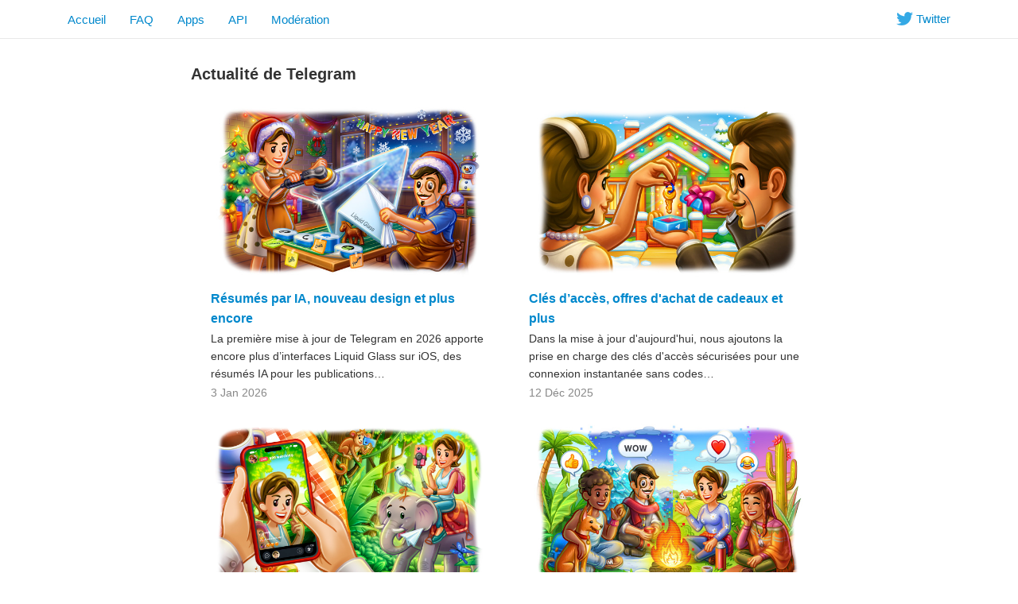

--- FILE ---
content_type: text/html; charset=utf-8
request_url: https://telega.one/blog/?setln=fr
body_size: 4319
content:
<!DOCTYPE html>
<html class="">
  <head>
    <meta charset="utf-8">
    <title>Telegram Blog</title>
    <meta name="viewport" content="width=device-width, initial-scale=1.0">
    <meta property="og:title" content="Telegram Blog">
    <meta property="og:image" content="">
    <meta property="og:site_name" content="Telegram">
    <meta property="og:description" content="">
    
    
    <meta property="fb:app_id" content="254098051407226">
    <meta property="vk:app_id" content="3782569">
    <meta name="apple-itunes-app" content="app-id=686449807">
    <meta name="telegram:channel" content="@telegram">
    
    <link rel="icon" type="image/svg+xml" href="/img/website_icon.svg?4">
<link rel="apple-touch-icon" sizes="180x180" href="/img/apple-touch-icon.png">
<link rel="icon" type="image/png" sizes="32x32" href="/img/favicon-32x32.png">
<link rel="icon" type="image/png" sizes="16x16" href="/img/favicon-16x16.png">
<link rel="alternate icon" href="/img/favicon.ico" type="image/x-icon" />
    <link href="/css/bootstrap.min.css?3" rel="stylesheet">
    <link href="/css/bootstrap-extra.css?2" rel="stylesheet">
    <link href="/css/telegram.css?249" rel="stylesheet" media="screen">
  </head>
  <body class="preload">
    <div id="fb-root"></div>
    <div class="tl_page_wrap">
      <div class="tl_page_head navbar navbar-static-top navbar navbar-tg">
        <div class="navbar-inner">
          <div class="container clearfix">
            <ul class="nav navbar-nav navbar-right"><li class="navbar-twitter hidden-xs"><a href="https://twitter.com/telegram" target="_blank" data-track="Follow/Twitter" onclick="trackDlClick(this, event)"><i class="icon icon-twitter"></i> Twitter</a></li></ul>
<ul class="nav navbar-nav">
  <li class=""><a href="/">Accueil</a></li>
  <li class=""><a href="/faq">FAQ</a></li>
  <li class=""><a href="/apps">Apps</a></li>
  <li class="hidden-xs "><a href="//core.telegram.org/api">API</a></li>
  <li class="hidden-xs "><a href="/moderation">Modération</a></li>
</ul>
          </div>
        </div>
      </div>
      <div class="container clearfix tl_page_container ">
        <div class="tl_page">
          <div class="tl_blog_list_page_wrap">
  <h2 class="tl_blog_list_header">Actualité de Telegram</h2>
  <div class="tl_blog_list_cards_wrap">
    <a class="dev_blog_card_link_wrap" href="/blog/new-design-ai-summaries/fr"><div class="dev_blog_card_wrap">
  <img class="dev_blog_card_image" src="https://telegram.org/file/400780400257/2/zMEvOzI7s0o.261721.jpg/4c239fd6a73380b51f" />
  <div class="dev_blog_card_alltext_wrap">
    <h4 class="dev_blog_card_title">Résumés par IA, nouveau design et plus encore</h4>
    <div class="dev_blog_card_lead">La première mise à jour de Telegram en 2026 apporte encore plus d’interfaces Liquid Glass sur iOS, des résumés IA pour les publications…</div>
  </div>
  <div class="dev_blog_card_date">3 Jan 2026</div>
</div></a><a class="dev_blog_card_link_wrap" href="/blog/passkeys-and-gift-offers/fr"><div class="dev_blog_card_wrap">
  <img class="dev_blog_card_image" src="https://telegram.org/file/400780400880/5/U9JuCDTAAow.237404.jpg/c6942d8b0dc199e520" />
  <div class="dev_blog_card_alltext_wrap">
    <h4 class="dev_blog_card_title">Clés d’accès, offres d&#39;achat de cadeaux et plus</h4>
    <div class="dev_blog_card_lead">Dans la mise à jour d&#39;aujourd&#39;hui, nous ajoutons la prise en charge des clés d&#39;accès sécurisées pour une connexion instantanée sans codes…</div>
  </div>
  <div class="dev_blog_card_date">12 Déc 2025</div>
</div></a><a class="dev_blog_card_link_wrap" href="/blog/live-stories-gift-auctions/fr"><div class="dev_blog_card_wrap">
  <img class="dev_blog_card_image" src="https://blogfork.telegram.org/file/400780400980/2/iUU7FUunyXc.515989.jpg/61df261b21f2499762" />
  <div class="dev_blog_card_alltext_wrap">
    <h4 class="dev_blog_card_title">Stories en direct, messages récurrents, enchères pour des cadeaux et plus encore</h4>
    <div class="dev_blog_card_lead">Dans la mise à jour d&#39;aujourd&#39;hui, vous pouvez lancer une diffusion avec un chat en direct dans votre Story Telegram. Nous avons également…</div>
  </div>
  <div class="dev_blog_card_date">19 Nov 2025</div>
</div></a><a class="dev_blog_card_link_wrap" href="/blog/comments-in-video-chats-threads-for-bots/fr"><div class="dev_blog_card_wrap">
  <img class="dev_blog_card_image" src="https://telegram.org/file/400780400953/2/r068OEaDbWs.264830.jpg/37cdffcc23679c7025" />
  <div class="dev_blog_card_alltext_wrap">
    <h4 class="dev_blog_card_title">Commentaires dans les appels de groupe, notes pour les contacts, suggestion d&#39;anniversaires et plus encore</h4>
    <div class="dev_blog_card_lead">Dans la mise à jour d&#39;aujourd&#39;hui, nous lançons les commentaires et réactions en direct dans…</div>
  </div>
  <div class="dev_blog_card_date">10 Oct 2025</div>
</div></a><a class="dev_blog_card_link_wrap" href="/blog/profile-music-gift-themes/fr"><div class="dev_blog_card_wrap">
  <img class="dev_blog_card_image" src="https://telegram.org/file/400780400709/2/RorFwwKBYv4.261880.jpg/38bc73c3c25b5c2b76" />
  <div class="dev_blog_card_alltext_wrap">
    <h4 class="dev_blog_card_title">Musique sur les profils, mini-application pour vos autocollants, nouveaux profils et plus encore</h4>
    <div class="dev_blog_card_lead">Dans la mise à jour d’aujourd’hui, vous pouvez ajouter de la musique à votre profil, choisir…</div>
  </div>
  <div class="dev_blog_card_date">31 Août 2025</div>
</div></a><a class="dev_blog_card_link_wrap" href="/blog/post-search-story-albums-and-more/fr"><div class="dev_blog_card_wrap">
  
  <div class="dev_blog_card_alltext_wrap">
    <h4 class="dev_blog_card_title">Recherche de publications publiques, albums d’histoires, collections de cadeaux et plus encore</h4>
    <div class="dev_blog_card_lead">La mise à jour d&#39;aujourd&#39;hui introduit la recherche globale pour les messages publics sur…</div>
  </div>
  <div class="dev_blog_card_date">31 Juil 2025</div>
</div></a><a class="dev_blog_card_link_wrap" href="/blog/checklists-suggested-posts/fr"><div class="dev_blog_card_wrap">
  <img class="dev_blog_card_image" src="https://telegram.org/file/400780400076/4/kvSA3r0E33I.294413.jpg/c7f2087f7f77c43bad" />
  <div class="dev_blog_card_alltext_wrap">
    <h4 class="dev_blog_card_title">Listes de tâches, publications suggérées et plus d&#39;options de monétisation pour les canaux</h4>
    <div class="dev_blog_card_lead">La mise à jour d&#39;aujourd&#39;hui introduit les listes de tâches pour aider les équipes ou soi…</div>
  </div>
  <div class="dev_blog_card_date">1 Juil 2025</div>
</div></a><a class="dev_blog_card_link_wrap" href="/blog/direct-to-channel-trim-voice-and-more/fr"><div class="dev_blog_card_wrap">
  <img class="dev_blog_card_image" src="https://telegram.org/file/400780400461/3/KB7o_04CkuI.258855.jpg/51da9912b70faf55ac" />
  <div class="dev_blog_card_alltext_wrap">
    <h4 class="dev_blog_card_title">Messages directs pour les canaux, découpage vocal, onglets de sujets et photos HD</h4>
    <div class="dev_blog_card_lead">Dans la mise à jour d&#39;aujourd&#39;hui, nous ajoutons de nouvelles façons pour les utilisateurs…</div>
  </div>
  <div class="dev_blog_card_date">3 Juin 2025</div>
</div></a><a class="dev_blog_card_link_wrap" href="/blog/gift-marketplace-and-more/fr"><div class="dev_blog_card_wrap">
  <img class="dev_blog_card_image" src="https://telegram.org/file/400780400126/2/MBOZkN2pAaA.257969.jpg/c731520c8caf48c2a5" />
  <div class="dev_blog_card_alltext_wrap">
    <h4 class="dev_blog_card_title">Boutique de cadeaux, publication de plusieurs stories à la fois, traduction automatique des canaux</h4>
    <div class="dev_blog_card_lead">Présentation de la deuxième mise à jour majeure de Telegram en seulement 7 jours &#33; Vous pouvez…</div>
  </div>
  <div class="dev_blog_card_date">8 Mai 2025</div>
</div></a><a class="dev_blog_card_link_wrap" href="/blog/group-calls-made-easy/fr"><div class="dev_blog_card_wrap">
  <img class="dev_blog_card_image" src="https://telegram.org//file/400780400888/1/Q3BYIkBY_S4.260435.jpg/2ea803602a77ab3f1f" />
  <div class="dev_blog_card_alltext_wrap">
    <h4 class="dev_blog_card_title">Appels de groupe ultra-sécurisés, comptes automatisés, et plus encore</h4>
    <div class="dev_blog_card_lead">La mise à jour d&#39;aujourd&#39;hui introduit des appels de groupe ultra-sécurisés et faciles à utiliser. Nous déployons également une mise à…</div>
  </div>
  <div class="dev_blog_card_date">30 Avr 2025</div>
</div></a><a class="dev_blog_card_link_wrap" href="/blog/star-messages-gateway-2-0-and-more/fr"><div class="dev_blog_card_wrap">
  <img class="dev_blog_card_image" src="https://telegram.org/file/400780400424/6/WhEDGP_RNPQ.252230.jpg/c35c434df1bd33fb1a" />
  <div class="dev_blog_card_alltext_wrap">
    <h4 class="dev_blog_card_title">Messages étoilés, cadeaux épinglés, plateforme de vérification 2.0 et plus</h4>
    <div class="dev_blog_card_lead">La mise à jour d&#39;aujourd&#39;hui offre aux créateurs de contenu et aux personnalités publiques plus de contrôle sur leur vie privée tout en…</div>
  </div>
  <div class="dev_blog_card_date">7 Mar 2025</div>
</div></a><a class="dev_blog_card_link_wrap" href="/blog/AI-sticker-search-video-improvements/fr"><div class="dev_blog_card_wrap">
  <img class="dev_blog_card_image" src="https://telegram.org/file/400780400570/4/HaFxZ5l33Oo.249211/50f19d127c155d8fd9" />
  <div class="dev_blog_card_alltext_wrap">
    <h4 class="dev_blog_card_title">Recherche d&#39;autocollants alimentée par IA, vidéos améliorées et plus encore</h4>
    <div class="dev_blog_card_lead">La mise à jour d&#39;aujourd&#39;hui vous permet de rechercher des millions d&#39;autocollants par IA, de copier des liens incluant le moment précis…</div>
  </div>
  <div class="dev_blog_card_date">12 Fév 2025</div>
</div></a><a class="dev_blog_card_link_wrap" href="/blog/wear-gifts-blockchain-and-more/fr"><div class="dev_blog_card_wrap">
  <img class="dev_blog_card_image" src="https://telegram.org/file/400780400750/1/QvjpQHRjG-Q.167717/5f79be3b1870f66062" />
  <div class="dev_blog_card_alltext_wrap">
    <h4 class="dev_blog_card_title">Portez des cadeaux de collection, transférez des cadeaux vers la blockchain, offrez-les à des canaux et plus encore</h4>
    <div class="dev_blog_card_lead">La mise à jour d&#39;aujourd&#39;hui ajoute 6 nouvelles fonctionnalités à Telegram, y compris la possibilité…</div>
  </div>
  <div class="dev_blog_card_date">24 Jan 2025</div>
</div></a><a class="dev_blog_card_link_wrap" href="/blog/collectible-gifts-and-more/fr"><div class="dev_blog_card_wrap">
  <img class="dev_blog_card_image" src="https://telegram.org/file/400780400072/4/1LTTuHOkjuo.290235/a59b1d2847caae78ae" />
  <div class="dev_blog_card_alltext_wrap">
    <h4 class="dev_blog_card_title">Cadeaux à collectionner, filtres de recherche et plus encore</h4>
    <div class="dev_blog_card_lead">Nous sortons aujourd&#39;hui la première mise à jour de l&#39;année 2025, qui inclut des cadeaux de collection pouvant être transférés ou renvoyés…</div>
  </div>
  <div class="dev_blog_card_date">1 Jan 2025</div>
</div></a><a class="dev_blog_card_link_wrap" href="/blog/affiliate-programs-ai-sticker-search/fr"><div class="dev_blog_card_wrap">
  <img class="dev_blog_card_image" src="https://telegram.org/file/400780400755/1/-bEE4tQSzdY.295753/187a07a5df219cbe0b" />
  <div class="dev_blog_card_alltext_wrap">
    <h4 class="dev_blog_card_title">Programmes d&#39;affiliation, recherche d&#39;autocollants alimentée par l&#39;IA, collages et plus</h4>
    <div class="dev_blog_card_lead">Aujourd&#39;hui, nous apportons de superbes nouvelles pour les créateurs de contenu et les développeurs…</div>
  </div>
  <div class="dev_blog_card_date">4 Déc 2024</div>
</div></a><a class="dev_blog_card_link_wrap" href="/blog/fullscreen-miniapps-and-more/fr"><div class="dev_blog_card_wrap">
  <img class="dev_blog_card_image" src="https://telegram.org/file/400780400836/1/pf8Tnc3fxBI.260468/01084a12b6e470638c" />
  <div class="dev_blog_card_alltext_wrap">
    <h4 class="dev_blog_card_title">Mini-applications 2.0 : Mode plein écran, raccourci d&#39;écran d&#39;accueil, géolocalisation et 10 autres fonctionnalités</h4>
    <div class="dev_blog_card_lead">Aujourd&#39;hui, nous lançons la plus grande mise à jour de l&#39;histoire des mini-applications.…</div>
  </div>
  <div class="dev_blog_card_date">17 Nov 2024</div>
</div></a><a class="dev_blog_card_link_wrap" href="/blog/dynamic-video-quality-and-more/fr"><div class="dev_blog_card_wrap">
  <img class="dev_blog_card_image" src="https://telegram.org/file/400780400783/3/inBnJMRsW8I.250596/95648f6c88a6890213" />
  <div class="dev_blog_card_alltext_wrap">
    <h4 class="dev_blog_card_title">Meilleures vidéos et bien plus encore</h4>
    <div class="dev_blog_card_lead">La mise à jour d&#39;aujourd&#39;hui ajoute un chargement plus rapide, une meilleure qualité et de nouveaux contrôles de vitesse pour les vidéos, les heures de dernière modification, la possibilité…</div>
  </div>
  <div class="dev_blog_card_date">31 Oct 2024</div>
</div></a><a class="dev_blog_card_link_wrap" href="/blog/gifts-verification-platform/fr"><div class="dev_blog_card_wrap">
  <img class="dev_blog_card_image" src="https://telegram.org/file/400780400875/2/7jMIWHhNK14.271741/26556506cae1a02907" />
  <div class="dev_blog_card_alltext_wrap">
    <h4 class="dev_blog_card_title">Cadeaux, plateforme de vérification et plus encore</h4>
    <div class="dev_blog_card_lead">Les utilisateurs peuvent désormais envoyer des cadeaux à leurs amis : les destinataires des cadeaux peuvent les afficher sur leurs pages…</div>
  </div>
  <div class="dev_blog_card_date">5 Oct 2024</div>
</div></a><a class="dev_blog_card_link_wrap" href="/blog/star-giveaways-iv-in-browser/fr"><div class="dev_blog_card_wrap">
  <img class="dev_blog_card_image" src="https://telegram.org/file/400780400331/1/tuLhKJmWKdw.276665/463e789d166b4e3890" />
  <div class="dev_blog_card_alltext_wrap">
    <h4 class="dev_blog_card_title">Concours d&#39;étoiles et plus</h4>
    <div class="dev_blog_card_lead">Avec la mise à jour d&#39;aujourd&#39;hui, les groupes et les canaux peuvent utiliser les étoiles Telegram comme cadeaux dans les concours. De plus, tous les articles que vous ouvrez dans…</div>
  </div>
  <div class="dev_blog_card_date">6 Sep 2024</div>
</div></a><a class="dev_blog_card_link_wrap" href="/blog/superchannels-star-reactions-subscriptions/fr"><div class="dev_blog_card_wrap">
  <img class="dev_blog_card_image" src="https://telegram.org/file/400780400436/1/AFpKVW0u5fw.267441/5fd61b6d2531113c45" />
  <div class="dev_blog_card_alltext_wrap">
    <h4 class="dev_blog_card_title">Super canaux, réactions étoiles et abonnements</h4>
    <div class="dev_blog_card_lead">Telegram fête aujourd&#39;hui son 11ème anniversaire. Nous vous présentons les réactions et abonnements étoiles qui permettent aux utilisateurs…</div>
  </div>
  <div class="dev_blog_card_date">14 Août 2024</div>
</div></a>
  </div>
    <nav class="pager_wrap clearfix" aria-label="...">
    <ul class="pager">
      
      <li class="next"><a href="?offset=20">Older <span aria-hidden="true">&rarr;</span></a></li>
    </ul>
  </nav>
</div>
          
        </div>
      </div>
    </div>
    <div class="footer_wrap">
  <div class="footer_columns_wrap footer_desktop">
    <div class="footer_column footer_column_telegram">
      <h5>Telegram</h5>
      <div class="footer_telegram_description"></div>
      Telegram est une application de messagerie cloud pour mobile et ordinateur, mettant l&#39;accent sur la sécurité et la rapidité.
    </div>

    <div class="footer_column">
      <h5><a href="/faq">À propos</a></h5>
      <ul>
        <li><a href="/faq">FAQ</a></li>
        <li><a href="/privacy">Confidentialité</a></li>
        <li><a href="/press">Presse</a></li>
      </ul>
    </div>
    <div class="footer_column">
      <h5><a href="/apps#applications-mobiles">Applications mobiles</a></h5>
      <ul>
        <li><a href="/dl/ios">iPhone/iPad</a></li>
        <li><a href="/android">Android</a></li>
        <li><a href="/dl/web">Web mobile</a></li>
      </ul>
    </div>
    <div class="footer_column">
      <h5><a href="/apps#applications-de-bureau">Applications de bureau</a></h5>
      <ul>
        <li><a href="/desktop">PC/Mac/Linux</a></li>
        <li><a href="/macos">macOS</a></li>
        <li><a href="/dl/web">Navigateur web</a></li>
      </ul>
    </div>
    <div class="footer_column footer_column_platform">
      <h5><a href="//core.telegram.org/">Plateforme</a></h5>
      <ul>
        <li><a href="//core.telegram.org/api">API</a></li>
        <li><a href="//translations.telegram.org/">Traductions</a></li>
        <li><a href="//instantview.telegram.org/">Instant View</a></li>
      </ul>
    </div>
  </div>
  <div class="footer_columns_wrap footer_mobile">
    <div class="footer_column">
      <h5><a href="/faq">À propos</a></h5>
    </div>
    <div class="footer_column">
      <h5><a href="/blog">Blog</a></h5>
    </div>
    <div class="footer_column">
      <h5><a href="/press">Presse</a></h5>
    </div>
    <div class="footer_column">
      <h5><a href="/moderation">Modération</a></h5>
    </div>
  </div>
</div>
    <script src="/js/main.js?47"></script>
    
    <script>twitterCustomShareInit();
blogSideImageInit();
backToTopInit("Remonter");
removePreloadInit();
</script>
  </body>
</html>
<!-- page generated in 22.54ms -->


--- FILE ---
content_type: text/html; charset=UTF-8
request_url: https://telegram.org/file/400780400570/4/HaFxZ5l33Oo.249211/50f19d127c155d8fd9
body_size: 248858
content:
����XICC_PROFILE   HLino  mntrRGB XYZ �  	  1  acspMSFT    IEC sRGB              ��     �-HP                                                 cprt  P   3desc  �   lwtpt  �   bkpt     rXYZ     gXYZ  ,   bXYZ  @   dmnd  T   pdmdd  �   �vued  L   �view  �   $lumi  �   meas     $tech  0   rTRC  <  gTRC  <  bTRC  <  text    Copyright (c) 1998 Hewlett-Packard Company  desc       sRGB IEC61966-2.1           sRGB IEC61966-2.1                                                  XYZ       �Q    �XYZ                 XYZ       o�  8�  �XYZ       b�  ��  �XYZ       $�  �  ��desc       IEC http://www.iec.ch           IEC http://www.iec.ch                                              desc       .IEC 61966-2.1 Default RGB colour space - sRGB           .IEC 61966-2.1 Default RGB colour space - sRGB                      desc       ,Reference Viewing Condition in IEC61966-2.1           ,Reference Viewing Condition in IEC61966-2.1                          view     �� _. � ��  \�   XYZ      L	V P   W�meas                         �   sig     CRT curv           
     # ( - 2 7 ; @ E J O T Y ^ c h m r w | � � � � � � � � � � � � � � � � � � � � � � � � �%+28>ELRY`gnu|����������������&/8AKT]gqz������������ !-8COZfr~���������� -;HUcq~���������+:IXgw��������'7HYj{�������+=Oat�������2FZn�������		%	:	O	d	y	�	�	�	�	�	�

'
=
T
j
�
�
�
�
�
�"9Qi������*C\u�����&@Zt�����.Id����	%A^z����	&Ca~����1Om����&Ed����#Cc����'Ij����4Vx���&Il����Ae����@e���� Ek���*Qw���;c���*R{���Gp���@j���>i���  A l � � �!!H!u!�!�!�"'"U"�"�"�#
#8#f#�#�#�$$M$|$�$�%	%8%h%�%�%�&'&W&�&�&�''I'z'�'�((?(q(�(�))8)k)�)�**5*h*�*�++6+i+�+�,,9,n,�,�--A-v-�-�..L.�.�.�/$/Z/�/�/�050l0�0�11J1�1�1�2*2c2�2�33F33�3�4+4e4�4�55M5�5�5�676r6�6�7$7`7�7�88P8�8�99B99�9�:6:t:�:�;-;k;�;�<'<e<�<�="=a=�=�> >`>�>�?!?a?�?�@#@d@�@�A)AjA�A�B0BrB�B�C:C}C�DDGD�D�EEUE�E�F"FgF�F�G5G{G�HHKH�H�IIcI�I�J7J}J�KKSK�K�L*LrL�MMJM�M�N%NnN�O OIO�O�P'PqP�QQPQ�Q�R1R|R�SS_S�S�TBT�T�U(UuU�VV\V�V�WDW�W�X/X}X�YYiY�ZZVZ�Z�[E[�[�\5\�\�]']x]�^^l^�__a_�``W`�`�aOa�a�bIb�b�cCc�c�d@d�d�e=e�e�f=f�f�g=g�g�h?h�h�iCi�i�jHj�j�kOk�k�lWl�mm`m�nnkn�ooxo�p+p�p�q:q�q�rKr�ss]s�ttpt�u(u�u�v>v�v�wVw�xxnx�y*y�y�zFz�{{c{�|!|�|�}A}�~~b~�#��G���
�k�͂0����W�������G����r�ׇ;����i�Ή3�����d�ʋ0�����c�ʍ1�����f�Ώ6����n�֑?����z��M��� �����_�ɖ4���
�u���L���$�����h�՛B��������d�Ҟ@��������i�ءG���&����v��V�ǥ8��������n��R�ĩ7�������u��\�ЭD���-������ �u��`�ֲK�³8���%�������y��h��Y�ѹJ�º;���.���!������
�����z���p���g���_���X���Q���K���F���Aǿ�=ȼ�:ɹ�8ʷ�6˶�5̵�5͵�6ζ�7ϸ�9к�<Ѿ�?���D���I���N���U���\���d���l���v��ۀ�܊�ݖ�ޢ�)߯�6��D���S���c���s��������2��F���[���p������(��@���X���r������4���P���m��������8���W���w����)���K���m���� !Adobe d@                �� � �� iX ��8           	 
             	
     	!12 "#30A$4
%56@&B 
 !1AQ"a2q��B#��R3$	���br�s% ��C�4t5���0��c�d��&6S��D��e��ôF��T��Uu�'w 	
 !1AQaq"���2���B#��Rbr34����ғ� 0��CSs$�c��t%5@P��DTd�e���&6��    ��ysYY��Y��Y��Y��Y��Y���z��+]��z���y�5�yo�1���-�Ϭ��z�ȗ8�3+3��g���ef|���������Vj�eku�Y�a��.>@by����2�|[޾�~�3<�^7�9�;�;���Z���{���s>�s+2�-�V����̬�̬�̬�̬����k�[ްL����[� x��`@��&�m����U��a�e�T�.��a���YQ����!Bi�S�v�;�k$���AE8hf
�K���Rè��mdv�������UKU�����	�"f�����W��� ={�����s~������efVefY��'7Y��Y���z����	��-�dJ�����)�(�ͻ�(n��F�E|@��8ńm.���@c���,����3�;a'�Il��$���-,w�{�W�cT�QN.E�����8�jkZm��.����`�7L�O�_D��BA\��϶�C1kZ�J�D��hp4��uέe�񡛩B���dY�*>����_��^0��zҰ�̝r�$q�EZ�(��v �s��2�,��kw�����Y���\`�zy-�XEQ�F�`1�|�h�	��E,Q��)�����n�̪#�g,rcgz�!ěh1��nu�<^��b4��эל�^{e�o�:��⻆1y��Ju"����gT�C���:�l�I=�3�c�[(����$H�,�c2(�)�,3�L����k.BBK�/��b-�c:B���� �Jl	a�>1����Ť>��i毎K�ɽ���|4ʏS:��g�Qۺ�X7")�P��(�'a��Q9s2�,�ύo'[���=?A�t��A�q=d�T���[C�F�����(�Z;�
��YMY
j�T$��;X#� ��`��N��5{����5���w5B�mү��ct��Dσ���c�ܐ��_k�qB���c>7|jẌ�� ���&��d�|4�2E�:���M����ǐ!%�'�u�d��#m��KS�C��!�%�7���id���*�9��� ��V�]�}�[��H���-k��
����97�������c]ۅ\%�8�dҵ�Gyw|&�u�]sY���0eUI`�(�i]&l�t�4FG��ۿ���t��b�酖\4F�B2Qל���A~F��*�'$`�s��+W8=a��84~��}e�X=_�K�U� H:�,UW?IM?x�v��$y��e7�c�Wo6���Z����� ���|�8C�����9W�8V��QDrt^>&;-t��/��)�ϛKE�o��@����<� ��n�';�s��>�b9�MZ�v=���E)�j����Chh i~дGf���L�t'3�.�K��LM�f�S(�J}(���k��sb0ɍ����;A�М����I,�Yc�p)0�|�ʾaG��Gib-"�Mc��H�`f��p�<b�z��`�3%B�ƩU1��ތ����=ڭ�.ڎes�of�?V<�c�QM�~������["da����^	,� ����Zo��L}3^��O�fD�hr���Ö�0��oG�~m(��z�U���o�q�ȓ�ߙ�9w�r�&�V�� #*/�{D��:R�&7�b�@�xG�^�x>Qy����e��6��K��]� ��� z+���t�ýa\�NX~�\�o�n��g���GI1��NN�R�@I5��Ô.�3�&̠��U4����l�̣H�%\��-�LFl�Y�A�d�9S��Ji���'ڼ�L�"�؟�������]f�G9$��^塍�6ȭܖ��dbe�-�����>.H�5�梻c���5��2��~8��m#,�Qo}��	�Z+d�z=�Zi'���l� �5�Ԟ�I&C^������ݼ�:z� 4F�nT )ϦS�NVL��A��w�^m�,���i��R<pu�"6��{ E��鳘�p$�iD�2� ��C&�ʎ�YR˺e�4��Q�}S^'<�R��"�9X�FVG-ӑ�@�3��{�&B�m�8#�t�3O��NϚ���5"�� �0m����<�='P)�!1���$5f0,Tz6�Z +���oͭ���q�nH�����U�O�t%��(�^H��&֠C&g�~S��o�鎤T=j��v
q�秆��[U�\�>���yf�Q�F3��MC���K�Ƞ�E�d���3��h���W� ��N��d��3��%Ʊ�� ����c��r�''|u�QS�GY.�*1^{���u���Hp-���1�dq;��)7-���d��]�g��V�X�~�L��u�'�;02���W6-�,�b�%� ���x��u,�m��:X̵^g�rAZ�X�K�����0��h��	��8�i��u�%-��4bc�؏l5��:�]M���5���q�8@�A�2*�ܓ�~t�$��~|���6ç�tf9hF�OV�ߟ2w�sN�¹B�5qz^���.���Py�u�6O�=�m���m�F%�9c��g��~6���5��9�A�<�>�e���/\���UU�O��&i8.�w$t.�Ug�G�̢+�$&��f�}ӗ��߭����4;�SmuxøU�0���kyf�Z1�� �{�b���X�z1��Y�.�4�rrWa��/�-9�M��2�w.�vy,�0e�Y��O6U	xd��F"�Y�߅W��Ej�{J^Ӽ�+}@����W��^.R��!��/[g�'}%i�*>>cZ��rJ^qx��5p?���~�:�-s���U|���l��["���+U�ͻ��v7��ĵ�B�X�(�¼��wύ󅾠�G�c����)u��bR:�Ñ�	lk"#	n��5���1c0eh�	ѩ��7o���X���)�8bP[D�I;g�>+<�%&u�^ꮃ��J���kI$i1�g���J�H� l.N�t�N1�}x����K���� Y*B�4�İz���]��<>���y�`s�VT��R��O��%�駸,fҫLH��� �v�<���(�ʓq�d�≅)R���`��%ƒ�U�]x��ٳl�Z`d��~�Yu�.�A��י+s[n����~�,\�������������lfN�s��U󵿓اQ�ى�.=��=�.c�{�YF�y��jA�Ն<jԉ��#X��5�ZG��!�>@�?[�f4Y^G���Ac����<��FZA��/�P�e�QF�(���s/bE.WW��2�w��Mt���	�^��d��rŲ�e3�zZ�ͬ� ��-���:�O]#�Ru�z�`��6�����͝����S�g*#���e�l��F����I��`��jԅ�J{��(J�{HC<��v�_�P��<����?��#��^+	��`��OHdN�/�Y�c�ֺ�7�;���^�餶j'|��3��s�8v�y7���n�_b�:<�]=0v�sK�aQDvmrY��qSGH�U#����$P�_o�	��)\t��wX�d"f�1�����5����]�1:��"�!`���LI�v��Gؽ�����D*��<�ɹ`�}P�;��9�_��:4�TY/3�ǋ����������4F��@�4)��� TJ�f+ۄt�i������s�Z6g^(~{Jű�� g�A�n�h��ˬ�&��9E�Q���X�����[N���0ʈ��ߏ�{G��}�d��Z��`����Gt!��9\su�f�����A�T��,�+��ȭ�T�%��'�1��'�,D ��V�F��i!U$��Ryŷv�K�rh!ht�|�M�	F���tG��o8"aM���~F��<UzcJ�}-�q&�K>d����"��*1s_�
��$H���m;�B����)b�鱞b	|�#/ �l9neOj��sPۘ��E������7ddS͠��u�$�]!��<��JN{!��C7�P�#I5�����Y%~�U-r�d95�(��(A���W�*�u��bj�[>�HҐ�Z�@f��s� ��� B�f*��@Ӄ+��8�7K�O��o�x��$�L�}�ZJ�W�Ds1%��I�8��M��v����-�ڟ(\
Ju ?�Ȇ�|���s���"ږ;ه��%��-���I���Wx�,D�����9b�\=6zUd}��F�<�2.� �*��n]=�!����\*��u�ڬ薆�I���0���(��0t�T�f��YI��6!�w����sY�����5-8o��}c.oH��M|jb�҇�c�W��3���TpʐG�{<
~�,q���:�Y�NYY.�󘽹�j���/,�Zn";�MD'��2��ݧ1c�F��xG�QL6MQ�;5�B�t&��I�pΙ�q-^�N���v3|��0����WJ�B&
���[���^dh��Ir7�+;^QK�7�@sK	�Uc]��E� 6��?��"w�>q�Qc��g/2d=��͹�c�|��*�'~d��[ך��H��(J������8��['>P�˯$e�yG���(ב�7��C���Ng��˯G:BW�a��\i,��h�/+D$�3�(D�ƍ���&9�E��x��~�8��Ř��-���ɝ��?2�D�a�:�><s��Gu���y���]l�Ҫ���Ǿ%�<�����^�i���G�=#��9�,�2eɌ��fO�[S���蝵uvp�Eg�TD��,�Áҷ:������'�$�A���nć9���S(5�mk��.�?���N�@���
�� ���8�%5�iބ�^����s�������qZ+Olh�x#�^�#ιXy>����p�����ΐ`�8A��!2c֛���12a����ٰ��dx���t>�����Ӻ�^\z�4;��g�Yg.zav�?a��D6��ӿ��FMs�Yvљ��h���$*�s5��D���S��X�7�?T�|�^�Йu|��wl`������f=��3���I�Y:[;����_Ld{��XZy�<>e�&�'�Xp#���,��Q�d�$���.���
�^�w��EڦY2�\��ٷo(#���&�kě9������2�l��ܕ�x3��Ili���f�����e[�+Ns-�#�\/����mK^$��T���3�*�޴�Q'�L�C���� �M��ie�Ё
�I��`�L���J�c|��'���X`�3�'g���� ���vp�(����Cn�3Ʃ��⻐����.cdLF�)E�xz%��ⵣ\HD*W3�^����M���_Lk��$W ���oT-��������Mu�d@�<r�7���&`W\#�ޔEE��GM�rbò{S�(�-�m��fEh������ˤ��-��VU�j��*6�`��-c�����uW�?�fr����:�EH�1�K#���{e�n}��s\��`�W�!u2o�+��]<\���=9P���];�rkA\��k��yMS�@;Qzg�챈'�ph�؟_PDՂp�ϲ�]�Dͺ��6�g��͟���1ޞ������x�LR�di�d&$LA�Ӈ�i[kZ��^M	�͓�)n�S��r=Y�UE+ҏFI���=W�*�Ÿ����z�9!?9�y���������0tq�Ӗ��I���f���6̂��!���bjl[L��R�T�U� ���0-.6�&�����	&n5a�{6�X4$����I����rP��)�U����3�����8/1Pn]*�^l�T�����m|	Dgb����D�W#]a7�u��V�TX����mקA?0E�Z��Yj�s\��v$����6N6b[P��FYz|w�f�d�n�Al�ZvK�Lb�Α^SK'�a-�m05z��>���_�j�������ҾAm���ʽW�j�͇�ꗦqFÁ�wf3�ƛ�ߡͱk�c,S��'����1��׭2�/B��v���$�I��'��J��	P8ꌜ�����5EN�l��}/y�A����L����
���YK�W��d�$�͔oA V�L�cs�J6�����aH�MnOQ�cB�rbC���0]h��l���8U)DO�
�I5թnt��e"G�M�tW�+z߷�_����*E(Ц�PJ�QtB�eǒ#�9��&R7QY5�Dٳ99��ٽ9�ni�o�?;�v��S�B8�y}u���F���d�9��L���l4��bh�(\���s}#�,۴\� C+��~�Zc��$D�j��Gɲ�sb7n\@�:�  �K����e���^�LG�G�R�,j�*.ha���'"��6���pk�͝0�]7n=��.`b+UɊ�|����ض�vW�@{lz3�Ԉh�������C�a�fҲ�P�$�8���F�C��Y`���u�(f�>�Vd�
p2h�CW���2I�����U%[�2l#��m,Hܒ�}�&�ߡ;=7�ӉU�I;�zDx�l0��P����|?~�ǎz�q�$%:��2��n�d2q����� �Rf����@�C�P�L;�Scp'!�� ��l����Ң���g�Q+q�Y�6눲D:�22�m��:���w��s���d]��B�.9ˊ鯫�w"5�1O�+׭ڈ���iA��4�C���1�cƊK%!���b�9z0���ɅK ���^<��Q��*�&C�z�y�jUn�E�#[�I5Vi1����pE���Џ1������!~��h����>��`z�N�b�B%��̪J�4d�v�A��҃����d�fgN�*��9������Ш ��t?:>��p*T��a���Վq_���#�%����# 	qܜ�w�e&�V��If>bY!TR24L���G�ao{޷���<ki�գ�z�RJ���!�K�y���Wj���ڥ&8�+��E�@tW�oNȯ�>˷b�K�H���>�u��/��1�E&(���9exw~Gު����o���h渆^e8>�KA���r��H���,�7���^.Ҋ�!�u�2�a�tX��̗d�\)��Y��zb�c��K�>��o�a�X]mJlx�c�.c�̋j�8�4I3H�l�r��uàD��a{1$P��^L�`���`����n����(gfT~~ ;���n�\�=�YD��ɽnɦ	s�l�zU�t��kh��k���3ѿ4��T44�gΘ����`�Y%�L>���]58��%W��T̩.S]Q��y(� 8� �q+4'<G	�p�U�ִ�k3q����ۉ��`]�%	D�c1-����|��3�;�g�i^O�V�8� �'䮎[��:hmƖ�/Y� �LrC���̑��U9�l�N��iI�W���_O9&�Vt��A9��l���AǯX˿�-�De�b	�ņj����Z)���M4�CaW
ibSu8�N�|�ȓ��h[TN�(X��
�a���(�{�s��X�c�d,i��(�;�ʳ����w��
%4$v $���-�/�MdglH�% �����7�+����0��A�k�a+�������#%\.,4@jW[	6����D	O���5.�? ��wbא��}�*In�/��,:O�x[g���B�ގw�J ��*-k�͊���~��ͮ��F.���vcW�PB�&kr�����
;�-�z�-%ʒ���!J���C
Rxo�s��]�E�~�2
��fX����"��M�1Qԟ����� Ns�֘�`I]Lq!	E6>�	9j g� �m�����;�>�v�r�V��p����Ǜu�Z&��U����&���і����Vv�b��P(�P:��X�.�TT��]Dg�t1��&�^�y����v&x�ӘBfL�!���=���#(��޳��P���?iF�h�{\�<O���!�] �*��r�4�4�[<�hƯ��p�u!���chE)v������p
'�/ʡ�Cp0᪍�k�o�1}⋙?�]��|d�����Y�a�6D`�����sb�{�IGd���EUs�ӕ\g�i� N�� G��Osp3�1}+3�Y��09Q��t��j�>�vF�7�D�R�/w���L���\���Ӫ)Rˉ�Z�)C0��V���}9�ڸ�n�;Q��TDt���5�������r��P��fj�;Q<w�?g@iv��)�n�AY�.�D�6n�I��e���## 8;�4��l��d9�v�|�|�g��`���uީ������nyk��.3np�[��\<eyf{d)�}G�X�"�.V�
�ؘ�2���0Ak<�
iej-q��\����-�
4��b6�Ă�m�RZ��b{�fA{�d���#��c���Z�:�cY�Z+�*��̕�l�'�� ?�/C�ۓ8������H����v�ctZ,��N]}��������? ���"� �\�t�C>0s�xI�0�Z�K�ű�Gx�<��Ľ
���Gɳ?�r/�MД���!���V���k8N����a	�v<�tHC[*�/!z�G�vC���E��>[&J��@�%�z�eX�JT�)C�z�6�"�3�Q�#�l",|�:���.:��5�BN��9�gmh��TĒ�Uܴ�8d�O/^t\"�Sܟ�(��ν��+A%Nz��Im�ud^����H��J3k̳�0��2H[w��t����T_�"T'H:��,�WvEʭ&�C/C��+�5h���ws�&x��O�R�*���"X�f����>��l��o
2��Km��t�R��)w�y�Hw�H�d�-�T��PˈP�tt��@�4��~����Ά�����0��'�dLt��B)G��l|85R Nf�q�^7���G�[���P=8��k��[ٮ|���EC�-��+�O|#�m���x�/_���d��w��z��Or�o<rkvQ�灷%]���L{�?�+q6̋�2��pi�C��#�g/~s/�����Qo�+�	2��K�ݩT�'�r\��#
�3ХP 2]��dh@"���%b(������=���2�ֶ�r׀;|�ze���׈1Q=�_MtSGJ�mR�Wݙ,�=*>]����~r}����W��"{.q3�9��d���@�zԘi�o�dEi���{�ǎ�����g?��v�8S'�wF��U��ʱ��Ǵg�7�8�G�y'ĉlqѩ".�f8@�4#
�����BSY/#�G:ԝ�U�y�ABq�.��(:�m$�^D9L�5�Yv��;h�?.8�\ƌF��L�x�M�&;�{�D�9��#�I���K��BZ&�#�\�=��<_>�7��ܰ�5@(��F� �h2��H���F�V�t�ITE�N����C�'<����O4̰U�,��G�>W7�
�"iE���f��!�+�d��Q��mU)|��jd�|>�6P��Y^IF�Qt1��ۉ)D�ne%��,��n7}�i�*c�%Y��;V�5�t*Z�M�>u�tֆ(�X�� ���b2> �a��Moi��6���;ێ,`��"a�w�Jb�mEE�H�+)<�jF��-ޔ^;��OB�/�ܠ�'�-���Ft�kN2���fY�RN��l��:k5���qS/�p3��CUH�F�"�\�U�$d��� tm�g������AZ<)�N@��>� ZA�?u���^M`X���9��9^��Y���i~`3d���6�]�}s�������U������������̧��"*��� =�nt��K�=.�#�_J����\��:-beB:�8�����~XQc�� -� ��(Q�Lƴ�Z,fv���n�*1�:�k�z��p�����y����"�Z|�����#Bu�o���#�.���0ɾ�u��$�UI����|�f��ڀ.��oΗӍ�f�6 N�~�h{�&���t�2� �0���&�J	��J��ϙ�35<��B�sqSn2�oQ��ENGY1�1����@���s���D)r̍���<�[�#�K��Byё�ߤ�KѼ����� �Ф���帉�0�`���u��T�ʸ =8���1k{�ݱw6pJ�Uh�`�&]хr|��V2y]���������U3�@�HTG��h�E��I2s7�Ur:�;���Ɗ�<)����	vL0ɨ&}�N��E�RA=�*�V�Ϝ�������|�
lYq���@GK�B�ݗG�?���0�-�B�흅��9��d9�
Qi8�B)�9 ���R�,�<5��Z�f����d��lS��*cn���Yl�,3�p�P���h�mM��I��9��R@-C;���&P�fY-�0�;���ci�^,�W�f�����0�D'|&r�3�v�m�jE�Z�7��T�ŕ�������H@M1�[�M��2��R��Wtp�[ռϹ��<�bk5��5�M�]��ք"C��^D�����	��\�/��4𕰵�i��_>��$�ۮ(�{mi�B<�0�MM��S������K���-!'Cf��t�l Y[��Ehyo����A�yE�䔥�P������ޱC�~�Ҕz A{�%���́�Ƌ�Y5�:{HX��Ȼ�Hl;8r�<sh��<�&�{�
���߉Ϭ�y�s=�Vg��y�5�bc���fC�L�f&�����|1���:d�7����O��%Ƴ�J���!���k��⠃픤���:���oW���.�	:i
�$ˌ�XJp#i�5��B�q��ynTS�'�b��h���"�N��i,c�2�$`�m���e��{k�������&jCQInX��ny�N��.��K�$��\w¯�6�k�ef[̬˙��Y��Y���2�f�������sj��k6�礨}���6ׁ"�1A���R�]���%VKL�u���$w<�]r��w\\q��e�)��<Q<�\� }>��?ÚWw���U&,�� ��[9!�7�+��Y�>���~nƳ1;�Z�w�1I�v�k/�)�ʫ�s3Y�{̝��efVefx����2�+2�+2�+2�+3�e�ݭg��y������Y��Y�s<fZ̻��7��`k����׽���y������,�cfck~5�Y�s3�����>fdf^޽�}̬�̬�9�3>�>�>fy���g����f|̬Ϲ��+2�+2�+2�<�Y��s�̬�̬����r8�fVefVg޵��efY�y[��efVg�f6k#{��z����ζ����fVefVg��S���[�^���k���Ǎo����7��s?;�[�]��2�+2�1�Yz�;�fzֽo�w9�y��VefVefVef}�Z������� ��   �?⇎ ��Snz���Ӟ����筗�ǀFc�I��i�A�&a�+�� �?���z��F�܌��r3��_=��{�|�"��E���/���{�\�"��Ep�`<0�?���ϧ I�)s�|�Ny'<��(���7穷=M��o��"N}9��҇�y����/���p�<j���G����8eG�A)�J�"�Ӝ��^��YW�X[�ګ�F��qz����k�R����������ҝ�KLp<[���Ç��(��$acaP�k���F�|���'��PcX��ˑ�sG���1���S^�U����:LO�K����A@�~z�@��<�?������x	�� Q!�����u�[S��p����z�Wd���̑��?@4 #�I�5��է�Us�oZ�T_q*gN�H*J��
�_�y�$nJ�2����3���ƪrN��>&/�Xx�v�)!!KҬ���1�JX��4��q��k$�%	�VdY?�Q���7��R�ǝ��)W���ʰ�T\(�(WQq�ŵ��ċ�08��Tl���[Vn'fJ��W���r!�w����b��$�KT�5}`��D�ۊ�Q���"!�(����~�C�O�D<��.�h�
)��@��!x�z��J�!Q�הM���b�� #-pu7ȹ71/���H<p���wӻt��Xl�+�Z�ӡJ��5ƻI??�hQ�� �u�3F֦��!i�.�yޝd�p:�+���B�$b#�6v�	���<<��un�"�>��ɷ�&ȴfz9VRd� ���j�U�2�%%$�K\*l�sR�,�T4c�o�񮑭���3=9mvJ�	,�cS�Q^A�6BR5�v�%��t���#+q��T,5j�����*Oc��('����������*,�"�
!��<`�G�t�?Ҧ�' 
��
�aC=t�K@�YWJe�D���2�"�R��Ez��5�zX�����։�}�iv
H�qI��I�;������1�Vǣ�kǯ�U%I��uj�f!ح��,��x�z�*����{&�-�V�hz� ��0�x>����cݾq$���H�Rړ5?Tz��|��I����@MHڤ�Ռ䊦.T:�(�]�X�V�l�s��k�:'�=�.��6L�����̏��J�fg"�r����DG��|�|��i���CA++]���0�ya&��A������ �3�.-Ў#��"���Cz��6�'Q	90���%��W1Hz��
� ɛ�m6��WU�:��n��Uۥ% {��Ih�K����s9-_`���K?���
�X8�'\�&I��ÁZ���06�eQ1*ٔ+5�D��X���d?P�� �8>�q����Q�)`����w*,BO�I�ܬs,�GڹV�_�q^�<�Z���b���`�`�G{ �:�Rrk�節��Uf����'Q�b�q�(�l�����Yd�@�`lT�� �{�Ԋ	�K�&R�-�Px���f1�/�1D8<'����� ��I�m��_�cR��I�n(��n���2����A��S)�7���b�=�)�oZ*r��(6z��L��QG-���P_��9�N���y��Z��e9��?��V}5w˯�>�F���Vn�z6xC�F�J��擳�(%b*��5�<vV^�Յ�L�������Iɨ�E��x�L(.��Ay8��@d۪�o�W�|ʒ�T���1���ź1�
�y�s���ܤU�fl}�Mfѯ������]���p�.�ӑ��;�t�؞�V�� ����^��wx��uoIu��'u鸅�?kdt�j�թ��H�V,�*�+���ߘ��kIxun�AHj��(͠��J��2�D�xźl�!�w���
�"�dl�-$2D�r�`W\\� ��$uQZ!� �:+6�}�+M?���N�A�������bu�GG�oѴ��m+nմ|�����h�o+V��i�h���j�s� �ܓ��vF2��h�I*>��5i���&V��7$�!(Ԉ�L�M�*�������fA��w?qԙ���ʢ%n�@��+'OyAN%��A�Upkk�-��6)s���F��5�:\	�O"�9�Ur!�u��3���n���Ċ���tͦ�m�P��tzimL{��zS�&ZU~
y�Zb��M��T8_�#�Jr�j��㎑�H[j��� z8�) ͝T�r�[aU*)*����P"�p�����Q0,D�� 0���sV������λ̗b�K�x6�a�~%{��GNyZg
��)\��3N���Tg�W�4o�b��͡l��+> �"��[\����dz�^��l]�v��+��&c�fĞ�u&S�i�ʢ���8 �N�Ҧ�BYhO��N�b�i�6�"i}�fgq(�b���s*޲��?U9V�����H�������=�a�j���-�t:��J��TMy�e��\�)f���G��г�:q|촼���zZ����gT�8���冡�H�n-[Z%�����j�u_5P��~��ݨA��b9��N-�D΋S(��F7��L�\PxV���Ic�ר��$� �*����f1V�n�����B�10�g���*ƈ�37��i��`ֱ���-�K0��:KBu�@�Z�������#e��u�.z���Q�qoZU��&�cָ��kI�Z�dX����t�{\����;0Us���R���Z9b��j�02�H��:n�]ry��n#ed^4z����q�����y�82G��r��� w	��s��8u7��έ��}N�ݾ��25��4Ѭ��ʤU�� ����� S:G����&
#�Y�-�EV$��[�8C�W��	6�s�DIdP0�uTT�Dhh2�f�/�h���,P~�2�'�ʂ��0��[���&p��c*U��B�0�ʱ�;�\,?t#�v<s1�?r��dD#G����(t5&K/儌Kh�	�0�@A��*b�#^���`�l��]6�^Q=��sRY���X�$À�9RT���Yb���՜���Jfs�Z��+d����]���l�6���̂�(��1-a��Ϗ\¢�����|ԛ&y-)4�K=��@9U���>F=$V4ng2ܴv���Oկae��L�*&�?C��I�1�;Tl�_;'�H���'�Ыq6��)fFm��g�ǐ]�D����p~{��|���.��d��*��M`�tX��@�*+zL��Ș�2n��l�|,tUrbh��c)�"r�&N�z��l��4-�ǡM�2I�h��c�"vz<m���$�#��!�,���9��	*s�݁lT��l��6�i���)$n'$�8i  ]�A%Y'�K��?�T0���YE�]�mz��R6<�L�m��.b��ou�	=+�����]��Vc쇞n�Ed�Ak���!dogh���WǞ�_R��}Q�-��Z�L���̧��M�GI�̵q:�X�d������QqO,�ߵ�y�03'��*�ڙ]���d�pG(�E��H2/�����
TX�T�+�t���d��r�WQ���T#��AVAYHi��sH��B�'>�>�F�g\��:y��d��gl��V�� $P%tju�I);�O�û��{'U"���_x�p��7d,��E��!9^Pϊ�=��$bj̓k�rs+x�g�`��~��B�s�Γ)��Z6m��(�s�d������D\�Ù|"�z�־:��7S�
�%��/_t��N��6�+YQ-2�K���xϕh�v�l]N��Z�]$��ump�M�47�z�J�]�@��ڢ����̔y�,�*$�.|Q�{��:m�^6�Z��w��B}�"�32Ste��n���!�DZ��|��Ql���Qu���Ou�T�\O=a��2����ɫl�lXcŨd�K���;�0.��U�i��[-rv��QN��Q'��K�H����~�z=e:�)f18��d���#T�0�Rj���U����VO�E-V�S��+36��h�C,�p�I>N���cl�#`U-�v̭�֊��F��d=��h����y�^ٹ�=]�A��\Y[M.��(a������\��s�őQ��Fab�k� �?�מ9e�~��ޝM�LA���8�18�=�J�aM\�S-J8F�V|\�!��U�^5aʫ*��D���ѥ_�Iʰ��^)�9��-���*o��.�;.u$�Qr�K�&ŝ��QN�if��w	����'��THw�"ٯH�Zq���&�����J$�$�w%A�=�E�-�H�9��mgx�*+E26���؀��u�l� R���/S�|��>�\Ruyk�\T�y�N�v����TZ���66tD�m�������NDM�(t����Mb>��ԭ5��-��\�R69�q&; ��3n��X�i֙��+T����ʵ��?�ߚ0�E��+��3+W�?^�m�X�V�,�-J�<�U3JG:�n��m��K3V�,�zS��K"գK��	�=�T��X�,���`V�]'9��zWj�Y\���S��n:��.����+�3A.���£umh��_IM��A2r���zd?�U�E������w�L^��4��ZԵ��]��өo�
�d�7p6I��g+8����&)�F-]v���]57�R�WDq ������w���s̳�8 (x׮f��d�9!��LY0:h8�2\����J	
����#7�׮V�y�/4�:���d�����e?��&4�@������=��� 0�O�Ԡ
��ϞG�ԭ$�ny�$5m�_P�۹d-��,ZFXd��G�4˔�вU�l9���ڕ`�I���i2Z=Mkԋd%,$n`�b����*�htS*N����Ldf�^��02a�W��S�G
<$i���-gtkuf$��� t��BH]gd���*�,�Z��>�|��mo󲶻-J��z���)�����ѽ��"�1�q����T,221���r�A�Qa��-�X�mk��d�_l NQ����TѴ^!��E^��6�^#,NC�-	��"��g�1�XaZ֯�D�CA��4��Y���]UT���#�ӕ��nz��#��bT�~`�,T��l�*b��:>_Z���0��mZ"{��6���k.i,��r��f��CF&~�af�ɋ�L��@�K�h�\��	#$I������_�T��5x|�(���	u�ь�dY�"�Q�{p�#�6�͆u�DTH�I��P�g���(��YE�7�h�wR���N���ϱiێ�����޽6�_%ӱ#o\����|��`H�\��N	p���c;A�F8���9|m���+��/<x�T9L��i	*�_Z�0��������s&�\����^L?��0�V��
E�
>�C��l�΍%��H4 ڦ*�FG��h��V�u��\:"/�<vGF�?|�V�8s�V�>���6�F�Ys�ٸ'��"��������Y&1�]�}6�u����qy����LR&'r�kQE	��I�:�)�A����2+{R�d���J="�}��I�&QeEgql�*ьSI)V0Euz�v��+\��80���L���&9��el�Sv��9sc�t�7��ҁ��]��m�i	�c?r�'�CC	�@ ����!� C��
���@C�G^v�,�T�[}��\79z��
�5�h�����6|�?L��g�c��Har��B���N}"B�o�
��5NN+-�tD�����JL��a{4�^�%;N��m%�٬ M������r[���5��5+6�f��l���@�Q�Ye�6�4�t=�)5OͿ2�UJ{����&g���(`,�[�h?.%*�����5_�B:�\�d�J%�S�%� ����gM�IO��/4<� ɩ�#�W�1D�fZ6�.&,��:1Ⱥ)*�J#A�#�_h�]�Iz�j�q���yTW%�������|w���)�)��%)�|�_x����+&�.;��3䖧�f�v	�I�d�P0�U��f���I��:�IG&��^Bl�µ*��/2Q�C�%����6v��a!!���@Xs�u��	����E�!/3y���-Ɯ��',3��v0�fU�� 4g���l�N5Ȼ+M6�a^����{��;1�8���O���-�c�t�6�[�TeNr�Z�� ��Z]�M�ZI�"��Mb�aS�K>��#A`I]z�2F����\�U��vT���	�-��Q�+�o�@B�`Mk`��T���6Y�!bv]��hU�nwMF��|��Ō�Ƶi��#�m��SEϱ!)�_�)�À��)	v����0k�LUҥ�#������5VQ�xHϖ5"��Aʉ3Nt�\_�\���*�S�gV��Jǹ��+�Y�9P4���uV.Л�[o���rנ�u�L���u�j�ww*��j,^PnĶ8����M�|�N���0�8
�p�� 4`� >p�5O5�d�K�4�A�+t���O[^�xgj�ڲ���+%=�݊&�Z��g�.�af����yEx�z+�����L)L�%@!5a���h�-��p�w%��7��I�ڵ�Ȼ�٤��ҹuv�.ָ�S�H(
-��E���aۮӾ9֯�U�����<�s�t��J5��%�]7i��u��1�;�lU%�]����N�ؤ��0?ꨨ,~��Ū�&z̓g+�؁>�q=�&������Q;�����$Q*]�e��h�i�妝��Z	�u�	�YkdRL�q-� ���ҳUmQ�����g��"�M�05{i���:�c���жKH��]�2ȥ+=,�_�>E���Zr��Xj��"eZ��ٸ����ku�C[��G���eJ#N��1��3K%f���j��Kt�2O��)�<��ӳ��lo�N�"^�Q��,�E�Yk�Ma.�ļ�J�e�$��븧kr*��Dj�]#ޑ�7J3w8F���j�Z�Fm���
���A항7����iow4}��j��̾�t��4aEg���λ?�1���A���L\�)T�\�)sN����FRv���b[���2mP}�=�q'6(��qxY��,b�a��i�}*r�V��X[A�'�R0g'VV�6v�nsv�W8��e�9�L�U���%��K;���#{9lzNC ��]�䌵Z�9x�S5J6%w��1�R�n�7�۹��aekӭ]4gD�My��DX�]��A�s���dĖz�F�e��;��'
���N�EjΡ^�w� Q.'f��k}��b{b�HՖ��E|��e]n.퐋"�Ȭ{���/��]�����%��9�x�g�����g1.��i
fUo�[�B:]3��J.\�W�-%��B�j�@�iR)�.N��,��N�T��R>#�+sZҚ̈+��Ԧ4�B�Y�o����V�V��X�,�uT#Ӭ�9� �����3�L޿ (%A�%)���;��,�@�Q�i[�^^NF&����S&�a�ೌ�KL���z.q1�,��I��?��_3�k�1���'ep���(�^����
^F�ʲ>{�C�XW�� 7|̫�t�
��g*/��o/~h���e�y�c�j�J]��kWPQd�W��n��#@4�,T=^�ա.p��������RG�4����u(�f�@��,�&$��Bĭ*��"��F�x�o7<�*6�]��V��s�3h=
O����	��(��JV�??\oe�3�5��ي��y5I�mC!K��'%p�Ó����]�,����i����N�~��5R2��Q�U� R�▪ؠT+R�f������a�te]�PS�Z�w1��jiR��醷�����WDոE`�Q���T���[����=Y��>��P:��H����Lʏ:�@Y&9�L#x�(t���U$)u�.|��ιOǉ
�nz�KI��k򭤥A����)��3��%۞��!���MJ����s�:���6s�u:�,�LD
�Ԍ��3��ɖ���	"�Q�I��6��Ԫej@���G
oE�� R�˧n�+{��T�}�S? ŏJYY�L�g�,�g�Vi�Ytߎ���6:�Xe��{F���9�_�5�5��	�[�hw��L�K-�o �U��N@�I�*5���l������N����,���oS� 	�8Ȣ�QA��B�%_mX}��#;M�)u�|֨^~���e��x�ɚ6uvU�s'��n�Q��G��]S ��ß�x����%j�71n�	D�����������V�tjn�oe�i^"�W���5�"����o~�2O#�-%X��]�EjRN�{l����H;1-	�kL�ȍ��g)�ߢ#fz ��&��`~Lg�mgq�)���e�6=9e�Y�.�~�I�Ҭ��m�a�t�U��|��ߺ���O��f��Tnٽ�B�e�ؖyNk5�Y�L�ָHb�s�4Z�$�E:�gxg��}AwB����\}d�F�C��0'Y�Y­��+���I�9wfv�8��gQG�s��@FH��g|�
)?�@�q2���r��"J��S���ø��J�}�`! �s�2T�O�G�>� �4u�|� T�K+'��T�a �܅}�������IN�LE�[����U�M��獙 -ŋ^7�E���#�8X�pbX��k��c��F�n�Uΰ��uڜ�R�p�w`�=�
�� ����[K�X����l�����eh�ħ�^��k��=k0�#5N��������B�-_�)��d�u(���>5I�U�I���f�aav��(��!^F;������"-X$"U�*��
�1���4C���H�&P��C�$ǟ~A�O�_&<+���M�?`�h�����@�Uc��"�Mkg��w4�V*��p��%I0ݼ���ţR�;&͢Q��6'G�Tj�r�!c?3���?}�L���jK)��w�ݻ6JK�M7��W&�)2�j4��o�(�W��V�UH���]°ٌ�����A�XϝXhp���M�\H�W��)������h��fC٫�S�`�)<�Z�1ED�I���n�ߪ�/d�+(����I�fWf�▘�BR쿅�?xd�x�5��D)�Z�Bf?�/=��`m�3�*��P0n�h�0(%q3���@�nG�f�[#="`�û�`�}�s�_� <����� &��q̈́�L�G���<�u6�5�X�^?�:
v���"��U�R^�p���HK8�Sf^J���H�l�bq�*���!�"�"誇Yt��g�q5L�C�Lu�F��2O��,<��vU-K=J!�J���}���l���U7KX8x �<	ś �*48F�l�1߫+��ܮYA�bd@����-cbn��ϭ��8�?���r�I�16�BqH�E�NA8EPǉx��>XXʢd���0T���I;L�H7_��D�]YW����G2��w͞ʦͲ죒��*[bi����ӘH��%�n�	��	�5�J%�a(��l1�RfX�����5�$�"��UGS��z�t�3�$F�[9%�q�Z˷�&�y�d�Y��s7�KW�c�>��)l�}U���C��妟QP��N�qo�����n��K���r*J�87���x%��� ����tk��:����y����p@x�TV�t�9�*D.�Ѭ�C*�����G��D����x���ƭy��W6�('E$�B=��1�$��*���n�ژ�QL�$dl�)���ۋ�S�V/��������ϥ$I��HW�M=�2�9G<4� ���qB�]	�D��ߜ��4� ̸o�Mrx⛾�\�XնYFǩX�V{�L�i�<���T��&�zk�8��nC+.�`���2E�����8�ӾT��ou�c[o��f�����K��eg�70	�>H�DJ"��&\�Q��U��=��gnC�s�R�)�y�xU�&���
��T�ouR.+�:�q��R�!
Cބ~ -J�C4p`#S3aItQ����̆L �v��L�%���dq	xʚr���³�1��2z98
E���*�!��z�ާ,$��-�4'��G�|��Ɵ�bwU��N=���x��x��;5#J���ڭ�Z�^C7X[ni�o;$I�#��I�T�b��wY�kx�O�S����$���w+N��	@dIh��o����&�>(�qAI�z���@zxB��s�%�^�s�����X= О�L�vOD���}y�
,�>��v!���3zc\2*J�(de�+�*�)�H`THR���N�@�z�mW>��".��ي�-�ª$��ެ��t08��hn��g#REW��v>������"�й��r��[ų��1����䄠3d����t�BbMB�P�K�U���8H�o)OY����I@�+&�$�9��E��RzB�K��� ��X|���c��߈q�����= !�y�x������#/�"O#*OD�Ç��� 2da�r�~�����D����Y�D3�ȗ,������J�-���;|1S�vK�U�t��Uf��t���V=��dd}uW��-��R�*墯���z�����)G3�Q�VY�}~���D8�׆2a�>8�q��Tt�� "�J*�u�3,��:p��	���9Ĥ3W�N�,�z�L��]jr�E�t7e�n���>6A&J >R��?D@<�"%� �f>�p��[}�Gܕ/��χ%�� d���<q����+���&��c���a�势�[� �ԅ^f ������,��B4����e�~�*��~o*�c갰H*�uR�p�K}�Ê;;QP��t�Qe�"���U�����0x?��"<���U�znDF$�y�%w��<�M�#��3F��� ƻtMÃy[$ &Pa�$�zC�T�?7��g�C��B����yq��π� G�q� FO� �ӈ�����?�����(�f�ѺF�E�r�tzs).h�#�Z.͂	�����4zn�c���I&Y6P�.�u� z���p�p������
�	<*� ��ǅ?�xo9N"ow�M�#�3� }ɍ�"D^	N^"�TvE�j
(NV�2��Lɣ�B��U㨷�&6�E|�=9_��CȐ�����~$bo�|���v?� Z����Tx����_���?�Qn+������DѢ>Z9�"̄s���H5�z��˝� aQ�O=��S�t����:s�X}���1��,^zUP$U�
s��D���G�9<�% ���ޞ<0�����S�L=BsU�T��|U���C��ܽy�uʑU��U�d���v6�
���_6O���:a���X?�ȁ��6T�������Pޣ��|�� �a��G�x���z��P����հ�n��B��>ʄ]�iB�sC^NNe9^I��8��ɝO"��>��R9�S�W��A�8c(^<s�p�� p��pK� ���� &'l��픦(��-Ms�fо����XW  -=�f:�&�)����͑;,�d�1�1�n?me��O�1�L�b6C���ć��%<w��K�MAb?�����0���ʼS�HޔYASxl�|��5\�H�)��ǂ��@[�ݓpw$�!��I��@�UQ
��Z>m?z��JQ"�#q+���W7���9T�M�ǈ�&�^?px`�p�O�K� <�� ��@UH�+h�SΈ�,�{����q
><�5���˓�m''Xj�u^���"�W���E:h}"��~�徥?�RR ��^;_�n���y��>H�'p��"��o��K�}8O���ʿ��H�Pd(6���-_���q�S�7L��36j�$��a�+;���TYEy�Q��F��L�u�6��j�5X��#��̗�"gPPhR��O����p���N	R�	��C��l�AC4;y��� 	 �Q,� �*���+�j��a 0&��w,Hd던��g�*�vD�V�,C&I0�f��$ޕ��~�|���k�ۅL�����j�C�� &E8�u�+ș�X�q
���C���D�rXֶ�v�� ���	~��+�F��s�&obE%�D��o��Lߌ�;��ڿW� I�t �����p��&(���8b�pH�( �%�JR�D������7 ��;g��E�)1H�Ǥ�Hv�QӴ`�#&��βJ�&%t�,ZMЙA��#1U׺�A����*K����Q�.�KvB��u����I�h���O�d�t��'�3��X].�ٴ�1�Ӟ G�Y"
��L�:U�d(���Z".\��ǖ�q(���
u�oP	���f�܁xu�S���kě��i p����x�炟!{<��<�y�p�pQ�%~�٤b�	3 ��$���B��]SJ��({��"���x�\.�dV3����z
��
*�ʈz61E���Ry�5�@�᱀����A��ȕ�t�H T�G�����ҼG8�  {
�>��Ȁ{ne���xU��*{|:%0<��f�8V�<#p�� F�*%D�&^@?���z|����Hs��^}�<�0/ �2`n�z��8d�8�`}�@Z��DW)A󧋨)8W��$<�,G��{���G��$+��4̹Z!��1�K�)��i��Y"
�<{����=$j�x	���=<}}�s��l��y���p/=����x�� ����'�z|���=!�Hs�~��`�=�9� �9�9�9�9���|s�<s���� �?�<�������_�����ρ�?��������������~���   ��Q��~z^s������>��=� �8&z^þ}���G�g�����C��z$���s�%�D�=�>{r|������ۓ�O��.z$���s۔�)�p��~�ׂ�y�Nx?<��y�nx_������ ���ϯ�|�O<7�gE/�\���<C��D82���(�6������xS���l��cL8t������" [R#��M!8��Kd�k�oR�F��/1�wd^݈�V&�v��9q�	e�8����	���ؚp���?\g��bPm6��k9l�<��_={P�4-���;3C�9��� `h�>�.ɏ=���s����!�������2��������9�B#�b2�[���N�W�6��1I�����;�����U_�����h��p���9%�hg��zj�~�4j'mf@L��E)5���I�(�*'`����Z6������Vk_�h�M���m
J�D����IM�%����c��Q�Պ����v��3��� ��M������u"T̶l��J���iH��;{�ԫpUiL�L�E�Q���!�R"�ݛ��G+��ISKA����8�F�Nɦ�na��-��H^� �2N�O#�t�:��`Gd0R� |���  ~�&������+� }3ͻL� ���V��H�>�Q�W���FRCӟ-	�(�z�YnZ�cX5��j�|�`838����ŉ\7��2�9(�⑚y&���R��+d��n'�ZF ��$�t9:�I{-y��~|[��w&E��-��7����Z���sG���Ȉ���pz�<��x�c~��~���G*�}��g��z�Q��I�իŅ�>����R����&�O��`��\�NF"c�\���^��鱋O��V�嚉5���
���޵2�����n�ɫ��qF�������>ieH�3�M`@���?��~�"j����<r�$Ǡ銟� uT���F�^�����X:��v��3"(�Y6 r�Q]� ��jw-�(D�V�7=M�Ab�X��;Q���.д����4D�wz3ɮ��Кv++��z<v�4hayz�!S���J�XA7A����r[=��g:���m����\����҉�3�� c���,c�4}\�	كlJ��N�ٛU��0@�u��cԪ�=��ƅ�d�5��6�_hն�1�5W�n2P���ڮ�6$V��꬘.5x�w�()�Zߟ���(� �n��i�"��d�U$���r�o9�7L<�<���B�_�$��Qx��y�DQ�JZ������TX�X����Ic�@�,CfP��E��(*,'>by�e㹒I�5p�yJl���U�k�+�-�i݇�Kܩ��a���!3��m15�䮱jp����9p�_)�L�MVZ �}"�z�W8�d�*�]��(�p�Y�I
&�L܌�I��u2u�Y�]Sm�kd�t��4�������)+Xn�wv�녠�m�ް�m\�*�j&�	��x�t�2[G�;�ݽ���L[:�;*o"�<�ܑx�]�4�2��ީ�U�~��'������q�RA,�0��W�Mx�UZ��E80
 <���N��e����(����1'-ܧ!���֪5313� ���b��n��N̊��;��EJ1���͡%�Q.i1�0NDI�qdj������KR�Y�r�y�D�Fal���j����T��zy�g��Ա�i���Ze�S����h�E:�`�d��7��c��\Q1^�]�ߥU���u-�Oif#_t��sٜ�q�m�fr-
ӿ���n�*_Ο��(6&Q�yp$۽]� ��Y�}��3�_��I���X�w>.��MֆE�ų{��B5�y{�����I�3����t޼X�:�F�W(@:F�6V�-�I���<7����&T��^�0�+�b�&3j����V�J���"ћH���B)U�g\h����W���Lc���]U
�Pp&�K�Rlܠ�B"�Uўb�b��>��Ψ뻣�~���ui��m���57��3p��\�YoQ�����oA�2鵻8
F��a	CBM;B��V:"/�j��U��'F�t��5:E��ַv�L�����"Ɖ`�(�Y/m&�i�L����J��a‒�f���Z�ư���#�w�;dbR�<O;����D�yp����Ԭ�X�Y%�4�����dS��zNV�=�^�l}�q��z_J��eh��?��.z�' ��|3�,V%���tV.�i����K2c�|.�s� ��<�I�H�r��ZZ�V޺?lN#4r�t��fj��$�=�7���8�A���UC�0��j�Au4dԎA��f6>�E����]�l\���࿻��+a�H���/ۆ��ݮ�eZ�`{���[a���1�O�-
�_�%�'�WsL3L��DN�۬�ȑ��V�ȝ~X�ч.h���?��Q�@��pȠU[
SʤN �e������0r�<U6���%Y�V� �*��wi�<s�7�Y3dF��6i�y�Hŝ?2��U_�����\5JNj�
�H�Bm�����;�X~�^1�p�Ah	:������`���!�Sd�g� �/?I)6���\��Σ�s�p`��˵*`B��Hau��2Ec��X:Ib.�)53����c	��\m?ٚy�;5XƖ��&�7"�8��Bw����{���x��jp���)�]Ή���JM1���
���1���67j2���W�C�r�Tԙ�nϳ�������n��6��q}�T���b+�3~��6pZJA8��Q#��K!,�� �X�c������:�ν��6����.6�2L�G2�q�i�چ�3yg�5���wd�!S8��_����'������P�Un�EGJo� g��D�k?�~k�ܘ�]j�#xX�Sn��o`o&
�g)�?�~
�6&�=�g%V�D��w��N�17�T5Y	�KfVT鮊����� ���ŭ�JRv"s|~�U������n�����Pj,XƉ�^�~w'�,f���}�G_��)}=�B�X��aWkf���N,�H�UV-Z�Ui%Z��YՎ��9X��9NQT�d�Ă�c��`Aa`��a"�5J�P Y	K�+v�N)EǷ˿�����n��Ш�-V�ڰ�#6p-c�R��F���4���+;�����@o0�r��Y�V~>��$Ӎ+x�m����t�[�x�.j��;���G��q+�M1�:M��Y���t�j�vD����L�}�:c����4��m�c�|� ���&Sm�O�o�[ɷ�u;�����S٩�%��[�oq͌���u�\>P24�d��>��"��
#�DG��
����N�N#�?�u� �%����u�)����Ƒ�(�;n��.Q/��O�c���R ꬪ�!�q�*�q	�}�k�5�Ur� �!R��J�:Q�r�S�t�N!��۷h�v_�,�Z���L$��Q�rT`�.�@�B� h��Rt���d@VDKO?��J�U�72{|�ao�-]�|��4�H�'���-��\Bg�j�Ùc7)#�v���x�^�0�d�DD
^[��i.�wC����M
կ�2Z|�D���uo�o3�29���@�8��m3"��W[�5P�$Z�/HK���ejC�3���7;;7\��A����(���l�(������v,��X��B2)k�n��
Q	��QI\�1
W�5ظ��WT�eeT�̪#7*����Z�&������J����xQL��)=r�˝n':�sy��@ޥE��ĵ�)V����P�+�ӘZ.Q3�X���c"�HT��X��tQ�C�T�:gs��F��eS#��',��ފn5N�w��&ه^z������b�dZ(���Z������G�X����1������2m��u�P�j�N��R�����b8�3q�����`���mb�|v��
%6l�\�t�2m&�匡�a� 1FE�e�Z9�g���f!��$b����J��پC�v��.�z���J�vaI���Ef�"�Rm��%����~�d0p�$�Q8*��ccG̦�A�Բ�#�iS�|�=��v�]���K�F��\��Y+���R�+=9Y�%��SS����%�����4�D�L����&
'#Iq%��c~���Ebb{=���ךL��$��L��S����C�m�W��s,�^����K=-�4�������"�[Ǩ��<tgi��/`��>��Z�Ud꼃���-��J%���e�g�:qܮ�ţH5Мt��ߏ_��~�XLCU�.�q��3�0U9H�в����cB&ނeQ�j5�Q�)y振ɖw&\�r���^:�5Re���9��,_uL~7z��Xc��t��
P�В���zJ�^���M1\�
�60�W׭H�@r��]��y�6^�P6�3��m��v.�)CYKv���D��lH��㥶@��\�.U����6ukR:�X"�M�.�D�B�IT��GD*�<�:��E�Ǩmc:�ENU��9��,C���=3����Wn�fZ��gs�	E%,�����5����u����Z�W:����w��p�v'�8�ɡo;����>l�t�bWri�Õcs���V0q,��1�n�paĜ��hI��9]�W�2��G^ȼ��2�c�g�5���ĘOif���c��ǋ�FD��Lc���2Mel�� P���HL*ڥ�0?�#�{8`�������[דh������E�)��r�9���?l�9�&OJ�:��!�agZ3=�e$؀����J %4Z�Y�LH�=���)�$�%:���N
�bK�+�x���g�o������F+��j�>�#mБ6�tI#l�re�]+9�Lq�?�{a�O���n�\�M`���)�}�#��z�R��k�7b[SU$]XPk+fM��M7N��I��Z�f�Y�E�j*�� ���e�� 1gf���U
��%u%� ���ړo/�=���K>�|w-��ޢ`k��7��M�
b)���*�9DұѦ$��	;onպ������0P��F�N���a̡NKe}X�/�2c�	��S�Ze��/S��`'pgV�j�'�\�?%0p�r,����ӳ��B34h7N����y���z��� 騾N9�Q�S2g�s�Ȭ���M�p��r�T,-k��G#F��{g��6�?1�y�@��N��
܉�F>����k<�Dx'��VV�$�Ç1�B3��-
.cb�+vU�kb��~�����o֌j��H���V�J�`�ζ)�$���A$J���{;�-b��.��`~�0�}!�� }\��<�+�k8�!���TE4X���$]�c�܍�ևX��l<$b��!Q3�e���,���S��0��s �����S_7���RBKQlĲ��� >����A9�
ND�<��(vir��e�IJ�X��[!�Ҡ�3ӕ��,��F�&�P��kɘZ_3:��5����?Jc�v�f�R���l��Q�8o�B�
�Q�&���)"�|�&��Iʝ:�D�2lIe��;�I�F�vE����R*yY�� lyD��8��I,2�;��:�oeh�ڮ�"�Tt��ol�:���柶:S�&$*dk��&��i��U�@wN](��䡎���e��qJ�<�������:��$�@� .�\t�����<�"#���y�@8�3	�oKH��!���+9��HU��!�B���Fr�{ǋ��@�Ɨq��~j]TQi3%�C��m\9]�a]��Pp�d����^�ͳXi.�ҍ� �WL �0 HI}��F��k�!�#�(�8�	)y$_��E�=\�vjU��A��`w�AWh{+9�ΤI���
j�:����Y��Vw��Fb�ܘIN~�У�s#�8��f<8hPDH�x�UH�BrQ`S3! �C���L<�u�"#(�z�e~�x}:�sS��32;�R/+W�*��PLLQO�폏o�TG�Z�aJ%��֠���5�spLcr<�Q�
i
��2�u"�lN���+Ԛ���J��'3	d�q"��\2v������)7w��*���O��GpҦX�2h�)ǔHN������H��^�8���h�jTc��G����s���=���Lȧ(ZM$�Mʎ�aH�e"^ߞ�͠C��P+`%�z��� �FۢH�#��x�)&�Yv�*�툒�r�HBA��7 ;Pٖqz�,4���۵c�<�M֟�ֵ�G-�Q�γc�n����4�0�3�
)"�M�M��H.�;G��b��s@� �"*��'Vj�~ ���9�H�p��e�&7!����O��K�I��}1Yޕ����,!"��B����r�HG�Op�	5&�)	3�ݥ~8���{�]�n7�f���ٸa2��aW/ِ�/�/�{�&�R�٫�*��F?���t���sD�`֌�x���a �d�Ԣ\��i�UR9�h-j!��g(�Pd�a��/?n�����KB	�f�������L>L�:�A��58F�+��	��EW�FW����]�#׮�K�v8�6�fIX�jt�?�tL�0Z\Z�|v��@JjS�$�JXɞqԃ]����wv�=rp�_��
)�N_�+&��E�) N���popѩ,%*��kR��zm�bm�Sj�W��Vy���nq�z~�Y�ڤ�3�;Reϲ��B;����P�]Ҏ��܌k��Ƒm���U��;rF�jŒ¢c���*&�-B��h.[/��z�9JĊ+<�r�r��e�f}����XX���$ؒ��ta��z�uiJM����R�����zf�>�r�}��^���1w��g�G�Vg�9ya�8��tD@G�|0v�{��ny��,�九�:�YDE���I�7L��������I��"�\�UkK�OP���qIr��������ޞ,�>4��v= 5���6̣��M2�3A�P�?Sj��`���=
K#W��(kE���!��"��yD	x���7|��Ù�����Ŧ��J&�Ls"iǓ/�+0���@�.g��F��R˷/RH�<G���Xޕ(�'""�-D�4�xa���,=���¶��[��ұLm�:�~�����U�˹��9�M�	�U�rYXr"�>��A����IH)B8ړ�21��Ode~�R� ���LU��B�sVg]c�#-N���&&�{#x�CR�Vꈩon�$�欶8�Zlq=@E44-�.�=On��"�
��h�R{x�٦{?���S�uGj���۪�QN!�
ǗZ9�����*�1�
�h�P���T!���g/���G*�����E�FU�;�ʳ�4�w=>�2r0�N��"q3��I?��/ݛ�e^2DSO�����	}�!���&�N�>�M}��d&��T�N��(�2�.�[���m-�8FA��F񮓖M�U��y&4����1IZ/rIc��F��#J�,�uz��˳b�F��NV%vl�}�o�������ꭾhզ�����[<�)'sp��l6((������I�X�:�]�],�(Y{�z��`�NE.����԰�uq6����2����`5�TԃV�;���?E�]��	�����$��D,�R�8ɚ��&����q�DJ�H,.WMc� *���Vd�PY�6qɪ7-i�@�~��$��U�Og�tĄ�mH����L*�[L�B� (Aua~�Ř��̚��%L��=.dKnxw��$\)�ݔ`�k�t�+�tHı`������d4k$$WA��s�u5;f�,�9�	8�����,��5F�P�#��Vn=�Ž���K3[�.�,�e�Zx�O��RP���oigc�X2]���\���s�K����k�B
j9٤�nt���G�YM�z_=s��bZJ̳��2~Ş��z�miDZ�6�yUuwr��f�	���D0���z��.Y��"Bzx���7�[R2�-֑Q��OT+�/$�� �0��Yf��,���2i���t�U �?��?�~JN�%x�N���R�\?� �� ^b@�_�C�"V^<��3���'�R���V�{�&��5UF�֖�?V)ԛH�n���B��'%Q�5�RD��Q%S5U#��\�a�Iפri���s�C�+A�>��l��C�Z*U�N�S3ٙ��`���{�D�������Y��X�a��W��{�N�{V6�S��2���꽑iի�m�dޔjdn"db�׶�8a���V�K�Z�#7SZ�~�A��,$q����P1�P�u[&paAÁ�j�,9
��W������ړ�I����$DHR��/��Tx_��J�=�8�&�=.��,�Ly�h��mb��QN'-Pkɖ=���ȉ�kp��hQ���T�oӫ�7�J�9���|2��瞬Cɾ0���=~QFa��-C��1N��N�5����ő}�:�իx��RFm���=.� ��MdSk^�͌�6Ձb�;I�X�
nm~�{X�sb����s�=��]��������C�IQ.{vqXc�ҟ�)�	([2��ڠ�YU�A�$�"r�t� $Μx_�W�8{ny�q�+���<8�~(
p�|���~�s�@�l���&[UZ� ��_m�E�dz�'�Z�d�����QOj'�hWrj�J�ε���}�c��+c'���-l�u�B3��-�̏:���g�	F���R�~�w����6�rR>?��l�)��b��~�ĥY�pF�SI���fZ�2��y����x�Y�N8�{�*��3���`�8I;{�D��Rs6I7���������t96v<��A�#
��D��)��\x�I�7�����T��ʠ-�ۙ9Rn��9i(��
o\�ڮeN�fh�`b�E���"��i�N&� �:��ч ���d��4�×��S�.�&�V��u�]Pq�v�1m�.�w6'�%X��(��5�w��3��#%gVmH�- ���:����ʣ��.�F�d�?��h���m���<q��brZ4��t�K�d� �2akYi�l��',)������D���a�
-���Q���/5��^�lo{��*���n��.�W��s��%-�|�[~p���\~��(�@ֳI��o�e�b��++��*����;1��.e�'�L��`X1Jc}��:%O�)���J������'�-U}Y�S��q:ԧ��4w�� ��=y���Y$yW2�&�>�@�قD'`py��t�E\i����ԏ�鲌���=`xf0Q4;�w"�;(���C0��WYaȨ�f��nˑu�?c�ftSXt� ~�W#�M��%�|W���N���f��]Π�5z�Ql�G��n�����:�����7]��z��VN�M�@�P�i}la�ۜ��'
�-��vVg��W���M�:�y�����uG��.�u�Ϫw/�iD�����h~�ug���dhGO��<�����V>G�e������"�)���9T��
�Ԅ}��ʐH�Q��ԪKHB�,&�aN�+42Sq��6	�F;BE`s#� `����H[�QbY+��6���9�ǣ�֡�i�.��4*5����C$��!HQs�Փ��K��u���F��Q~�#�$����L�j��.��O�1��i�<�A���:]�lbT�X�R�Ŕ�HZ���`��q�)�c��B�(ǖ�(;i��0��Z*�~ISklc�����A�m!�h�QM�8ֽNY3�^��ѝT�4^�W8�>��l��!�耙ҧ�D�)��=��%rr��06JrE���<"�{d�ђY����ؾ���>4�b5�MAb�Y�dB��U����;?��<�?)�eJ�,�4�,)mV�ط�@��e`0��Qgc��C�	E����^��̫K}bV�C����=�[�x���W���'��|do��>�����[�,�I�\�Xk	���>���A���8D�$JK�%yrx�X��A)ߨ�z�(5�h�e�QN��RMB��?:!�;�-�E�r|��Ι:�ƪ��B~bK^ ��xGS�)�p9T5��a�ёreP�	����|�
���0�-���m�_�
�9�+��(s�c�A^���4���aP��nG�*��Xÿ���7vR�,��������|
U�J��4X��� �<��@�t�u�URd.Z0D�M�����k�G�*.�-V
ČGa'�R��+A	tҰ�T�T���h.� �[�=)OÇD�d�=�'���to������Ȭ>9b'�R��ȇ�>�z��m,���OvF�q%��yBu�yr�A�y.���o��%�&Q.=J�@{Wu�c�\���Hl��d������_v/z�ő^�_NW�Γj0W�e��J�d�-����V�0���C�MH��V��J(E��Y(vO�#�`?��u�'Q�C�CoG>�_Q�QS
�t���'�J��#/J��S$�l���4ZF2q*&1���PP�xZ� � 	�D[O�s��'��\�]������Lҹ􍨫�G�}
@�\�#��C );w7��_���E�;o�!uG޻ߋ� �* m��nQ��Z;��4]FxV�X����������jԱ׊��_�-�D�2!���t�C �����8a��*b��_?_}a"�Yn�0��� ���*A�AH��ןmĚ�"��( >!JЅk �͊�S4Tf��	
�9T��@�EV	���=1�L"�{����i��G�P?����Ƞ���ǮS��Z� ����RieS"�?��0���� ��ɦ�_(�E�cC�l���_����]�%��� ��Ť*�\��5�Ǯ^4r
��Ɔ*�H&tAG_�$b2)Z��AC��>��^.��-�
�8U�{Q�Z�9=?�8QI�� �<�v���Ҙ����������R�qA3r]�:'"��z(l{h����V��x�i<�/��'����Ȣ�@݋�i�_���yc7��@�ZVX��I���v�� �hC���}C"/2}��#���B��_���" �&���Us{�}�TR��"&K��,@,�q4���m�c��#D��������݋�A	AA*<�YDGȨBpQHy�%�ȢBzI�M_G��
 �^�yC�{@	
�
R�3	��  �7�!1��[!�3�LK�t��t�v����`޿VP>�-��➵��X��(�s� �|I�D?Y�(�r�Vl@����nҪ�i!<=h_��� �t�K�Z���� ����D~|�������_6�Z^�ʎ{�%>����b��( ����`���Sɂ@�%x��d�� �|s�<		Ž����T�
��<7�x?��q�*� R����ߴ�E��� `1| x��)0^P@@D���$>}�&��&հ��h�����kϚ�ߑ*������A�$9� ����$>$��&��.`-d��8�24��~�)��[�OD�"����<�<�l��$���Z�G������ ��"*X���N�ܳ���l�I�:L͖-�"�������D}����,��� P�L�ynO�G�?�/�ns�&N�8V��
ǵ[�B�p���J?�|���V	M�P�E8G. Y�S�=�[���� q���_�!�O$���Y�C�l�H�h7�,K�����u�*�/y(ӠL���S{2�K#3.(m`$Ě��� �B��Np��pR��,K�y'�5�_>�,�� >�z>^�G� ֢?��DC���r���G�T��#�ֶ;�q.v�Ғ�3o�w(���%aޙ�<+�ʑS乎wQ^���C�sL��eX��f�7�x� ,E���VMy,&���q7~��`>��~� \s�P��(�C�FtvdAX�{�x'0��dcyna! ���t̗
b� �Dɉ˝���w�j9e�v:����IfXݿ7|���-�nr!�±RZ�Vd_T��##M��������+g]'R���� ��Bq��I)ɧ�I)(��i���(7:�:���ܺUhm��w�����{��x4+,�D|��'i�P�S��	p\7�$%;�s��GW��	�Ex铆���d� ��Ɋ�;X���78*8�������n�x8N�?1H��SUT����a� �hD����rWL�i������7�$��0#���nؠA(.��l�y�u�D�`��h��_ا�ۄae�{��}_�ͪn�z��i�����-��� ���ag�vr�(��z��ע;$���2r��Ra4TM��$)���¤��6KRj�p�1��H{)"e��*J>��D�L�	�
� ��jP�LD�+p��<��C���<�� ��
�@EQ7 �{����(����]�-Y�~���  �O�8�b��F�ೆ�8� �w"u�E4Y��<�Dz|qa��r�K�0~Ts��?�X8+&b{��b<l <�S���z��~#��Fm����e����}�����x8��d��ș�h_wꛅ)K�,�*p�RH�RE1��xwa<�<� ��C�|s�>=C�P��0p8s��*��#�($Y3 c2��<p��rS(�"&���'����~�<D�=�-�i�eOk�������M�<��<��q�I�o��f�g�ܜ�<��zǞ��y�s���tC�����x�M�p��O�PG�y�<�� �������<��W�z���������� �s�<�=C�#�#�<��?��������� ��������7?��7����?�?pߏ��7��?�~� �������   H��_⏫�+��%�nS�ܯ=�n{R���8`�ib��%���%8�G�s0n���,��۰sڱsٲs����{?���mj��Z����}���ko൸xQ��xV�2���Cϴ���.��^$��H� 9����}\1]=�{�K�z]pH����9N
R��y��p��I ��9�\����f>���p˦^,�%P	$82m��K�q�p���Xڇ�5(H_X�	}�5��1�R-;e[p�a���1~6ԙ(��(J�D� �)Ձ�^UDu�	��P1$}�(ܗ��mU��$�Jm�����nP�⛕}�Z���޽/�)���jm���O�❎�R{�i��ޱQd�wr��� ��M�z�� g���֫�?P���eJP��_X�u���[���}�'j�T;~U��[��<	�=�pQ���?����& �)x��i�Gi9���$vX�
�rhS'�G�d7j�������Kv"���{��{B�ʵ���Z6�=$I�l�4��\К�-oF�7<[$�!��#��W�z{�ffAVЎ���1�5��kt�b�n�������]λr�����	J|�\mw�'b��9��e:S.T�������{�L{�����d�%����b%�Me�G���գ�C����~�u��8�wUp햟��f��� �Y�����ywG͘����P�w;[�G
���}}hw�a?�a��#�-q���M�Z���0����)����`����h���Q�6��Z���z���Q��XX�"�"�?�8� n�@[�� 
(��yy����b�����U��%�&PQ���Hă�wɨ��]�4��px��u�g�+��y��;�������-�n���
�������\������7Ϊ�?����Op��D�-[� �U�U���a`���3�!�Gt5��Uv�-SS�n�v՞�I�9�G��P�X�;�x����>�';jM4�t�+��K �_�M1�e�v�V���}���c��C�>��^��O��,rMa�Y�m�A��|�v\��~��L;"�5θ|$|�R{����?�?�]ب�ߺ�Y�$�^�P 3�מ���ʲ�k���O�����l�������C��g�A��!�ֱ3�*�"N�6�K`=�Rߣ��q�̛�wh��UˋiF��U y����fQ+N�q��H4���֗\������D������ NJĳ��w+��]��Vja���|7�%�P'Ǉ�t�	��;_��%�Ӫ�Y����c��g�|*ћ�^�u��Hѻ!ci�w?RJВ��t޵eN�{���U	�c�Xj��<!����7���UKJ}6ksx9�辟�kչ�q�B��0�z�_���ݬh���nn"S�
*��3]��^��K�*}�{�+���7���_S���zt���������� �ɓpV=}�6��Z�N?x�ǣ\;Y�]�O���#��� ]��}��~ψTs}��z�;��^�]�������]��]u+2�-Q=��d��W�};��*gI�ğ����kL���C��ky�����l�w#D�b]CG,�����_��x����w�<���m�����<���-q��?�/It���+g�<��`���:&o������$
�|�3��.էk���ψ����o^�����χ�}���7Ҫ�7i�ۍǠ���Vc���{iJ�#��ޮ�a��m(�?`��٨mڶ����S��g޳�nHw�ȗ:m�ˑ�r�������6k���~�Ysޛm:e���tLǳ����?qɂ&jm�g_loV0�z��~�fk�w��l��y�Pɵyez������W*)��Q�u�{�Jï��u��k�P�,�%��a�AU�{�8���_�S��O���KNh~��
��n��2��g�MƟP�]�9C�T;%�O|��W.��Oj�[��H%u��n�gm���CN�7�T�%v�|vֵ+5J�!�	��!2چ�d��w�)G�-�""�G�]��;ѯ�j��;���܋�d�y�!�am�gL�]������l>M-�OǇM�Pgt^��U�΂�m��r����.������_7n�v��6����|��u疩jgCu���2�y.����?`�e��앺ǿMll{�s��g$��B��j�w^�Zz���w*#2��N�s��}L�|�T��ݲ�vn�]o�]�2�!]�׳w{�k�m�N>%�~K����k���gR�[�yo��)�*�.�a����BY+��W�ij��^g��)'��9:�Hn�Ю:�5�u�Y�6
n�u��M/�v[������t��;6���ס�L�_X^4��X�vs���o�w`�{��o6�Z7�����=gb^���Y�Oj�<��lx�I퍁����k�n�C��,:k���ZP��fS+�]Z@H�e4�K:�-db�Oq5���/������!Gw�x�;ޕծ�v�ڛ:�*n����x.�ܺwP���'�� ����;�}l��zD_`���dV�!�o+����d�;}��T�y�h*me.��10��g���.�]�������;�����h����:,v+�����[���R�*���[-
G���Ve�����?�]�d8�g��W�m?����J�߮�h7M�5��v��<�OW����a�E����ه@η.�hY�`�'�V��Y-~�,�{�Y>���\���@NX���E�t�Ɍ릭%/=sg���Ȭ����{���'D��������z[�ן��맮g���cdyX��h{�vAB��}�Λu;e��z>��YT�������Q�W�=`ç��P�9n�ѻ�v�9��Uk:mss�Wz�����[���M|��Z;��\���3���%��jфr�]���fo[K�Ǳ��hv޵8�����l{Qat��S����^Gۯ���c��G����6���y�Q�K���ˣ��7�~~7���<�-7��]���M������c�w�P"Z�hțn�?��������19|Ǯ����ŘNc��Fh�M�.��qXI�〩���6���n?�KM��Vv���[u"2��wE�-�[�-z��J��D�r���������S���Oq�ӏ�v���2�R�ҲIā�ia�f�ʾ�������j�H�T�Hz��[�>�� ��]#��ͷtִ�~�ŷδ���;�ػ��^�g^��k�i��v����X:��=�cE��5G�X�L+��7{F>��{oӴ���:�����f*^�Բk:����Vݐub�W��ƭw�OP�4º�s��7�i��$ۦ�0�^���3�� ���&��1S�l��?cۺ��v����Q��ٜsk�_�����4��Yz�b�j6<ᴍOh�V�3�%�!z��D�^/��� �v��S������Z���;���[9)�W�傟K��v�9�����b�o�h9�[U��j��S��#��J�Ek���_|aw�>��]3�U�����%/��|nu�KV��>sQ��'Tw
��8�b��\�S�8p��ت���b���)J)�䟚4�V��j3����gb�㳶�K�tC�/ǭ�I�p����X�ZZ�}z�j q��z�v�z�V��h~�Ѡ�� *񽏱>V/K���]�*�k��z6	up��e��l�Q�Y2s3Ӎ��8��q��l�ٷ�&�kK�^��γ�T��J�_�C�g{E�Y�ً^m�S��N��|bm8=���Șz���,��#e�9�U6��^�r�䌴���D�=�Q��i����;��l�^wJ�s#�r0.nZM��HO��`J_�	CE��=N�nE��\C`�0�;��pxSv6m@_D������8�����J6Ŕ���r�$����Ex��9 ��5y<��Y�ڡ�ȴ �H���b���i(Z�}r����gՉN�vюf�u4�je6�-�������.+��$����6�՘�����ҎӬ��/��6ڭ�ʝ*�&���H6��KK�s8�^ӓe=�Y�F,p��?�O%�rN�՚��L�~@�c(�n_Td]���L��IQ��٥&D(X�W�k�'� ֕&��m�Ĝ �-��wX1x��S�Lb�-���B�6�����kR��U����_ק��o�|��Si�K����,�:�V�m��429l�1ڔ�� ㏳���k����P�o����n�,��~�]���0͕+/QuUF��ei��7����\� /�2��[�l����C&�=By��)LL��ugv`V�L���[���70��|��{�բ���ދ�_n�\��؋�M�b��+�� �B�,򎬩Y�ѓE����eZlچ��]�W�Oי��t�TrX<��@&��qH�	k�W����5����v�L�䶰��Z�\-��}W�M���F���������~�n�Ю��[G�n������|���hv�V~�)��Z<q�k�L���+q8�u�=�l��M[�!fգPnֿ*�(jl�%ι{���\��%cvMp=�����X�&��$��w/��g�NY6]�kj��G�;1E����l�K<�X&�_ ��6��$6iB��M��:�L������ĥ۹=��j��j{S�w���?��Ez�ʳ��et�� ��������~���X�e��i�fL�cc;f�6z)Z��	.��1�V8�{a�h����kv���KC�)|~�Q�^�|V�o?���d���t��l�y�p;��x�-U�v;��h��Ƒ�-�c��L�����WvrFø���k��:��̳0�5�����[j��.��PqJ�3��A�`�9�k�'��4Y�$�ȿm�w��~7������b�?+�-�	��_}�]����k�*T�z�'�v�6��cw�5>?���1��$[:�T��F�U�,ަ�	�� M1��,)P�X*���^�1Y��'�
9���SNA��R/W�TO��oU��������2�צO�w0V�Q���Ծ�@�&%a�[B���Pѻk����c�R]8��g,}r�Q�������r-9r�i�� -���T����/_��w����y$>�²�A�7��vS�F��6��|RA_��At��R>�"�=�Z�佑����el�����N����LR�׋�Dm,?2���@e�Wɳ�#d�r^�[��;}��]�i`�;��i9]"tg't�^� -x���l3����d"�f����i�*=�H�Q��o��*���nr��_�Рn�S�=*g�׬4�j=G��W~G�׫.s-]qe���ﱴv�� R4ZY��ٛ��㥩vx�?�=���x����v��[�Ze��«�}�̰R���`[����������%�O��g�E�Q���)X�p��Hu/�߯?:�n��M�Kiٌ3w�v/��1��|*�7K�|]�e�T̾/�	�'f�(G5�a)!�Ɋ��\���'��A��>��>�O���K;3z�쉏U���i�VC��}�uz�4�t7����Ψ��{��e�|�S��m���S��N�~^{�tK6���H�O���Fl�y��_hX��I��[E$3��iɮ�m�M����:K��j4�^ �5�Fw�mw������N��h��A��f,����lZ�r1�8�����R��,��K�+U&�p��͑Hf"�I�m�>�Gv�?��u�(i� ����t��E��2K�*ȇ��m���}��ޱ�}:Y{a^�hv�N��z��ʱ$�k���ֳ��Xz 㹭`�|
��`�g{�-}����Y�һ�R��:c1 �;w�����5�z�S>Jv,7�=>Ƕ��b��a3���0��Ծ�i���1�|�u:Ոv�#Z�OH6�%K<���~?��{(Y�O�&�影���ۜ[��엄���lC�TN�t/�yC�|tv3ORS���^a��g{ޟ�;.��#=�Ѻ3e�cm}�[Aꔞ�w�[آv�˸��_c6+��)3�Vjm���9���e������SEt�C���p$x1-"2��Y�n���`���&����(|�Y�oٛ{��t�},���k��lݿ�����y7,�#;�7޵*�%X�i�b<��h�BK�}���ʯ�vt{Uh�t��z*�e��)H�b���b4�I�����z�o��-~��fxba'>:#0�_~,:!�m'�Q7���sv�38]���{c,H�M��Yϰջ:=�ܝb�O���b��������m��h6\i��x+2����s�?�*t���)���՟������ߘ���u+�G��)��;�_'z&+h��������|H�.q?`�M�������zi���q^�d>�v(�k��.>���Ǯ�
�o�_\5��A;=j�|�vƺ��[�y���rn�_�W\���?�CD�ց��wS��������;G�|��
��+!Y7]��z�����T��I�J!�ɺ.���g`��;�9��#�uk��
��-Y�%���=��C�>կ�,5N�Y��V�W���e�fd1n���~�.�� ���O�v�D>��I�����g�7�3\�$�6^��[����ԳZ�J�W��L����=����u�LKKf�����	k`w�����q�	k�2�C���6��5������A8�/-3�;$�k��]�n�ts�}�~������{���:
,F�mM>���W��ݜo�͋���al����|����=����WD��N��7��� �-0��2n�w���^>\:�ٙ|��?�8�#8���x��S��:��m	���5q:<?�\��}�MS��J5z�����n�ۮ� =�Ȝ��9��Z֗��
#hI��x�m� �/)�� h���Z����C��e�3j�����T>1~��D�W�}+���it·��Lz㼯gΨK��ǣ�e��5��`p��:�W�N�u�?Ώe�fj��P.ٖQJ��/��ҫ���Vs){l�	������Țc;ތ�	~�=�O�Xrv9~�c����z�\���N�)�^Ol�ޑq��3�d�#�L�J��@�7�M! �^���5�N��"�T�N�#�E^"G�v�\���uȽs���k�M>::_��&���� �}���b����C;Ov�M��Eqx]��_!���s���JLEuK��;�]؎�v#�X]j���|�}!�)/]��nZ�>�'[��,������V�Z0�1ڀ�T�wu):M�0�W����_�Q{�9�S�{�u��ôh��"�-�ͣ�P�޶�T�*��������kiCk��'�.g_ݪ$�V�W{�T�ǿnõ��f�{�j����i��G��m���u�S�h�g�UU{#V����@�&�!�3�6���)��Ǫ�ʽ�A����S��NH���:�W�QR���y�37�*XL���W0-,�Wm���z+��)��W�^��嶘�F�_Me� `Ќ$7�J
C�9�I`���+X���x��Ĵ�R��V�wR����|�� �~�TI}��tw�e�E%� �j�/��;7��7��=�����ܴ̀{=�>��ad�]B�~�?@���A�j`z��-���]�N�W���f���T�3�W{}��;EW�U�Ӎz� �&=��Z��J
)R�&N�#z�]r;�n�i[5��ui�]˱���k��[��}�ѫ]x�+=���#]7�VSmp���i��O3�ͮ�?@��&w�����ݾ��|~�2�u�棻�Ne���׳�Gc����+p���@������8L{��\�R���=*&�{�����k��~��'R��S'��ImR��^kFk�㪵����:�L]�s�TE�N|�ꌭl�k��������0�T�01ϥ^q�>��L��B��݁u�=O��AD�s��i����ǳ���� =��h�W�m�ݼ�'Po?�_�l�oT�L���4'V���^�j�\��_��?����J�[�>E�0̃3�P�Vn��c�꼮]7I.ou��;�<�Y��k'�7@<!qnGQ�� ��F�ݺ�_�K��Ԇ6z�o�s��鴭�J����3g��G���f_�i��J����3H�/W��ufv�l�fsN�Le���,��/��Y��ڵ�S��l]&������%I���۽q�r�V�#�^��`7>�7:�.u�+d�[��R[i%�7 �]�P`��w͍�Wk��O�e��?:ͪ[d5��g�̓����]!I`c�&�7*�GH��l���C=t6oS� ��k$e�<� J(����nE-dI�5���ח.H����j���x��k���1֮�d�_�]o���t���u]�:��#���W�L��1:�/�}<°�ک�\���o以=��v#)�j��%�gN~/3�坿��c�{��`�}��w]��+�N��:Smg�ñ���+��Uq]?��GꍵPM�̛g�it>�^�v��������4�5b���EBɼ�����<µ����aj�;���[��W���͌�'��n�fD����݋ۺ�o%�-�o����i}��sn��ZD��p��m.}��������p��3Ռ�k��]Lї\3���� 2�Ej_=zuOٰN��Q�==��4,5���m����q®�v��a^�
�Gw�2����LB]�NMb8��մ]�Ea7'd�v��V��C=J���*�v;�������69��vy��5��H�g�)f���K�l��f���:>]E�q���ݪwK'��d3�WN�����m�r�����lJ�jo춉�Zt�]-���oO*?}���G[�N�S~Vu�7�����c4ZY��5�.�|u��@q�v"��K�Z��y�S�ܪZ��t���ɥ`1?�Ĩmf���dK�GM��󥁱��r���:����6��8����5��Y~�azWOv|S��-g����5�n1%�t��o�;�LE���$;����t.�d;%�hʬ������y���bcڔ��5N��W��~��oβ���mZ�@��<������V"n�8K�M��ԝ����ɾI,}���te��>��;&h݇].3�5Z!~ο�E�p�Wq�է\=j��() ��M!�4Z*ͳ��z��d��K�%��t�{Z�O�l}wBӲ����|Pd��|��5*�# �Z���N�|��d�
�F���R�u��KK��i)��һK|��r�w�����d�1\�1͆>�p��-���t��]6��]!�|>:�Fau��B��;���� ǎ������ �|/��~�_[�����*�oy�a�"QvG�}Τˢ���6��Ni|���)Ǐ�a��t(���Q|�zlԏzw��>��޴F���Ɲ���b��m��r���/��Ї턦��k�s����Y�(&�Uf�#�4�Кu����۩��V,V�������u���
�^{7A�������_�I�i�o���T�<�,���N\CI�׼桃��9�u*̵rbv���_^z���ټ_{��o�_�}]��>�+#�7S=����{+e�M�l����I�jM	�@���~���]�T��}��y6���^�n��ad����|u:)�Ӻ�d�a׻��RbN�f+/!����ұC���*? }��v
[��r��>[Ҟ�@�����}�䙴"~Z��2�����1ι��om��=�V�n�tK5�o?]��3(��}��~�C���}���ݫEuƕ|GT�����1ȉ���oӾ�f�'?7�M��=g�Q!��Z��q n�����_�����b+q��%/4G�T��H��t?1�3~�|Rv���J\�;7c���wh���UM2s�3p�5��ߋ�u��:�%�k�8����i]��}e�Vc���u����j�t~��C^�s��a��-�jv�c�Z�B�.�Z��+`:̺.����f7P}���ݓ�4>����dq���|�W3��5t��_cm�ZU#徸�K��o�.3��*�r��� G� �kYF��n@�ּ��_u���Er����%E��|ƣ�>I�F�K�K�c�I^o��� �]�kiݮ�:�Y��<�t�^�<�&��-?��3C��I>RjI`��5��ݵ��r>��?�x�����7�Kk�`>;��n� �3�����)��];��h�5����n{[����l�;o���b��<���i�zr��F%�e�Kt/\�+�J����ug8�H��t8���v���q�,���Z�.���+��	��=�c{�<�Wl�b��W�o��(�/ǥވI;eo3ɢ4�l�pd!����Q�{��u�=���Jf�`��Ӷ�W��k����1�s��f����gp�U�{�� R�S�����R��I��j�o�~�MR����!X�������u��d.G�Ϳ��l�_?#ً�s�p�aC�O��=V�zV�Z>;ݮ����_�[�[�X����s��$����9r�g�i�;O(�nw����VJY3n�uk���4���S��q�Dl��V��[���S �*zw����pֶ?#:D�y���e�w�/��MCb��;W�tK�Ul���Ϊ��z�j�]�_7,K�� ݔ��>(��Y{#�k���q��o)��N�*A9���������Z^��:q�� ����� A)�2�cv�-�4���G}َ��	���ܵ߾%�j���m�-�|aC�ǳ�`���>/`�n��w��}����u� Z�>W.�к�מԯ�̣���W���Uz��Iy�����Y:��Z���q�v�ܜ&�u��'�.��>�����B:�󭹚c�b��y��*Ď><�5��n�\q�gX~�d�u��}����|o#�S����n>�5_��d�:��A�h8p��mu
�(��#g���z�b��U!r=�g����E �8=f�D��:^2^�Y�w\a(�>�f��>2��A�/������]��Y��<gS�\"�j�^��b�us��1��n�w�����~*?�� ��Eõ�b�C�{u�����>?I��=��6!��_�^���9�.�7�+����Ig�G�&@�~E��K���ѷ\-E`��f�� zI&�7Hٳ�	3LbY��7_3%�N�e��ߔ�M��n-�l��C��*�X20u�#H>d2Z�kٌT����y�d��~���U���\��(On������Ĝ%gҘ\s.��a�V�;E�Yc�p�^^oٖoU��;�V���Y"�B���0Ē(�_�f��k��;k�޾��:.�V�uM$3��K�;��.�M;��:�՞��fm����	�b3�{�1��ٍD�T�duʞæGP����V�­��o����'x�1M�Rn+Uy�LW=�s�];k'-�;�ꆨ�x���{�sB"��,�V�k���(̲���^h��3���g�>�C1���V/s�e��}0���7hO�lqQ7W���9)8�Yr
]_�@`32��R��hk��V�j̔��n��lDE�����=��֨��k��Lh]��|�i�����c����:Y��vR���CȻ��'�mk4���ȣzmZ�uy۞�G���Ȝ�W�.aM>���j(�Z-o�u�ϕm��?W�;�yjR�b��h����t���x�-_{HˬVm)(�h\��J��^����D\?�%��,��+�ٻ��2a܎�h�}�pAӲ�4�5>����A�ݨ(6�N%]���!�P�N����P:�i����ӋN�S��u�k�c��!���k1m����Xf��Z�;5�W4�+b�o�z[5U�� j�j���R�.��b��,��ِODA�ԕ�kκ'��������a�����j���{QU�P�i��T~�RY�Z:��Ys��㦧~�;k�J.�uw��N�z��w�zof(��*���T^�&�-�ݕ�=t������C@ux��u�Б���R�ml�L���MW<�\sx�|�T,��*��,? �;�+����������F�ݹ�0���u3H&��u\�|wTgۼ��X�.���I��9U����s�X0�r�Fֱ!� �Z.Ri=ə�����_4�O���`�^+�F�����N���+�5�pڠ͡����"9��8y�.�C�4˔�VE4۳��Pe�pr@�0��Y��3`n�b -zېF��_Mhm�&9�İ�_Z��f�έ7��Y�����+PI=�&�y1hv�t�7���Lx�����+���[~���v+Wp#t���J��W�T�ft;<�K
�ʹ�&�un�/�����J�^Ҿhi��|��4
�=2��N��j1WǾ���pd��?������lt��-�c��v��0W݋���c>�o={�t߸�r��|{t~F�X;SG:� j��h��+�w{�ڥ���V�G^�oR�0i֥��q��N�u�=;D)GE�BXe>F~=�/�.��~������0�ba�n����t�8���WH����c��x�a��
�v�;��\4j�;Vo�ޡn�����p����gB��Z�5��3+oY�:�"E����FS2�J�*�RL�VD�VM S-���haU⎊<�ҮUd��{�²��b�;�����ثw�Щ�sJ[��y+��q��v7'�#��R'Z�w��,��,�r�q�@<�������������ٞ��j��c�48�F�0�M�����[=	<�2��l ����C]�����O
����6k���7����Q����y��M��8���Y)�݇N0��IE����%�Mz�ZIC�q�l��Qu�Z���=�Z4~06	���>w�7쮟C_�ɓG�օ�L���f�Si��*�e㢲8�52�JmlW�]q���T�&k����j�5�*��uIL��1j��=z6�D�Oȕ6��:�V�o��E���{��&�[��PQ�F�Y���$�7T�n�����T{�u�/�':�3����S�$F"?��s�����;�oh�!�\C��ԯ�Ill�$�I�G'��V�7^��hN�ۜƯ�Kz��}���P�����:�x��h
9�X认�TLr��7:��Od.�����#�Ny*��3*Ȼc�?";l.��m�Ld�V�������z�5�;��'���d������>[w�����|A_�{[`����w%n0�� �����sNor�Lf��'��l��9f����R�־Ə_�}{��y?�|��˚�L�P���$_c3��u��^����VlƼ�ݳ�μk����j����^��QX}�M��{�E�:��Uҗ������jym�ȹ�:��xh��'�}�߂*������^ �V��V"�*s.��wGJ'>���?�x����ѥl�r��(��W��+�>Q5��e�<�P+�?X瀭Q��7����	����&���h !��'M9�����RR��M�}�:���"��=��QJ�Xږ<�K"�6�������ur���P{�vF�3�پ�`����t�1Q�o�
]܋�>2k�{j�t�R�f����[6�f�I�h�P���`P1ZY�
%�gl��O�IPe0,ޣ;�m����حƏl�GB�nӹwj����F�������+ݘ��5r�ף�)|Z��lv�Y�3�4Ţ�+����#��M�غ�j	[�j"�ܦ�����,���O�xq*�%��m��L�T�* /�`$�\�����ѽ��<=m�\
ɨ�qExcz����}n�
x3��������Onra�X܈K�Ճ��fI��n��H�3*���w��)�ʺu���o����|taƒO�:�����I.�fY�}7r�4��j�Җ�����=Z�|je����a]��~%z� �=�'�^%�̳A�I������2��j�p��|��|����@1B9$���3Q�]�s���K7]�n	֋[��rF�i˫x����3wZ�������C�U�:��ev�1ެb�?����b�z�N���u�II��G8�6�$ʑ����6��K�
�G��q�*��`�{z7�ʟФҞ��
������z`VG�,a�ϩ�$C�����������|��Y;!�F�W�B?�Bda�����AR�h~�@�D���a���I'N�_��g��؁�Ԓi�Й@�`�`X�e�B���W�s�%��~=q�;��#��G�1('u�l6�3�٢+�c�%\����0�]h��}Պex��R�u�0�-�g9Z�(��u�m�D� �āHb_[	ѽ�D��2V檪�Xٷ�؞��Ԁ��oMӱw���{y�%�Q�Y���~��^��n�J�a_UD���_6�F��u��/�ׅ�����]ǭП�`־�kL7�����f���s*>X��o%�7�=4�k+�xh��?�+��*��;�*�����o� c�}e,#�_�Ԧv(̿���|�Z?�h�͉�=3q��K�4<���s��� c]�Ғĸ�>�>M=T�f��u���qN��9�����gRq��/NiV����z�*�x�_.=��Kh���rR(��+�����,F�U?_�f�ņ��WY�����/mOT�ޫ�嗙��N��|� �p-��'� ���O]p�����jp
����V�%���8�ȝ�Eq)�hw1o���WȻS6u�*sF�׵K�;/�_o:Oi �s-aMC]RS��9%���Z��������#�C%�zMO�R�#A��>HDd4��g'�S�F�8��[��-��
����C�m�|��YY��.����On����y��� ���zf��ܑ�v�z����_���tp4��\s�\2��������D.#ݞ��r˼E�wGk�u�͠S�65�[{A��\�J~�Tx�Ŭ��@B��~sEX�X/�kN�)7����}>���(B�3-m�,Z6E@h���,�D[�^�t�/O��e�56�#�4��,�  �D���)=����8����8��eQj�O�W2��
�G|�ꦋ�QSJ^����[ry�ѱ�g�v�`��Z[V;�����lӏ�~Bo+&�.\�y"��}����W�
����d��r�� �y4���{舤������� ��̴�y����_a�2��J�� �fff�镭�N��.��z5^3/j�Z������94Fl5����sk����C���	K���5kq����ϓ�����B�W'c�g�o�YX�~��x���_��oF�˝�IU�5�r���vr(����KȤ� 7$"��Z(��{��6y+;�P�߷��oM�����g�1[�M��ָ�򯰡!�[Z�����i���F��{:X�?M}:��M��;)�&����I�@W�r���L�麭���*ڝ�+#�6�khl��i*r"�e��&��]�M�\������aS/�W��� )�=�3������?���ee�����B�����?\��� k��Z�_L��1�v������[�E��I�U)ZF�yGP���W��>1��띾�i�ȶ=�b�3,��@�rn�v���;�*��K=Ҵ]Γ�ȳd�	8���=6A���%׏�	�^������R��R�T���?�K�j�9K�'�ٻm:�m��65XU��3�����}V>�u���n�z�U��*_m[~�r��<��*��ѥ��>Ga�̜Gw\&��nVq纗)K����ڪ+Z�M;ή��\�^Qt�Vu7[ިw2��J�[ �x����~dPٜͧ/0�|�x�+� �`���.�%����*o��S�?�V���?#='�R�`	U,�0�O�H�JU�Z�J��H���T��z]{�$G��?�;�|S�0o�໧K������w-���q�Y��S�ՠ�X���^�R��;����R�I�P
R�p��AV[G�v�Q����5��B�"i= �������t���fӒ𱪒�J�8-ƑBO�	a���B�*U��"Z�z�v��g���a���?�z�	���ihV��/b�#e-v�P;!+��J',���8�">U�F�u�g�8te26z_=���۴x��[z��>�]p�.�?Q��0��{'FS�oy��WH�:>�f�J�Z��_��L������2�9���xuT"�.�?� !����U#ۦ�-a�o���EH��~Z�v�K��l�fEg��Yߡ'.,�c�rҊu3K�Pn�|���|�I41?W5$Mf�vjy~9����h��v����4J~���Bz�s���J��o�Y��]|�q#�kNK5��Qe�����ů���<�s����yV��n��&N*>H|��((��.��H�MS�`���O�U���� 6��/?�_���u�r��U�i�W����#�Ϊ[�=r������vw�]R�V��p};?M��S����@�7Lr�X�+n���"e�C��(N_�A�ǣb�Yhn�����R��=�^�mҚ)YY�o+%�j�9�h����.s��d��f���M�I�����ex�G�J���\~�yfyD�qy��h��^�ꝍhʑ�1�X��*�g_��	
�NI��N�7п���O�b��Z��6M[\2��Q���oX�k���*��3�t������L�����k�I��>��1쥍����F�Z�8޸��L���J�6Z������jX��R����L|���<2@<3a/ey!Zp�JReM˞]z�G�bL(����k/���?��c�`���4�E;wu�~�P�K�����=��u��
L�����@��w����N���۴uj��T�� =�5��hȥ-��FǕ��2��ա櫵����]^m��j�ݙ*�[� IU�8���M�ɯj�e����ܞ�Y���t>�����"d�s��A��l�����^6��P��������N����l�k�����X��?�ۢ]�0���fiL�*y�|�;��H^����lM�d��l�Pg��wߎ/��J�kⅆ8�|�3��]y�B��A�VZ����/znBc�S�>�b�#p6)�;1�hFT�X� P/�Wϴ�xK�� xtS8/��K�d��pF��i
l��W�r�s����k&�r��9#J�C$�|�F��>:ݡs��8j�9��%����	t��®l���^��~_K[a��M	���A����ɰ��d�#�� ��q�Q��*k���_u6���9k�wJ�]q�&����Ϗ�:���}��-�)bt��;m� �91���Fn��QB���~ ��s��:�T>�S�)Ff���(B��Ԯ������&�9����Kw����"�\���.�g��?Yg���'�m�S�,�28R�2E+2��>�C�!K����� ��	�Sp[&<�2��P ~��A!�l&"��P*��J����'�n�
^,Hp""Ä`�0�f��1f~-��X�*���Èf�y5:�J�Re�e�F7%��Vh��e礠?�Ǟ	
<���h����QHx('�[y��p�8$�9�J�ϡ��� y��� �������/����:��?/�'���S���xoȇ�?u�������&���-� ����� ��� ? #��c�o��~�O��c�2<���I��� �����?a/���?w���� �K��� ��ݥ������ z����Y�_�q���ޯ�8��o�W�~�?���?s���� ����� ���������s� z��c�I� �O�1��� �'�����~�q������?�O�1��� �'������� ��|��c�;���~�q����ܮ?�O�1������?r���?���w�'������� �i�l�����0� � �?Ú�_�Ǹ���Ǹޱ��{���1�_�Ǹޱ��~Ϳ�?��ٿ��q�'�p��?d� ��������'�p��2F�p��2S����G�J:N*�p��C1��{��}���ǺpY��3$� �$�&yD��C�xg��g���<{���N(�]zH.�|�FC\1�\�J��A��x.�O� ��pA��~��(���>�eS����5�I�4�N�:�LU��N��c��V2�����>�~����p��kE�
	�I��L		�����ƙb�0�N%	xx#eSЧ�vdz�F���ٶ?fqB���hq�f���p��)�1C���4���+�,{�����#r{4���r��5db������5v=�~q�V�}8�m���d��y�}H�=�o�4� S+���$ZQ�[��T���<���;hḞ-un�$���e ���V"DQ!?f��PD[}�l�J�]� k�*����p�-俖�p
��h`y��wi�N)�<F-�T�aP��8�78�E��L�����LW�;&/7)�A�Ҡ�1�G��@��;RBV�$���I(�(�T >�5��ž��F*𖪰L$�K��MJ��@��$�A����U$�hA�\�f�����?9�*שW2r�i!��B4��͙��!#Rk@r �,c��=7�X�5��A(�)SFR��"�u�%T��_CTW��!���X���&m���em5\$+��)~\�$��F-wM�/��l����9�#�V�sS���(� �4��^`҇�\>1.�v&�f�O�H�&�����#:�A���6HP �XY�k���#������cAN"��L��G� ���b��rl���=��Ri�MO6o@��`�#�������
�H�8��9�*��.цxcu�*�u�4����޿U>�*d
*Q��jU�Ԡ��
���>l@+�C�`��c���
^B:t($ȚӃ\��寳m7�S�e�F�h�Mp��:�� �n`�j*NYa���́��;�Py�?��*�j�Xwt:@Ą��� );F����aK�<Kj�r
Gc
�W�B�c Tg�@"���~_��
��/4���Ȟ�u�$����?�),{)ǰNx)k	b9�(=@3z�X��.�&&�E �V��'��!�\�RE#q��/0G9�B1^X�"��1��F��GՌTs5�؀h���?���wn���O����t�T`YPHt�"�� ���a1�BYm���d�8V*��*IDQ�*�V��0�l�`$kzUkB�tW�����y���Z�vs5��RD��Nc�PW"xm�z�6ی2=��B����4�6��C�P*��ZމK�ddN���#w%SBf+P*El�Đ��Q��G�}���B�3��,PW��=u��ϼ+�Kx$b2!����~����x�[��s<�^����c Pt�N$��Y�Ej2pA�RN`�\I���ܩzɨ;T$��ʟV��0�sE� 0��ȃ�Oy[�HOV-��ᙞ�����WY��q����8�� "�Xנ�?7J���o":���Ɇ?�t�?��bIdʊxu<�^+oh�ǉ�g�Ɲ\:��t����� II��ǽ���ͣ����H�bkc$0�_Q-�&�5
����P4�o�$�'j��R̭���!Ix��'�8����κ>�Ԝ�`+�qwu�CX�
��N�\0�e���"���lAK�dI�P��E:�-�##L��R���=���}�m|��!:�"~�ߗ�s
}�s\Mq&���t�Ir�e��&�S�B�]��IG���pѽ|D`{��5�˥z��F�M�}�{]�e��C�֥�׊�"I
c��w&�0�w#�C
Ҡ�����ڹrx��
��Hjx҃�q�=-��7+7/�����J���nW�{����J!4`��qB3?�/h��8�̜K	��8c��P�e�� �b+��neY-UN_Y &3��#QT��3����+Q�9uj�WPʽ�58�TOrG�[�P|�ӍWS3���;���BR���M2���ʮ<2Ik�^��=� ʊ�D����#iۢ�}c��V4�J�I#�_F<7:���G>D��Ís�9a����t�S�e��%i�B:1w{Z�BG[��F7�9[L��_1�
��|@Ee�Mf�MN�>�6��˛�g"d���h���)@r��msl�����U���*@ ��\Gc�����±�M$��t�F�3���D��aw÷�6�5o%b�HPHc�P�ѕ��E9:�)��ږ��sj��ՓUh��Re 
�!,�-Cm��w�h㯹q)sM'�L���Ƭ�NXڨ����xC����E4�q��ըxfJS0C,�8�0+�QLo1H��֎��+�"��9i$"��TP1��uj�[�����Ѹ��b��Uf4���
���=�Ygԥؙ4D��`�T�2������r��I�t�,�����]��vl�ΠLl��PR�;�9�i^�d�Ә��Ӷ�),q�NĻC1�LP��]T�u���BJC9+�OM)�����W�w%��> �dE0�����R�4�G_.}b���@�|��%�G� ���L�����3�<Y��y㥽�e��gc^�%���_n7Im؉�0k��`����tƸ�^@��FY�Τ��ᥞqRJ�F�S�>��/��̑S�Y��jwT|�������DB%h���{�I ����>�HcVeE�xPzr���ɨ����1��X���BX��\Dw- �a_uέ�)�MQ�b[��U 2E*�@C/�D�����{29�R��Tn2j/x�x��A{�<��_:�Q&Jr� �s=��)�|��Ɂ�?@���8�W���=��ꛭ̪"��̱�����3ZK~��g4�3r�� �*h¼F-����̔��]sòG���#�{��k�I�c��/h�v��ۑ��A5�@���W���� *Ç }�,Zn�0��
�*[O|��Z��q$���rF�1��](��
�I,��y���og%+�1�eҹ�xp����V�OmL�O<�yq�1-]��"=�����J������ӈ�"�+L_1�2:�0��^��Qy�R��r�q�E�M`�\��f�)�'�V#Ymǂ����t��2�0۠��:AG>����A�Ȏ�x��xڢo��̑��jW�Eq�&m���_ؚ��k�y�$Xmc 2�Q�r
��;�`�SUݷލ��5 �L7<k$K-��X��mn�$hJ+�8��f���R]�mDv���_BBwJ����[+��J²������~�!K�݇z�n� �xQ\Mw�t|]�ͩ��$RKH���ZНq����e$��B��b�V�[.g~��r�w���ڑp�6��xYbQ��2�$z�"MA��p�v;g��F�_El�3Zû���Z�[��ڬZ$Vvfc]���#��RT{&���H�
���	�đ�)yeq�r�ъ��T�zT��<����v��G�᧲�Ō_�p�}�d{��T�A9($h�m�[�v[��`�H���'�[
���yA��grI��nf(C���M����MQ��%�"�e�:.�0�:M4�hq�׆��p�
�p�mj���ݕ�,D��!�F�2�8�biO�$EHʙ֕���.�^E�J�}�p@
ǐ9����'�&C�'�J?;H��h��D�Dd�N�\�U>�\��3�J��ƺ}�޾�q�ni	�NЌF�ш̗bU�eԊ.���@,V��A1��g�2f��)!��X�iN��˘F���U�̊�:��k��\��Ҭ����hA��a��ڟ��m�yd��Z~��Ot����\��]O	miۡ���15�D<G
X�
�X=��E����q�A�̗lcVF��yׅ	��F	C �L�f5�-��TP֣�0ql��0�G&FP��iC�A��x���= ��f2&��}]�Sqwu��mH���7���Bq���ӭt?�b@:���[8|�=��n(�\%c�&�J{�ǀʇo>t�m%g�bD�(�jM�r8
q�x�m[�F8"> �H�@n<;q�:�3=G�<G�^ь�� ��m>\���|�$��$�Rx����7���r2!ɼK�V��ӗ��j�A�G�p�(�A�`#���׆#@�c��U=C��DO�^'2Ǭ��=��8��G�}6N�U������#># ��A�b��ُ�p�0�]��#I<��=^����3R3PH�;+�<q"�hQ�zM1 �j ڔ���z@���3�kkA^}g�� �ũː�}�S7�m4n��Sà�cd�,��kyl�e*	�v�4���]!� j��{�vڽ�3�|�8���bѧp� �pP9ֹzq� r�uW;���7�;�H�Q��,��{�(���43YX�ZEY^$��=�,��=<GH � �hkAČE�=���j��D1�w��	��29��A\y�h�D����-������uۣ�Hl�9A����Fd�L1��Հw��bE �ĒryZ��MUt5SCU90�h�@#����eU�1�y�{�rpYrܷ�,&}�탻"3x( �(:U��r$��A_-��v	�[]-��m�^~�H�!�kUՓ��@c�a�7�lDch�U,hB�Ԡ@)A^���YYmo7�4�bEͦaX��(�$%ڊ�[1�2\�����<��zC)#0z�5^Aާv����;��H*�y@��bwf�pT��E0�Dn�j~C�[iQokM�VD���eL�kR(���&�++f]��`��gӝp�<��Fd'�12��2���9J���k�>1�u?��� $��ݔ�M��Oh���SQ�Q\�x�]Yn�J3FC� ��8����o����.�@O�ʭ̚���{��9,%�ǺY��W6Ϻ
��[�aPJ4���6D X�@���Ӎ�d���;��"�Ӌt�L�4�vT��V��Am�#­P $�I5�dL��&@Yֹ�`�@r���3�����<�(g��� �1����U�c>	>�����:~<��L߻՘�k�Ţ�D�ol4�فI$�*�b�M�QV���D(�I' I9
�_���|�M`�E��Q����0��DCy�F�Vč��pZ�f�Pۣ3��Ԗ��we�x��	�@46۴^c[ݢV�ŵ���Ln���QL�D�#���-��S���N�W��Y�j�Y$�-���'��0���}�����2��Rtc]hM`zW�r��}����E�)Ď���M�Y���0��i�K����=����$��V����t�uv�۠%Pd^ ��0%1�xTs�X^�7n!R2'Q��c{�;�Hx�٤c'��0�"�p8�6����-ʐ�BL������0p*xcIA�_���$�'j��9RMA��4 EA����I��ҿ�*�H����D�s'���+^�i���9�Go3�)ȓ�@��M3��l�@ ��3��R���Pi���,A-���V�NG��23>�K��G����W�F\�X �0�V�ӎ��g�ʤ��u�J��j��WWEz�%��Y��㐪��U����&�搆	%Ũd��Ş5T�=J|Im�d��F������>�F�+�&D@r�5����d�����7[d���"Ah +��[w��tIt�%U�7�\�̲�َ?!�iy�_����DI������n��=�xA����b-y��vW�]������nW1�lФ���`���$��,��X��0�Ǜ������ٹ],tP�`�q���k�Rm5Z�Z�N<����W	��#�B�0���H/��+����uj8�����?���M����8a��H���~"Y'�(ZFmq�T����cwr�q��e��X�u^!�=�t�j����Y!G(�N�Kt"�J��wxj4Ŀ�X�ӣ�!�͕}�Ӌ]��̯�Ft��#*�KQ�����O�-��LQx������`�����]@QE��D�����C:�,��YB�QB��,*px���ٟ9��T� �
R�*Vjƃcv�"���������6C����4lA �)2L;�h+xs�0��m@��k�3p�I���Nc!��L	-L8,t�D��.���;K�B���9g+"j��<+^�@�*������cq���x����,�S�Χ��1%��pK̬x�45#�� eS�xI��|n���$��֔�NDGJ�H�h���¤�@�!�zdu���m1|�'�SO���j�=��ׂD٩�  2?��ᒐۥ�*�L>��@��#�ƌ*���ӁΠTeBs&�k����ctY$T�C�� �EA�t�>�H$��\9P��I��Dc�WQ����;��G�HJ�X�� r�M{ē�C������w;���`��fufy���hU�j
�����/*� �ͮ���{l�l�{���u���l������f�f�](�b���,�g_3}�����W^^}�(��-`�o�f�-匥�����ʗ�;�1�Q�,2���˷ģI�8֬�Q�p �b��m;���ag�}�D�6k���k�:�=�yWv�7�aڷh�=S���H��~�~�i&�Vk_R]EM��XI���ط�w�H\"۪�.n�W�%_)�N��F0�u4�zs�iǞ!�j5����
�UU�ec�Tf<y�|��wO3�鵷���4�W3J�E�X�N���z#]��I��_RFԓC����,����RӇ_����8�1�:�/����o{����ZF�����PW�d򇘯Z}��$m��SPt�4<s��f&�� �1"��Fg� �:�]��� 13��]��J�zk,���:�?O�
����s�
���!<I�6��>�q��x�A����cJ��qM=�hs����S�*]�G]k�>��]TԀz��y���:�M+��@�ˇ�Б!�s�΃P�$o"�TyH�=����'RA�y;�/��/���h��LѤ[{��9#�j��*���(w�6�-Sț~�*�6��k�6���m��R��r��>]������xԟFc�>�<ǽn_	i���X�9C��D��K�=ܫQ獷s�ɺ�wP|<D3E�V�����l,�?,��%��.��U��H�%��T�Y��0l�_����.����n��Ym�
�ƹ��dU�����Ň�� ���e$�4���3}���0��Քi�B�R�,��;�؝l�LHS�v�u��7���m�z5M2��m&��A�(��ұ��K�2{x����pTH�O^. �&k7IfE�j��3k4��'��-au"�$��T�db���Ўˤԃ���=ͳ��w/���e.Ī�M]q�9G�I2H����j�L>�W*�p4�� 0���CӖ
�<J�.7����S����F+L0�n4�q��������W'Rh��X&����IYYm&�^eTY�� �z�409��ޮ-l�M�D3�q�d��<���5R�$�XҺ����
��\��q{}�-$���V��h�䆄�F'��KeB�:3����(X���gMy���ha���@�52B iƤb�y���iM9�S����:����PT�^�AG�v��}���c�.�T2���81� ��{w9���A�r ��፶&p�-����;s������4�Y�NT;F�AX��d��.�2�Uծb���[���oo4���L�5hh_u5 �+L�Ǖ� �=��$��f�9������i�Ν�d���X\n6���lB��-
�k��4���Ǩf|B�&ޭͅ���j&g�"$kYa*�o.�F��K,�����}�}�A�����Z(���t���iKKU��9v�dy��<��<�|Kj��,|yk|�.�6��}��x�l��6{��K�y���ݵ�Ġ�&[��q��۱In��uf��)�j;�h�8�ͷ��F�I�8�]P��Bg����W����gE�3F��hs*H�xs��VC�hX�� F*ĳK'�<�%�����ƥ�g�����Eɨ��z��׉w��a�l�j���,ܳe���3��Ym�,�-<H�\�p��㑨�>8x��X�^5���Y���Ng�J�^3���}<��ʹ�˱*Ng���O�`�o���ƈ�t��8�~5h)�Je�3ô��7���.3�}?.4*~�Pӧ�^��e�c����՝��v���`Iw�WQ��5�;F��u�-G/��~'s�	Ѩ��8p���.��n!Б�NB���^/w���p��<�YRGm!u9�4P*�&��fv��r<��9�5�����%�wp�dp]�MC+�R�a��<)�Z�dk�Z��چy� n`�;��p%�@��ʊ�ӊ�������F$��6�Fs��@:R��9>�� �c�֡�sZjա�(�� �BA�$c�d��P��"�I%��#�
� 9]��d�[K��gr����-B�0$�,��0!�6�����U�=@�8W���{z��&��JS>2
q���(����I\;�,_2(�1:P(�Z�\\�\�0:��4'0A�Hvz0�0�h����F9ތ- 4���ҹ���mŀ��P*�ƃ�@9}c�� �IR�fW���*�e�3���n�K�RA�QC�'}���ٓ�)C ^A�"HҠ�#/�(�N����1�a�If��ȣ�8-��ZF�*
�aM�O:���B ��#�=�r+V�S,m�<?��]�d8S�&�����D��^Iey5"fU:H ă^&��Y���eB~͂29����:5i��f3���2��� ��5�3\�^�D%��T
��I<�	P	�86F8�T��4*G;�e�Ϟ��ίxg�f?fǚ�'���Mū+z���bF0�և�����'�;�чX�]{���!ՋvY*R�e��!���y����Q�ԕ+v�D�g�p�d�3YQ40�W/�C
��
-	VJ�C� ֔���L�������1�h���=��!D��{{���[�����*�1�I#1,k�� -Eit�U.���%���爈#�s�+s^����M�=����[��v�|}�ԱIH�@�"�$��H|E�Q��0���[�ڷ�����-��u66��/,��fC�Msn��gX����]8���q�ټ�n�%��h�H4n%Ou�`@�v�8D�`��I`��"R]�d#�w��k�0�����>ǳ[����~�5PB�O����8��t!����Y���ĕ��xrĖFMpR��i�1�F�qC�-;��#���H��8�3����ǘ���+%�K#�����a�R	ZѺ���Ls����Ȧ��1�Tq�ֹ�E�oo!�F�VY$L�t���jxbKcs6��e�YG$FϺ:���]�YF��� ��HyrW�Z��ֆ)�+0ʇ�Rt�?F=�'ˎ�� B�Ҽ�Ʉ��q�`H$��<xd8G{f��y�4���4�Yǉ�U:� � D�ȺZ�������w�P=��(��I5�
f(�$q� �!�4�i׊Ɂ�F��h�>ez�OX��<G<LV\�#��G4dOF:�
q�[�ۀȨ=�?�É�=$p�\�HE�G�א��v�ǽ�{#z�z#���s9`%��O�:�QMN���nW&�ݽ�&�z2Ļ��]v�	PkW#�mp�,����1gei�<358,�
X�2i p&�1)�E8���^Xr�hϫv�m���ZWق&��9Q�`�vP��й{?х��T�E`CZ{0�ބt��m�Q�N��^�\��ý������=\p��ec�i\�N:s�ϣ���A��?��?�LGqt�R��v��B��\�߆՞O �NDzp�1H���+N�0�ap��5��u�)=�)�ܠ�1��T�0����Q�.p���0�"*9-��]>�#SQZ�S��3�s뱃p]@W����+��&t���F�r�>"H��s$�5����\|�����LCz3��?�8a�¬G�NjzG��6K�*	��3�YN��ȓ0(�8�I����rXZo>z�w�&�o3D���L�f�������������>?���H�7�� ��w��d�wMЊ�ؕ:�)�5��0���vO>��23x����gԦ Gt����4�ݫ�[�K�x\ �G4u�i�dP�Ӎ�b��YeT$�h�����x3���(��t��,�G�?8�0��qIof
���k�j����+���,�;-L�F�Ȃ��bh�P�Ւ�Mh	!v��ءߢ]Z�"~��i$�p.86i���uh�AK#I
�%���\��4EZ1��8ʑ�mm��oZ"� �Yf�&��Q$�@* 9T��<ȫu���ȀF�Nj���ߤ� ����!�<�8L��rV���RAVR�Q��@�@csi*B�,�J�x�Uψ�H��8�g���+�Q�A��W�������'?P�^J��2I��^x��8���H�V��TJ�&�I2���˗n=�`�l�F��0)�Ƹ����ɱ��1Ӿ$@�`9	_��ޝ�ݢѫ*���%*��CR�#���c�[}�IS*м��:��'�j8��7s��PɁ2�Ν^�n��ۼh+�L�9�5�
g�V4`~L2GP����2�O��2�#�+ųㄞ��$��S5���׈>9���u��8bTТ��� �.��t3�P[OoC #�����A�7���8�f���X��)���ً��b#P5s��2熌��5�Ej��;�ø�J��O�n�Y[J��4z��}@Wì��d��5����p�5˖x3�0h[:�,� �R�AN�^�]ڙ.fB��U`H4e�Щ�C �����c@*f�׋��������Z�O ]1R4�UhI�bZ�G ����T?,Um�ׁ��y���& �^$)AՃ�+�38:-d#��ń@zq�;jl�1��cy���)�D ��X��	Ue���KB47v;����21NP�n���˞�)����h
��N�� ���&ʽ ~OJ�81Ⱦ���݇���q�;���p�����/v���r��:>��U��
I�i*j����?,�ߵ�|4���אK/�P,n��.ndP(�Q��|�7�|��ܭZ+�V���ic,n��0n�}���f�o�E�y.|�����j��U.ڐ��|9#$���m;�ݵ��I#����2���$L�x�F[ûW�1�D�)MO
0���O\,R([�V�����:���NB
����,@�{A��r�񒊒8��TB:�-ҨGp��aI<�s�{3�X�MZ�g:((�;
���H� "�ɡ]J���"1�XREBŃ��I\E4l��Z�H�7Z�X�`f�j�騡��2Zxr;�0C�
gJա�q}��śŃS(cS�2���$�h�ψf̱���m���L�V * j&�{�F@�iZZ�nHo��2f��\�g�4���TS1]mf�I�x��x�L�kZa�H���>dcg��W���S����w/0�G������8z0�D�$C|2��$�4�v�Ar�r2�����Z=@G�t�X4��4��4��@VeT�P+�`Y�:�dq�>��Y��S�Q^#*i5��ZZW�����B!�Fpʩ����P��O�m� ���ҵC��2�Q%;�b	�cA��<zEr�s��5@{��qq�݁�mdv�ي�+��al�Qy��G���28�=G�b܀�%�� {�i�I�Ӵl�,���n!O����oIk��;0�v3����GN6��qz�8ϯ��{0�<}�DgۆuSӍ��o]�
�8���S�Z��9wk^&�E��,�n3��PM����� j���"]���/��B	SNb��mv�� XQ�}=���`��)��J�d��'0Ng�+�zCIed� `^����)v��9��9eG���e�"#/�XʺL���?���A�Me���|%+�.�Ann�X��>���9��y�ĕr���a��/N9l%VSCU?.q����
%��X�T���^N�_��GՖ>"�VvI�6ω\h��a�q��C�8��7�ͱ�sgpJ��$��#SFÎgK�+��Zcu����X����-�{�j3Uo##�\��LO�o�W�q��ܺ�����[�G6ke��6�;ZyZ�K�jF��\��V��->����y��~���c�$6�����S����(�.����-�1A��+ʑ�q b*IH�P9"���#��6QEq�	�X�X�U"�5�PMjI�1����4�$��P'2��7K�Al�T�k��sc�G�m����f2xA9�O�s��М�Isş����w?.4q���4��MEA$s"L���"�����Zx����I�B09�)� 1%:p;pG^u�
0�<�}r?�bMl�ti=A��Er��ks@�R�k�Us�N�gUų��1�F��r�J��T
�kJW$�N�/:��2즪܂�֤�#�*m/o�d[7�
4!W�Ѻ7}�Ѓ��0*w(��V�[ɌK����M5��������IxL� ��<V�!CQB(b�m�z��d��FT	!�|&�ү�}���}ѯ|��l�T��8�r�Z�qs���G�@���k������p��/ �R8�;\�B���N:�.#V&冉�u�a� c�E��ijWMAf`�����T��JH��� �Ǧ:�cPʮ=�g+����(8��(����s�ӆT�.�*<8Y�i��l��H(�Aq���YS���Ih����r��#��p�IR�sЋMF�I΀s$
�������m�:5R�
ա��\��b+��@ڶ[7�Zma)P$%Jщ̇F�J�EM*m���m$Y��`C�:6���S3(u%��c�=���6�R�kQ�A�R��%�x
$<Fdb�dbT��zs�N.n
��	�cy�N�no�T��ׇ�F)��wTp=g�P���SDy��X�gH��^`��(4ӟxr-WתH1D�{i����o��*{���q���<���I���r�v������5�%��+�F�P(J�Q\�������-iq5B��VXԅHb�"3Q�.�۷�P�t����{ͤwEW�3�N.
84�4"����C+ ��O��rb+�(�f�*�X�͎�P�� $����-v�3�P�DE�{��!�8�b@�������ւ)�������	6�>�,L���Doօ�Vf�ԩ,k�UQP2�FC
Y��}��������h���Bt����B�$�r��[-Y����F�Jri	����KFb��%Y�$�	ϭ�t`Mwnd�X�=$#ۈk�H��F�1��ٞ$����ĉ�,jt֜�3э��K�|`���EAYU�
�+L��r����V���MtW܌���7=����� ғ��چSl�~����t�j�Hf�j+��V�G�m�-���2,Ć q�Ǜ6i�#ŊE,Ǻ��{�J+�0�b�9Wm,�Ҩ%ҭR2 %騪��P#E���'p� �(�B5���n�F��y7X|k?ydR�W������k�9�O}�t���;����>����I���k�hH+�1�I��f��D`Qi���=z ! �A � +]҅��F~��ݸN�F�5�Fc������I`N�Bj�I��d�5dc�>�r������"���&S��y��冹�e����x�MI�=x5:Ts9S��!������ݸ*�jH�=&��5̟N-ﶭ�H沅�ʣ�F5��B�q����n<�����4�Y�j�&��jj[3���WV� qiٞh��Ts+@�4�Ն�a�^E�, ��3j�*{�&5`�r�}����mj�x�g�_F"��n����d�EUi(�:_�,1��]�	"�Jz�@�O�9��0�c�Ak-Le4�:Pz ��Sv��xIh�GaOu�	Z�v-wm�o�U���A�2�C)�A��T��瀶��P��M++�pԺ�I^ � �����%���0��	��U%�KJ��<hE?k���^�mf�|����e`VtZ(��O�^B�EGJh�cu Iɮ��d�ԁZf�hjsa@s�E>,SkR���X�U�� brC���� �Yn�cw�&A�<4H���y���a�j�V{c��J��W-:��U�X�}ZSRݼ�)�r�4k��Y"D��Ԣ��1�1^���s��� �P(]�6
�{�U�f4P
]|T:��I�"ʁ�z��ac�����/w�$V=!s�.�'�D-#�e�GI�ы)��-kJ9���+EI�u~\*ħ���6=�(s�� �{<i�[L{��5��)"�2� �թC�E����HHK�B��*��19*�I ct����n� �w������sS�l��%��Ex؎�QQS�ϧ�^fMs|��8`X�:B�ȨQ��Q@ ���s�x�� 45fr*TeZj�S@X升z�kq���5�i�@����M{�qH�4 5VI"�I�n,�d�
͑ �U��APMT
�o)yim�Ϭ��$a���MrA[HԀ��)a��H�~j���o|�{�Lf;kZ�Kg��p7r��aR
#��µ�$#�^u�OY8RW�0��16͵:K��f���W���Fj���� #��{����Eez �DM+4�P��3l�
qh��Om0�U���Y���p2ϐ��ި�*���� ��6�}�
��^�ի&�=�߇������5V:��Q�Չ�@#>8��ך��m.[�P���������.���aY�5H�->�FT�&9[����� o� ��0i#�#��1�)'B���7Y,��zI�j�@RyU�=]8� �<��آ�o��[�	���e�E�ZPkf&���f�%Y���w�o �w����ݲ�4rH���~Rrf'�r�&�Vh���y㦨Y�&�-k&�R��>��NfI�Gӛ��h+C΀e�.�HH��:�-D��?�zZ�����(=F��^�ǅqF[�n�����<��� k�m7
֔��s%YA1�s+����Ļm��)�(h� �}�l���e<�X�+x嵰�0�֮�#6� '�׼3���7��{�a��,��,KM:�t�h�l�EEbu/��=�whcݮ.�UV
��A�4�r �Z��H}��FG`��!#'#>�5���o��w���^6�*
�YUj��8��o��3�[�PU\��Zwҧ�+W#�a�&�8�E,Đ��
�$� 8�r�&����� �"�2��0_�v��U�vư[2"��ԅl��d�9���c;�ṴV���S�i���K�����Q�q/��Il���L��NGWz@9�O"pb�P��`��ueR9�����uo$��L�N�����rʄ5�Vw5����B�&c�|@�Oj�� u1��4�t`�y�l�dgK�yrT��d`��&uxʆRD��P/��}���ݬ-�d�W���9rʪ{Ҫ۫{̪*D����������W�M��WJ��*�[�V�Y�5� Ƭ��Z�:�k\�P�\8TV�E�N
��$��D_eI�h����u��Af�H��S3� 
�I��1&�=���G���<��HÊ��&��ҳ�� *kJ���#��F@=���'���
�7J�$d��F�Zm�I,�:�x�b��7�Ƹ�)��ф��+jI�ظ"�߇�cƴ�뢄Z bI ĶS�%��n��l��y@�G:g�	/s�H���EN(�.x��),N��g՞c�<įr>�_aj	!��b��[�u94w>%j�U<KI�6#�9����pU�6=%h�T{3煒愎^�~\l[��{��Č�cTX����Q�kB4��������+ɭr�Q"��	�dun`2��`�h䤌��I���X�i`�0y�T�D*h8d0I_o�>>W�O�՛Y�B#��e �N?�n��Gy>�E����	%�@��Nl�Fm�ҔCm��4aA�gά�х3�XC�X������I��;�Z?���~^�+V�Ҡ���(�gL�ŕWY^ʨ�㉬6��K�����!?w��"��)E4��^X�%�|�f�puC-;ý���ԖV�7���P+��x��ƀcy2m����-J"�E�I�2�Ŏ��kIn<�91�
Mj�1 ���ES�6 ��6t6�������s��Q�\!��H�+�w��Dp@R��>�~\�k�����^Y��s �A�Q%�$�W�g_#y�E�V8�]�f=�/���������6vgkk��p��v	sh�h���;��q�u�a��#�.&�f���¦���������s�GN+�´�D$T�p��;����H�F��u=YH^�\\>�rax*&��F��t�p&��qy�l�/ �PL�0G�F�YOE0��l3�n#Ã5���qF*ҞꊑS�7�6�cV� y�"�XՎ��ӛm^q�e{}��yj5�|FT��#��d�k����T�\��Us.������r�T%��K���"]]�E�@�c�,v��m� g�sEg���F9�Eq/���9m�*�?���b�N1�xx��T��}����u��O&�dds�s���ڠb� q�d(=�� �XA�G�S��ǉ0(HQ�(���_�#u�ږ�BLv됍��lFg��VH�ɑ���]kP-B�<�,��.B��#x��F������M:qn׷z��D���<����B��>�-V$��?OfM1�#�d=8ۼͲyyo�ʋ�x�Kp!j��w�":�2�������o;`�@�P@�i�`���Dqt؉�`PGJ��6yb���T�V�в��?������Ŕ ����=�
�PJ�*�*��*i��F��[1jzر�2#:`����3щ�m����q�OW^r�-qqǽ����E���fX�+��	�ۋ{��pH�N�$qD�
/,� g���9�[4m(��|��v�,ܳ�C���	�c��9��ݍ��C_o�y8.�`0�\=��w%���c���k[��I�A]q:k��"ʲ#Q���G�y�������3�Ray�Y-4wkW,c1�Z�ucP����=�\M*QEIfUP2X�I��q}�ڷ�b�2�[VC{&����A�Z� ��0f@���̠dj����UN�>� EBZ�$�Epi������ ��ۧ���p�C�0�Q+$qį� $�sEu!�$���o��z~��ez� ��H�,H
����-�-�Lbt�x���X��b=�K��ޑ��^Kxo�+�\�h,�ף���U �&�Ş�]�o��t�:���͚���d�PZ�AFZ8<Wpcl����K�����U�S�z��5�?����Y�!�hƑ�ԡ �u���;yc]��Ua	�!����^�Jf9��ۏ��Z����g�]	�E�ܫï�eܼ�
���\�B�騠�A�yi�6HLn�@ҧ#�ϤPR�ϡ6���Y��� ��&��������!Rd:��
�u4ʪ��d�<�=���Rp�vf���O$Z�u2�&~�@8ܬ�o!l#w���K�VH�����3(%���@wh6[C��CV^���\iV T
��LoQ\�D�{��\K2��kRE1��@�MB�>�:F6��đl����1R��)�^���7_']�e$-) �EMN�l�c�4�.��A��Z֠v��>K���ϸ�!G1�p�#P�y�,Yyn��m��2���3��Ƽ��+/�-���fg I�&B{�C�-v[Yjܞ�$�X4s�kMlN]����捿�G�m���2�V��aɋ��5�n���,�;���<���8ܯ�Z^K$�k� X(���?��S���XIm�5� ��v��W�ӿ�(W�c��gR� �7�8����� �~@�!��Ո,Ĝ\l�w.�lQ�^�Jǎ� �J{����Д����$� ��V��cvg+ �4�E'K�K;��Tp,���R�Ԃc�})Ks�r��#��s�Xc����4C�u1(,4�v� 7�'z�j*@5�^^ݭ����\EAZ�S����dU�Eb�Q����!Y4F��̘�~�T��]'*Zh�ۯ&��X┓Ւ��-�G,�T�*�cP�ÆbK�X�F�,
	o���ۉL�I-,��~%ĄwJ�E$�J!*�J���D|{��xN��D0>Yq�n5�,�ԓ�.�R��θ
���%B"¡����^s�ZV���Vt��Y��D�x���4�"j=���Db6�Ͽ_�-�i�� �����u�m����W�;�lܫ�}�2�i"�&1HUNŶ�ס��Ȓe�vH�P��5��:�,<�h8���42<��7�y�+�ܰ5�x���d��$-]{�ULr���4��i^�y�4�f�$5G��nGM� �u�W��Nt�ք��)�9㙦K����ˢ��[T�ڎ�c��Z�jt:�c�$��Y�<p����
�;���� �RjEpG��|�J���q�M��6)8����}�eV*1� �>����p��YYC%�y�m���DQLu>���!iAŀ�w����-F9f��o&�$���k��
*F��&��r6ݻ�6���ib)5���Y)4,�@$�0/�y�X<�i?�<C�e������浪uֆ�S
���mݣ��F���B@#Mb���8�s����.|>:r|�O@�YS<o�H����:'���'��N�4�G��7����Z��L��mY���rl,�y�O*�ǞC�<\y�z�{O��iXY�&K9V�U͸V��FX>b��E)P����X�Ly��;-��=�V������#C�-�m�����-5�O��4S!.��A�zi�Ţ��'��3.�NJOW�%1�R��*{:;0�!�����pm�*ES�I ��]^���֜�75�?T�p6I�\�)eQ˯���n>;yxBb���[xݪƃ�FDx���)a�.�4+5CJ�*��y�_�R��V49�x
��G,V�>�sp�Yj .�*H�r卷�P�ie�U�b���,������zyۼƾ�/Q�W���j��_�|�"��7��FH8�eZ����,��K(Yd�4�FAf�Gh#����ƒѴ��z>�Z��I<������h�vώܐ�m#6��J�{>��ݡιs�C���<�~�o�i9x�\�+����ZA`l���كF�*iFF�:��X�kR-��/R�#�+I]PE

���1vԢ0�.l�Э�c:��RP��ߡ��QR7n;��@twP��� B*ӬcT�wp|58��5�c�����NdTs��1�`�$P�����A�¾� Ĵ���4�� zF)�D#��g��{�	Ιa��	c��xk�ҠÙ��Z��c����i˯������&�< �:�ǜ���d���O.�m>��n�$}�5�o�����6�9���C2;��]�~��@�t�D2ow-w#J��-RG�Kt�����jy)y{kv{�n��Fl��m
B��ʠ�^�1�4֘�����pk��x��:�d�Kx�(䦸dڶ��8����1�$��}�_څyDn��ԩ��{@��zhp�y�A6Q*�;�bL1����E f�ǝ/#��o��DN]֚��#���<�eg|"��U�1����/�Mh5�8�cz���+=��O�#��6�`�-7uU�{�ΐN���1�]B�gBq�\G&���P��U%�VΕ<�F.�ْF�.!�%ujf��1E�g:c~���)��X�H�j$�����S�Q��q����Ÿ�1�G��Q�\@�;��=�!wy�Ƅ���<A�q�Y��7Q�F=�(9�+\������&�����n�B�
PPpώ.�I3x�Hˈ>�]x�s�/��i��������F6���4h���J���_�!alf-	aF+����0��S >|p�\xa�qTZ�˧.�2���V0y������Hnc���Yy��#��6���+++�Um;��^}��*�}���3*i���ĉl#�sQ���*�:�-���2��;�.�\�C	rb��bE ��a,7]X:���(�׆!��f�[ �`����2,�GWl���Z8Q��ر��eH�׀1�y���[uME3K�.C�V,�J��P�Z�VgE�����+vfJ�r�ۮc$A3�GU�lh)��2�4㉮�>-��)<��Xz�o�FW3
\���U̮z�<�@fq���I��QB1@s�ŉf9�I�����i�U��U*���A�u�3R��oV��X�h�5��o���"�9ԜnF�dHAU�UF�����XҶʦ����B�˝0�Tvaկ�<��0;����^�HӬh�Ox�i<�,�O3[y���z���!�N����	4������j���U;����YI�ln������p���M"E1F���Yd*�Ɗ3�P	$o��W���ϓv�h����9N۰[>�R�$�)��kBF��R�M����O��������g���M�X�ܤ�x��#Z=x�2Y��ܫ����;��y0���\)Ӊ������k+��{�r�x���i�ߥ�������Es�ؽM��-
�����6��Z� �-��x�?��!~yK�)S�3�O���J�ܨ�RdS)����;�I0��p�9���ۍ2�F��0L��yr�N6�Yzyc���P��cSՏI� �/�&�e�5叼��-[�m�����l3�W�'���%ո�ߍƚ��5��Er�-����?�[�o��'�H8�>[�o	���5�J��-L��Wr_J��̷]���3J�H�;���!�#MrN�ǔ���_�{F[���Ҵ�9C HS��)�H5',+��.�cio$���5VX�/��wpB���$�\m�d�Uƍd�xuM6�r��\f��߽��w��	-�U�<�0c�M}��7���;?.�����ߣS����X�����q��e�U"%�V�Fo��F\3���/0��� c$WL���� �G@����y�[1ˡG^>�7;���*��T��H��m��̻s�]L� H�z����հ�o��(ÃG���v��*B�j(j2���s�]�T�'�E�v�0���P����^�!��I;� �^��7��=���J�djH�:rǕ�������i�F��Ҳ�I�6����yrr���A�̜]��zwyt�s�:�����<�y�� dj�v���_�oTn�Fi,�e*�S.5��-�~R�nPE�9 �k�k����j�������Rb,;���<�Zcx���\�b�	.��@uŤ��	#�8����S��˙��ٿ�\��0�]�,���ĳZ̐�$Z�*�$`V�k]L$RQ�=�a��k��.6���,݃V�#�3�J�K�EhA'��5�P-ZQ��=rKG1@8��k�H���A�'Gx�ve�t�)�qS�0E7�Z�nD)��^�!�y1"A�Q�j�M�g�������Ī����\��2��"�W#�#�EC��<*�\�%<jF,v�!�*���ô��˘�iwP��,@�H5H�+F5ʼh3=��R�?(�>�8{�S�7���9�v#���מX{d�Z�P��0�<ΰS"�]��0��x�o{��[m6��N��Լ��#�h;�
�	b 8_7���p�� ��-���lp�øy���J	f�d�l��4�A���5��m����y��6{$m�Qǒ,6��R�:cŦ5����
Q���/@���[������)˷oT���,-��xֻ�L\�5�#0EC
{��+���_�p2��0���sYf�ku!�I���n���f-9��=���� ��Jt�O��Ħ%i��NX��T����Q�`x���N``���c��ۂJ$U�y��hA�@�q�x��n2���}�t�$Vʦ�Y4&��������P.51Ԣ 0�T�8��Dks����Y"*��YLL�I�(��bѰ�5�&���C�-���KI��]$���ek�\B�=&��*���1�G������F�G�ʥ��{�U>j��Խ����[F)�Ѵ�@�+yi�� �������,��F4�|AU�Jbm�ʻe��~:��X�u�mL�N�z�A@@�F�7���m���Q���5��ŏ,�I{6[M�:� ��*���7'#׍����\�K/�s4���J��`f�Ž�p�y�Y<� ��@�9#%<��y{�qL�\�%1K9�x�]��HР�$�G	�=�ʿ�\9S.�IVȲ<s�7�/_�����.Q�zZ��s9�Ņ��/�ex��Z+j�U �n���RG�>�Y���5g����� ^�$Ts��Gj���7n�3=T8�6�$wPR6_x2eF�H�)!S�?Ƈ��̉s�2 JҔ��T�j��1o����i�K-��	��y�>xo)y~�Y�C�Lu@�;xS�$�̊�zT��8���6�%����P�,)��F ;Y��<?�i�R?7d{��Ok�\�@��5y�Nc�#�.�/sn&H�@m���P���<���0��z�4�WרS5�%��v���FC"ۺ+��@M\�*O-X��|R�5u�:���A�R:���,X�S�@��σ�fO���H���V���X�RT��<�g4%�Z�qUN�`F
O$��n�N��X�V��,p�&e��v�"*F$ �j�Xή�1'�"�\�Le΁���iU�����K��/0n�Іd5�Iu���T:�;��1�!�/4��ϵ\��E�K0�B�ډ+0���-�n;����K��Y"���JR�Z��d+�Y��@
8�k}�T����R*<���.�*x�.R�C*�$֞�5�^7�r=4�!K��&f��'���K8��Zp�)���E
I� (�N5�>l��t��FF���#	�Z�V�f��$�WM3b	�UTE�-bܮ��o����ٔj�'],�) �R�*)@<��;�u�?����d���-6�+io�㍊ȱCp����BC�!��`g�dH��v�%��`E+ݶ�<8--#fbf� �7�I�,�E�F��J�E�A�E!�O<�@���(
���U
�<I�.Α�~�������Q��|��h.� \�SM$Ђt59�( �!l�ɸ�}��2%���S���ʗ(��q̠F��8�Yef�F�P��<���t�"�Y��¹��xW �sㆰ^�h��1+�3�^:��F�<�D����F�R&$dc@q��H�J�^<�/�R'���b��/U�ʣ���7;l*E`9n:k�cfެ�H��6�������WI���=�ٰ5��k��K$�������-��'�{��8��}�=����JFT�3��C^���Ҋ(3A�O=Y݇�7}n & ࠌ�E #=�
���w�n���{�Q�;��e��@*�M�����<�ȱ���*�����CV�d8����y���&Y�rb��p1'����t%y3��#��cn�M¦ẹ� �91�0A�c��w�]x�|ɻnB�p�fT���hI$�'�#�/��eMC� Ӵ�}�y����y;�tu�է<��.ě�#FK�
dE���ɷp��p�����r��e׉��s� &(�Nzi�(yvczr�Y��r���#�ӄ��r��]�Ҭ�(I�#�V��mu�� Ó#�'_C:�e9TS��$�7U�:u
�O/��F����%���Z��yG.f�av� �n�ߋ;�5�B��$�@kl��N�`��=G7-�n�V�V�r�1ͨy�х�v-�Y��#�S�9:���0���F<�捩b��f+"��T�V�9�n�W�e|���#�+d���CAE�*e�<�w�v�r�YY[D��2�x�Ah܎*�L�\V�[����e�^�d��wTa��hiP1t�𺶛SO�r�Db4׉ d `N� M�oQ%��8�K
��}F��(sBH�-��<�s5��"In�R"�Px��2����Ӌ6g�7I�ׂk�QT�1vGa��:��]`$P��jX��O����n��5�'�b��&�bHz �E���\�����]�i��_�]1\Es��)�3��Π$�epKj5.�t.�pr��N�LmS�|SPkB�ε���Bp�/����:dj�T�ʡ5`k^V�g�+�#P+�3J�ƃ����5�X�����H�:	R�����yJ6�o� �t��V��CM��P
��.�w���.#)lU�N�e��N��Dk�B�3:.<�m� �t�h��N�E�%���T�r�,�6�'��pD!-����K��|2�4�E�R����h����$jYA�E4�6*ÁZ�0|�`� �b���&��C�?�c)�s/N�[�@da^�tz�x��j�,�8��	f4��Er į�s����Y�?���8�͸ͧf�7��܃Xə����>���]D8��.���V��=e�"C/tӞ�4�y�G��9ˉ�yb[��.da�[2;12n�_(J��2�Ƹ�VeO����"���s�
֟.��|�Kb���8��J���0�5��� �[y��>m��H -@f��́�7�1��h�'�*(�T
$j�
� &�'��8��6����m���wil�B��Uey ����5&=���`hJ�Ȣ�̱Td{ā�<C�yՂ�?
�Vn�dSE+b=x#i1��0�"�B��i�����eAC@(m��+mb�q��"��u&��f2!hh�m�/��u�����@��a������N��n�c��-�xzA�����.�j].�����]�ː۴V�G��/%r*�1�����˫��H#����T��=#<^y���r�qe3M;k��V�����^q�	o�{�Й��勍�U�n$ՖL��;����yR�_���̞�zxb�x��|F�'�Fў�#�������jpF�N�-��}�1�ͤm4�~�׆Յ��,��׈م|6V�`��X��,`E`H� S/�b]�hMS*��SBxҼ�ӆ�7-��o�����@���:�qai���B��O�`�ݣ�W-�Uhs(��C��z��]"��5 K��p8�5�wlne�~�F�>�|�/�2�v_�w:�S)�J��S���:�}�}��1�s'�y@]�#+Z�h@PD�L� 6���je�m#�U�C�CH�:\Hŷ�����/�s"���'�T+�Oى����H`��C8!eV%x��'�Hot�U⑑��2�����p�n�T�Li�EE@�Z
���n�n�d�v��S���9Q�h4P���m��-߻Ye�E5�Q�u��f4�ʊ�L�}ĖΫ��`�ݘU�V�p����Ȫy����V$�٬pN���Pc��5I�9��O�T��Z�	k�ݖ�d���ܷ@%r= �4����٨xT���i����m�l��HbU�)rP��÷�t���\�m1�y���H������b+�Gga�	&��e��6�6�mRm j&��W�y�(�W X�U���nE��1� .�2x�`���)��*�[�v��i#KG�L�_Ê�ey�,���mr��I���<ɿ��ː���]�,��C�Dt,
q�u�Fz�k��Ԏ�C֦��3ZY��i�D�x��u�'!�W�n�9Rw\��h��0c��$g����{e����Rz��'�N.����T0����2Ȥ����{)
^l���z�}�m�u�
GX�܌u�F��\��d�y��fڐƼF����s���)�u��]"�a<��
�RH�0@���K��^�-P�ǰ}�y�;�z|5�;����=]3�Θ�����(��t*'�6�r�-�"�?��?G�f�mq�_�}�N���Q�V��O�Y���)���	�+.�s9zq��V�('S<��N�I�9n�� �,��O�c���޹ PT}�OFf*���8��Z������T�$���T=Yt{��.H���~<:�1� *)��O�F��.�$&^B��Ej��e�F��\���BhER�sc�b����O2E��#��@�lر���7ທ�H�_y�O*s�6�kK-�e��-KKϺ�B�zoF��ڼDL8�^򞡕N��`�����u����)��*֜8��?�N�m��1�\ra��9��z)wn�|*J����4�F#�,��T
��G�F!�E��]Dj>��1�%}?��q�,�����G
��]�que`Jhhy�^�8���d4�FU��̞+��ò¶ۥ�,�2��71^����۽-�T�!*�|2�b3�O.�I4���ʰ�3��~C�� �=�s	���^"�f5��y�n��O,NBN�4�F�zi�qg��3X^)�&���!c��ף�#�9�R,���ڜƁ#%���X̞`�6�(B���	�-ܶ�c�C����G0:�׏��Y*!���<����-nI=�������
� ce=!�`���Nv�N�l�s`]ES�J�*
Ic��XB����h�yZ<�\,Ƅ$шND){�_��C������}�su��4`�U�h7��=�Ĵ��hЃ�%���~Σ6��6�Q�b�UEg�����w6b���*iR1y�D։t�M,� ���
�B�t9&���⥶���QX0�q��%Yu����;�^%A�ݧ�ջ3XGċ��ǅr<2N�7	"�� �e*M��c�5 x�?F.��nNdeǑŵ���r6�5�X��ͽ֩愶��X�=��.���[�����2Ђ48�<����-��Z�.�G^��E&�ia�`0.�N7a1�O٬���QV]$�W`5�c�^��o�\2Ҧ)�����QG�kBT��e�-�lܭ�������z@�C�N%���[lV�n�ћD��w��k���	�������[��l��c)XY��sR|M����
���a������[H�W���I զTe��*��a�'3��~�� c�Uρp�ֱ��Y	�RX
<�R�P�#������O)7����ǁ$��|Υ�ɡ�J�.>��,�s!�v���䏪�ܖk)� �[ԃ�`�c��;���C*U[L����������OH���^�XO� n��<�w�4��l�sS͠��|�O�����w��d�\f���5�x���{�-w��z$Hnj�6/S"�Ժ��%3�M3�+сmD<�U�b�K���U��~�'�4�<��#Q�	�/�N׽H�Gp�w�J����Vcx:�X���+��?-\L�@��X��{����<H�f�?
����&�y�]\Yo�	 j��C
�3fr)�j�٦��=�GS���J�S�iM$�g�f�@��PKW�$"���_er���3\��?b��¤'%�(s�����k׎�Μ98�����f��d��5I���RF}XؼѴy�/<�u+�}ZIF����}�Z������#�R+h�$\�X��Z�Y�8���ij����S���R��cb��辿��k�����9�̾j�gY"�Uк5�leFu$��Gmo<�8�}��om,�~�4vv�o�ٵ:��y��;���_�7n7�0Ҝ�L$��1�5:~L����T���A�2�,��|�m{�[ ��
�W�bN'[G�Z
���3ӆ�Xa�.YA�/�m����*�ܕ[��,�Tcv���`�r�MBI�dJ�U>̰�y��wR�X�JF��'�70�_l�M����ù������U�5u�����oz��]�mhI �I�F �Y���h�n�M0,YA' 	,��E$��3���"6�U�H�*T*r��᮶�[ā�@�.�fB�'P$�HE�͘c~��K_�h�*U�FX֦�WSS2@��� $��\�̺֕h��	&� OH�Ͻڴ�n5STw��
�BT����m�}���v�Ţ"�:H�Z�vm,e�͛� ���u!	��;}-<cᲰ )�kV,�A
��$ҸK˸�cH��A.49��"��B9c��ʾe��o>��h��ync���8IWV�09�&�����M	�r���FL���qgy㸑�S��N�u!�2bI#����-1���xz�go��1<� ��ȧa�T�dK�&U�,�ţ=1��u�BH���w���v��������+8a�`A)���#T�[p������ڠ0��`��s%�(�%���M*��F�I���D�����=���=���a��c��d��2eE���x�U��b��w�W�Fi��R������:֮$X ������n=Z����>Aט ��\M|��=�G�A��r!�0BYT�3$��1�]�?'�i�е�WQC"Y�<�%g�&+4jǍK���&<M�p���$hZ��2[�J�<*�Eqq�o�P��{bD�DB����9'�Y\5���v
=Iq�C��v�󯕢 .ٸ�^�$0��X�C��Y,/l'��7$�7�/�]�>h����uR��C$z��*�x�)��[�A��vZ�u���!���dpXn-�H��T��T:�C���h�mp���s��w��Nӟ��(5OGv<P(5
G�jyb���V̶���?��hvS�E�>�o�S.��� �5�7���w����eiQ��<�/w�Ҡ�9���:�5f%-�/-��&i$�"�z������f-nw��{;'b�,�YD�0��W�QZ�44�1�o6�5�Tz2ӓ/������y{`�.�ڑxm%s,v�FT���uF�SS�2j&�7��9`fb^7�Z�}`
�+.�Ӂ��16�w>��2,��^�$R�U����5M�� ���(�ffh��cj։Z��a\ԑ�|��ϫ�vS�����~v��9�R�ψ`�J	��=90�~ �*���5*z��p򹩩����$�`���V�巖9��-�G�H���q�� 2_/K%U	$PMh��*�Ē��� x���9��2��q����j���Iqp:WJ�r^@t
3���#*u�S�ㅂ�?3��ч�'BB�i���X���V6 �}�eOO�g��:�� Ŋ/���� Ǐ� �o�� � 
��K�SƳV���h7��?�5�==���������(�g�#�?�<W������x����� ���[ۉ����15,�U$�MI�I�<m�9E���Go��X�<�t�ĸ���$T*"3��vE��9�=�0��5�x�R��I�z��w	|;;yD0�'uH��#4x���Ft���� r�rZ�ʒ)��]+(��Wu�w#��+cuy%+��J������ǝvf��kL@#�j�z}4g��u��4�Mt�ST2S�{�f�-Ņ��lb33�T!M�r,*kN`�{�𑯭w{GI�^)j�H�R�EhM*1�n�1P)YӲ����de�MFo������]>�t�q��)�M@���^A�ȗN(�C�ubc�*�Z�/x���x �Rg�k��Y��n��yRXز6���!�1SBL#"$cj���S���V��w6�,�w�+Fme��e0��*��#V/�O4m�=���J�w���F#���JH�4Z�~�(�UW�#_�7r�"��,Ϲ�4�����M����K�H��j�$M$5V���s��wQ��hfT!!�\�QLd�j��^����۬��]��O���"��Fc�`k�"�_6�d jo�l$�E�h���df�$j�%��[�ed},��ϖ<��Pۿ����Yt���4��ݺ��vxјȳD�Hc��L]Z�q�ؕ�Lm�җ\�a%�
���.�� ��.���}�Ku_K�{YaFbt�x'�RH]@�ayj� ]�^H���γ��5��c�,�'�	($@��e%Z�7/5�s�r7(#����٥]�Β�[�2pF��b�e��任��n唐�Q�5Ti]���,�Y�ST*�~^���q<��er��Q$�j>ꜫŊ��`�7+ZGgox��(!�H�!���iSR�k�ǖ|�)a���4�i4:LϢ�?}�Ӡyo7�nR��-d�0���0r�G�
�8P���T3<���Բ^�������u�Y�Ӳ��.���[y֒+��\L�F�)y��l���`$��H�#Φ7=�b4�$�6�.L���QSE�lx� M�+��8�_�-��m��6��)$q�JH� �M.�TSVJ�c����i*(ʴ�ME	\�^ �cg��m�+/8��g��+�X�y�5��8���>l϶^6Be�-��ёC�Rh� {�0�%&gQȃ���# UW?���b;Q�3�NC�C���S?�A�'��V,c�5-)٫teڟ����x}����������UV����X�䈽N��l{��K�� ['ׯKZ� ;��Dx�kOUi��JZ�,ϊ3c��q���{q����.?_W��� 0_W���������=_��'��~������pO��\��~\y���M�	��*�W�.�~=��2�WEM<�c��<�i�%ɘ
�Fg���QU��\Gx�4̠d��B�V����+�
t=��I4R3C �H��#���W�$�"A�w���]bKIn��X"�CGB{��'��{M��4k�_�J�$*�EH�,n�u�|˺������#.f��t�J����v�0>Q.# ��
G9t8_�����8��ڭJ�����0r=U�I>y�T�nV)��!��[��е˝^3�����[A��L�@)��pc���y��
����Sݬ�L���/Q� N*�R�������?��3T`�ۦ���&1���aS�$�JK"�OR�ImSK��,ֺ]K*�:I��0_���oskq�IS0MC	����a��g�;�3�[į��n�Q]��P*jNx��uX�A)�F�V4՞`���`s �ş������	P���-��Q�Q�-�I�HUb�5%c(�T<}����Iһ.c>�*�R���S�W����9�!�L�p�k���煟a���wDifU��� .�e�I��{��}�\_$����Ȉ��#S��r�]��v��À�#���Wd�Fv-���vݲf��`�0��(�T���\�H����s"��j��.�i�8,
�5���� nc�dx���)�.��C!�y �����M���m��Tʒ�"G(Dun��u9:H�:J��>h��������i���ԅ)1UyvҡcJ�7k/Eq�L,�� �U�����S�E�nJa�u#�Ger#�?��7��eM�r�4��W^3�+ۂ�N������Y�V;�Yo�����F�V��:��*u$�F4��v�;��л[����{�\qr��fH���+5r"�C�hā�dqŶ�&�Y�"� �ud35��,r T�Z@�j���EJC��!�a���0H>��O33t�SՀ�	�OO���i��'�;�É�'�,i���� �S��qA��_�����?W����� 7� ?��z�.+�A=_��^�ˊ� R;?. ���~\~�q�$��$���]ʀ� �����F�ڨ�Ơ�{�W�Ո��U%��p�9��0����ut�1WH���'��Ug	�'�Mel�(��"	^$"s�RO%#�>��]D��iʂ�e�\Gu���S��A9C�jx������"�
ā5�5nD�tgӋ$���{�AZ�ˣ3ψ�X>7���� f=X�l[v��ʊ1�I#��R�bH���i��N���%��ak�;F�ʹ�F���S��1�3��s���EA�U=�RȌD�7Bm�Fb�@�̤�*���#w�xz
��ۓ|�����VY%���@g"� ňcH���c>��<�*I*�oP+�_UjI��ztg���v7vŚ&ԺdG,Xj!�0`x΄-i�����L����[�[P2]$r!VUb�c�L��x�Ǧe�I7+DdQS%����P_0Oy8CU�>���� ��TxP��P�R��I(Zj*�L��� ���#�T 'I��1N%OV��cC�W�iQ�\��?�F����k�c�L��%�k��{oڞ��.�&dӯ��<qIm���hC��M���	�Q)�Z�X�Vc�UI� N�"�̖%��5��8�/�R�#$�X�V!�,��"�
-A<I��ӅV����$�F|:1qM��o�*�����	 ��p�̶�\Z%Rkn���|X�+S�vUb3a\��g�& z�O� ����u̔���D��ڝ�^eoO��a<.�6ij�=J��ׅo2����Ԫµ<�G"��MX�Lx6V�]
�G��i�^yjo�6�]�0H����1HN�}�(+V3Y0h�&Ȏ���:+�'[��iA�+($�L�W���q��;�H��V�J�1u!������]�b�7|$�7��� �=IW{��ku3��Pz�@��&���c���(������e]?�W�)Z�,WP�{���[�ˀ�ʵ��J�(�+���T�/nDa�YJ)���N���L(D̞�~rNe��H'�Y���'�Rjr5��NG1C��h�U��%�����f(�L�9S',<Nx�4�Q����$bOTPe~S��-�[G��|��P�Ȟ��i�kO,����Pj���Z䣮��<k��+��<2�>�a��G�Θ���"2h,u
�:�����'<[C���`�SSJ�k�>7~��L�G����o6��0%�7L�R(+�ti� �ƭ��'�h�%��[��ו;	�m�X�P���b���x�o�	 �Et������m�`�1
N���xt�b%�h�΂�W�1
�[LpȗR�0PL�U"Z�}���r��їo�ç�"�,�+OMV�x� ^�yu =8��~c��1��&�p�.b�2H�	$m��"�����j�ɧ!\��t�<����(�/�a

kӼsA"���@ �e�=8���{Q�ZG�L�#Ҩ����A�`����I6��h�Y�Ci$)�l�
��������!��3s�9�u���U�����53�� ӻ�f��13�[�?�X��R�O�zt�t��� ߭,�>"x���@N�de��iS���w�C%�x���$��Ȥd
��A�����m�^#'ƉO
%PJ@���"�|DDl�#B�"^osL�|�"cnᐺ"�U� ���T$�6]�ͷ������G3Th��ufP�𥯗6�x�k8����Q4�<�د���Zi��Ϩ�@U���X��]�us E?TW2�Ɗ�5*h9a6��p����#F�B{��]BY�Ib{����0A��9򸄏cb�XH� �ӂ��\'�m�-?5��r#5�����&�MI'��L�rů���D�۷�r�r{�� �CJr��I�i�� %�Xu�8����/эQ�ĭԊ>l{�bt������ˈ�N�A	�qs!#�����O<P\M^���0��Y����IMK5V�)���T0�@<@ų���Ml��p�\�<�DM@�=��C2�<I%TC j�1\�N59�@�����J~���1�
� �#��%���������� �@9��Ez���{�g9��hTe@	Y�SK�iL+�>�sS��\��`��EjH̎$���F*����*qi����+@��W�n'�&yt��T-�jr4漏��`�ZeL���8im^�x�@�Ң�^"�-��~u)NU�W��`x����r�C���ia���~�,��K�!@̒;iA�z�y}0�*��	��S�&��-_] ��tTS�H�y�[�j��4ˤf*yң�9�(n��g�)���y�8�2ٲ!MJ�q5�SP�s��l��i�7�BC�dEs��w�A���$p�'�7����Ѯ�)J:�!Ӭ��_N�����5�&f��\�n�,�і�qP��<����Sۂ:� \�l�^�\��ыhZ�q�2qux��W}4���Ï,ysq���!�Ld�}'M}5��}*�-����xiPr#S
��eڪ����ˢ��r�-� �e�]OJ�=�vޤ4�5pX��A��c�G<m�����ܱX���x�U:i�V!H<��Ů�����r���U�,@��,,m�?�o��3���׎AA���q%�ݳ%������U&��ML�,	 q"�j�o�>ܽ��6�����Q)�S�eOv�Y�A�]u�e�]���}�'�vh�$d��M���]I�ʌUZ�q�Y�eɞ������(��EF���b`�����PĪ �,A(���p�8��<�3�i��y�i��Z��
��~�jP58UhO:�x�~�w4��ͫ�ϕW�Z8i6��5�o�7�]�pҰYt�#F�.��$C� ���1i�mr��݉REA��`W� �EFG$�c����c�)���<ݹ��� ��������r���0� _�9�����/9���S��)�߹4g"Ŀ��;�gbI$Ԓs5'��׌����#��8�kJ�O����5�W���÷�1�S��� ���k���Q�\��c��6�V+�5W���cVS�F5���~��@}��?�]֟�������=�� �����y�t�/���� y�!i|��$ST�"�Qه�w����گTX����L�����^�q�2\F��}�y��8s�����7�1h�q#�	���5̎�0��yOJ�ǫ�<	^��O#���Nc�7Z84 ��:)��q�.PTjP}�z?D��ud��}D��Mi����㍲���z�x�۟>�f;d�>�*sӫ��q$d��#;���u��@��wzF���dF��.����
m]�E2,Ŝ�Yp�$tb[�)XP	�����q�-̲<L(U��{GEokl�FF�d�z��n�IՕ�@�T�)^4p���k�Ðm<�ۆ8kf�d����ɍ��{Е�h5�+����އ�ea����y�Ooz�I �OQ�qi�ؖ+����Ҫ�Gn�>�][@Њ{~L��;�?h���� r���ٍ��g�i�S�}A=X�7���e�$�}�2х� ���Zo�rK��r FU8&��]*(s�'?F�J���.78��-�]��P5h��*� *[�\��$l{���_mF���XL
���w݉y�w����!�`\m�>���q8��F��B���B�� ?..o��jO����Ğ�	9cr���Lv7~r�:$��g�� ��<"�F�W�$H�+!,U�˶n^x�k��0O��x�O���u� iX�2�k���w����x��]U�ܖԚ�I$�X�MN �x�l�ՃC�s���5c#��ʸ��R��0��fߏ��Epj�����1�_f3�ى#���8�2�� I�n%��㊖��Ԋa&+Y+��Jtcrẉ�/Q'�6��mǱ�$˛|�ە�0�'�0VH��TMN;���	4�
z+��{�e�c:H �i'�r�ã�M<A��¤�	Jǅ?5�W�n\T8(����ه��[�!���I��',CZ)zh $�NU�'�9bi!���ªք��P�W.�@?M������)�́z��uP�* ��ǖ�b�����r��R:�V.�%����6���pH٭�$��P:�ޯ��YƃK�j �= �[�{�,� ��1X����jw�Q�M�S��:K/�j� Wn9!���� ��� ��7��|�cz���TN���.<�m#T2�q�8ub�w�Q�����Eb2�}x[=���(d�)ʇ�g<|R��!�<�ů�-�����Hάj�ӈ�Im�'h�dZ��p^��(v��~lAl�MV4U�<h �����[��M=��=�t�G��I[-���r�*>��� W���n ��r��{� �I#�I'<�v���M坻6��6�-�9g%����*��[��/�(�4e���2E!�	%�א�0y�t6�Fk{i4MZT�[Qs�>g�/���|�cs�h�mֶ���g]/{u G��Th�I*��:��y7�س�bI��2I̓�m��6y2��e@GH�ꠎ*��ψ�b���`Ow��M+�:k�y�n�G�K��9��v��q���
>l-:q��?���rf+L=xQ������$~d��-p�����9iC�,lƟ�O��%�
�ˍ��j� �-!T���zƐk��f�0~c׏�~�C
jB����E1�h��j_J�����n
���J��!�s)I?5�?AcD�OA��_f �ZW�*�ܕGfxk�#���M&�(�p�0�����ơR���ե&�b�H� �}#�|��Z��<��ϯv+_	W��Mqq�m���(��hԞ#(f�8�*8N#��M����%CTu�bH����c��L^ghC5b@ �@ya.��I��ϺXW���~����=�}Q3�����W,i�A�A����abOEF���p��5sW�����
�<xཥ���*H=��v��1�k��hG�HaL�5gQՏ�2z	�'�F#�ۼ�wkl��X�*1jN�\����:Wn�a����VGb�� W�rF�bٖL� +��z�%K�AlȮb���+Ɯg<D�ᥥ[��9���c�"���rj;��J��0^=�fN��:{�	�]�֧����LM���Ik;$[�f����XR� `�hA�G~3ڭ�;v`��$mf��i�*��W��a^�`�P��C#��2��Ơ�V�OP�g�}�9uH�{�@'Kꌞ����]1�R:�dv�N�:c�0)Z6��W���^4�^�l�M5�pݿ�
� G��:0� �����������ܫ���*~�W�'
O�7ˉ蟓��v�:��>O�p���R�8ީ��?�����I^�ˍ�\FZ?�\��J�9Tt��;1|�6���FW����#�� u��(X�G3#HݣPQ�Sُ�m���qX�T�z��
� $���g�ؔ���GF`W�V���M�� �˯�]�g�uj�����/�{�l� x��UcN���Ñ¿�w��Δ!x�B�8m�#}�*G
��W�,s�:Y���o��Q��ޭ1r��W�5̖���G5E4'�I?6x���%#K2 \�t�&�#� 4<��)	�1�R��r�a[��-G��oist�Fh� 3�
� jNy�M���X�x�O
SP�9��_͗��o��f�빗2�MM+�9М�rι�y�/p�̺�5ͨ#���~3r���I�ۊ�� #5�?g�h�g����S|�p{�:�����误��h �j�x��nׅN}�ۀZQ�@ї.�1�\�L�{~l[�e�8.��<N��5���q ��n�0(�>��^���N5�O�)I��;_�v��=�讓P�9����8o�x����RA��-���>S�?��f�){K�_��!�4�-x)rH�Ƨ��yc�L}we�:��O���_�=�N��.+��t��}8S�C㟂�?�����������g͈���@�~���L}�`��8݇2��lmc�3�c�?\���k��?�1Ax�8���ʬ�	�e�!�]pߺ�:���#����2+15W�q?�=��O,9�1�p��O.\Ƿo�\<�zǶ�|�b��`�lq_N��I<��n$S�ޑ�daO���q��!��q1c� ����F#�����ϲ5���S�\�n�Ʊ#��.�*#(�������1�/�yFt�8�ۑ���q��_Dv�1\�ǈ�G�Lf��TzA�Ӳ��я�e&��E8��� '&�,	>�c�@��c�~ь���4|�N=�f;��z��_f?b �W�~ltr�er�{1b�2�G,��1�L�R�6]5 Sكs<&+tκ�R8��ϠuxV���h�w�uu� tV���]����D�?t���]��
��uf��|銝��$_�N7��=Ɋ�[I!
j�YrҤ�"�Tr�l��d{s#tդ� [� kȱSB�ǔG#�f��	3�ۉ��S�1�8^���O ?�ׅ�l[u@�!�c��C�'��#��Ľ��6#�b�>A����R{N�b�t��qe��>�!�N6� �[��Q�¡�z�P�5�Jq8����E5�� z�$�k��;�½��-<8b�i��D |V:���f����>>q����'��t�u��$� �}��XZH���)SR29�l@�2?X|�z�w]�:����� �L9ra�:U��e�E}=���f*uq<�׊��0>ʾ���#�>�{��k��í:��ٌ��ӌ�z�Ӄ�-{&+�T�~:p� #�2N�d�zGу��S�WU{4������� T��F^�#�e��k�;	��$�9�5}�Ši	�j<�!�<s��S��DԒB�yjsS�!�[춌 ��3NJs�}��˧�`�7ef�Gϋ�!X�yA��WV�f*( 
�Z&�-+S�+��l��/<(
ʎiΥ�*Z�����#���F�^�=N<�?�	��!��׉���\���/�ݧ��:��q���/o͈��b^�=�����0����OɈ{ˉ}.=^��V� ��俴��8����ۨ`��ϋ;��[u�L/���Q�1�gt�%�2�������2WO¼�:UO�ӋXR0�$��FJ�����V*��	�PuT�R=���MU+$�}�K��˝i�s�w�;��àsMy��75�����GSg��ϲ���&)@Ԇ��� @卶D}'K �oO�i)`="���SK��������~V�0(�N����_Q�q�_oӍӕ>|g�S��63��5�1�W��Nx�J�i��% ~������F ̱�N�r�|����0����#�jjp>�OM�`��
T�s4�$��H$t`������ӎt��u�X���f�����d�C�������B�؜�$t
��C.�g���э�dӜ�<���<M:h�S�̜�|HǍ,��P8�EI��\�� �%�qB	ԊU@�Y*(����(�(� U@�L?n<��9�!�v��֣��.��φ8�׈=�>�?����n��a�p��1?�������	�>LM�����9Ğ�z0���=C���������Q�����N�F��N6�#��!��j�p.ƖuJ�ЎL�9z���g�'cљ` �<��������<�ʔ��N t���1��]���@��Q̊p�N�i����MX���{q{$�Ui#ZP
Kr#�zq#-����?!�X�&���rЧ: xf��DE��$�OEX�9I��
�P�� �,����di���PL���Ѻi�:t>�fT���q������
����pX����c�)_��`�$f .��#�a*U�k�,?�}^�B?& HƾEO{�*@>jC
��N�}l�5̰>�ύX�:W<�ι�"��a�N�rnx��Nk+���x���7I�ю�8sҜG 6M�8q̑ˉ'N@ �<91���r9ք��/������:	��������
���q�y�i�7m�F�H%EYHZ{�U�:������%Vk� �v#1�)��a�'*����v� �ZۤN#��P�5FV�I##��H5��~l]��d?>
�5ċ�e�8��NC��>�b����pݸ_���_�G�#�Q�bb0��v|��0;0����z0pp?�S��% �ӈa�Hr 
�N-���"B�@Δ��M2ŔW�"ܤ@�q�`�sL:1Q�*��� VG�bk�KL+B2Դ^�tQ��*S 1i,p��65�ME@�ʇ3����8�xH�G��a�>!)��<x�Y�OI�+  ���y�ӷ�%����:T�**�+���y�rA�S��ݘ�$^�#�Q�9�$V��.T��2�~�� k��r^��Эk_�*�d�
..	�Pʸ�3���`��Pc�!�2z�4'����T�� ˡ�q�.(�j=X��$��ҧHY�Z� TW��4���,1F�yS��( ���]��������Rs9����Ɣ�"�1��zY��祅hBEFV�j�:A�z3�����hTw�Y@�f�e eV M}��;غ_���e��6�E����I3�^�=��\�������'2YH1�'�2?���m�� ւC�y9���Յ���
��,KL�@�� ���c]�I@H�{�s>�8執5MQZ����S� ��_i�_�>���=���x����#H�(-��?fn���&'�=����1tGՌ�[���pXa{0������pة��P�,QBT6U`G����ݿof+*�!V���R���Ċ"�($q�h��x�E͢�BHݕ�Q�4�p{�x�� ��2���\\�8T1Pt7H����e'�G�cHV������ܯ����mq0!�ԭ���*8��l�gTmL�x�@P�L�5�L��$k����F��C\�	�g�y��Ic7%��zi�K��P��g�JW2s58g|����{[Y��X~�z!�f{��@=G���f*�fFdi5��A��������P�YTNcR��< @ը�� =
7�� �P~(Ʒu'�e��1�)ی��c��i���~�WN~�P�o�pZ����2���
�������A�Ek��1�Aj3ˉ���J�<#���Q��Q�yu��3�
��yzF�����ŴT�Y$x�V$G �5J�?2NXä,��HZ�2�Ҭ$�`(bh� :+���H��B�_g��p��N�\��Ǘ<�FWT�n������c��F3#
R��}}8�x��gZ�y�hz:p�RD2j���P)ʽ8��y�H@�l�eZ��ӊ)����0
¯_�a���c%k���FG��w�,�PJ�� iQ�1(�J��V�$���Ӱ1�t�=g��F�J��p�⌢�і7����A��9�
	�((xtuap�4�-Y,܀sˇj�Lk�G�����¡kݠ In�$a�y!=$(>���0��`(��5='��[���{%մ�e���Qe]l��A�b�HPG�P��o6Hd�e��i�����l� �fĢ�X�#��Z���x�UkBCS1�{����!�Yad#�*G_1���2�������[��j>�X�R�<��y �����e%L��@>�g����;p�J��F���y��P���,Rff�IχN#�@H#*��^4��v.<)��+e�:c����d���l�*	b	�S!AON4�4�z��O�|��%}8:�����ԧՌ�z���eO�|1�1�?gS�z����OW���c�3��:����a�I(���O�T52��j�Ğx;5}a�m@d�0�S�W��*=N�eYMT�Q��a���SI�zwXsȞ�k��ۜ�<GZ��cưp�����n=ƒ�?]A�E]/J�Q��d�@@5�+A���Y�ϫi�-��J�t�p$E�
M9Ҹ�m�
4�>�N�?�q����P�EY����0�J���:ЊW���'�z1V�A�X�ˀ�S�i�C,���v�P�.DҢ�>�GIUnt������<{h;0�yl�9� Ӯ��N~�Un�	NA�xx12�� �kϺi��HP��qP'�<��!Ĕ!���ï.xf`��d}�<MS��HaR8ԑ�i&R�%�t	�|Cj�GJղ��j ,)�R�g,�K��װ�� Ն��Z��:��`�f�O;����>����K8KD�=��mp�̬��ZV�T G[9##] ��2��f�X�O��Q�4��������
�_V�_EN(Ѳ���ׅ�*�{9�F*����_F_.X�%��p��V#�4Q{��^'��)
j>!�9�fF��4�k�を/z��^���zi���ь����+��0(���{��'ώ�*:y��z1�Yc�8���tc1���=��p�t�F"�D�����Y٪9$���=��8a+n��^$���y`4f��{p~�<���cR��`1 ��3�cYj����8�iRi�º�H��#���>�)@Xd�e���qp�
ҕ�0��
-aCۖF�j2=F�O1�h+����,.���`)� xp�	 �0�j!M3����:wyaA�zW�z�A��1�^+�xaDv�� U�#�<�fJ�$ 5�Y!���M� �)\[% �(���g��c�L���#�MOF,�4�S��8��{;Fx�]���4�y���z�X�]���tԱΚ�[]3 -T�E�E#�u�U�=��� )-G ��+��� ֳ�M*;HR;K�:k�c�wɈV�n`�	#"	�9-�0��+׆K��Iʦ�,
�RAʔ��G� K�WуEb{?.4���s?F5L�c�"c�*s=x���#�1�SZr<�􌰵�Ё�
Ӱ� �#�I<I�pǻ�0��CC���4�c�=Êp�����x�F8���8c�+L� ��BC_E=TǺ0I|�x��7H���:��̒}g3��LR)�$����WF\��P���f���ѩr�s�˱qP��W�Lq��W j>�� �����Sɫ��q#�5c^����rz�>]X#�� )G��#Wa�GPˇ�WL���3�̟n2�����N<)���Ng����J) �5�`~�i����c!��<1����c�=ю�Q�����g�*q�1�p�����'��� 4?� �C���p```� ���� ? �8�ȃ�I� \c)��c���"������v�������o�q��_ݷ�������\~��m�.?z���� �E����ޢ�����p� t������o����7������l~��M�6?{���� �������������pt� ����?�o�����?�����_�|~��/�>?{���� �A��� ��� ��� ���r� ����?������/�>?|���� ���� ܿ�������� ��Odl?�ӎ����ɇ����_Q��=�����~\{���qﯨ� k�� 4� k�_��c������~�?���ڧ�O������f�����f���q��OW��w�1�b���ǽ�|c��{�8ƅ5s��=��U������:��|L~�c��n1�5��L��׀VQLw�u�i��7@����JW��JӢ��� �P{q�ʟN?y_^?n���s%{q �P�x�rU�^�#^�R6��V��}�a��� �F=��Ǿ=x��al�Z�BI�=�+������c�Ҧ�H�K4e�G��~��;sx��S�\PH0;�8�N1�d��?�۰����V�Nq\��64ș`Q*p˺o6V�qM�F`k�-���iGՍd���P����k���	�����'�8U���3
��Tr4(���l�P��Q�HG�}��*�	����ˀ��lbF4"�� @s<���6y��z
�f@FT�if���0��n�Dǘ��ۮ�V�2�"i$�r������������q9���Ƒ��6n��XȚA<�SƸ�_/�{�3����~��3х�t��k�4�϶�i2��5�F�j��/���ר���������� ������ �����y��>"J;��DjH��J�@9��._y�v���귷�K̰ 	����;����T#5U`����;Dѫ�v�U�/M)w�C#w|M+$.t2�e��Ż-��`���A*^U���PF`��^b�Ŧ�Q�FѴ���eep��iiE�8{�0\�-c-,��@T뙃K3Ă���Bw����t��І���IC	զ�-d����X���UYw����7��ʎE5�s��Ȳ$�4��i�o��p�7ɔ�hkZz+��ϳ֧�=�>L�cK��s�o��hܷ���{Indv��;���ZaU t�q{�o�Oe*C)������ªA �����[���Rq��D���&�'C&������`ILێ�a�{��
)4���#t$z���K�0y�y��MK���ԍY��Y�����(y�p��kF�h�g�%�i�P�jW�j��T�e+RJ4�Koc�u�;[�x��ɴn��żrK!��4� f �d��
v8��-��..e�؊�T�8��eV@�]U ��L��t�="���!��	c�`� �T-A请� �|�igu��J�v�5�1ҳF���L�Q���쬺�r"h�O"�W��s������yos�n����1aėV��kD4i%��0�f�&qPJ#�B@�Ɛ2�J>�`���3D>�t�v��bY��O�.�xH�,�YX-G
�{fjs0e6��ucIj6�I���1���������U<�� р��":�	 7^�� P3ϖl�������F��e���n����D��ɷ�[u}���eS���Q�j׀�4y�t��sX����U��e�	&�Ac�l�I-W���*���X�$D�N%���Ƹ�|G�U�
9� &�� .�X#(�?���R�4aPk���:��Q��=�Dd�X� �����B�8�q�Yd���N�t��H|W� �ꌩ�RUcF�a��^;'�#ϧ���ڔ��@Y�X��JI"]�%M<Ov�!ݭ�@���8Ӡ�kF)��#��Xt�{�����N��5.7y,$��h�"u%#Z�j�PJ�I�C!ȑ��Lx�a���[�����X���v��K������%䨨$pސ�`V��|��,[��i5���Z5��ꌒx� ���AU:YR�m�������ȏ('��r	<���%�y_g���T�D$�Y�#0zGn#�,��%��5���@�Y�t��Ѕ.�q���#-�lWp�)���?����]l�k]�%��9�hՀ=t#���7Ǟgo�Ӆo����i&�n�s*��F-ൽf��V���#1��Q���ׅӸJ�������U��`CZ���L�}t�i���; 2&�)�2�='{W-;|;mW�^9�2(�k���3R�8ڬ$�d���(� ;�'�Q�[�h.�^�*��M#d/&�%��J�jWnݥ�a�S��<��l���TV`��
��2�B@�K�-U�{W0�E VH��,���=�6����w4��$���*ƥ�ī���j�Ǘ7�m���C"��S��$D)1at���u*T6�+Q�L�m�y��k.�0-Rk�3,I�c�^O '�*
�m��O-�,� T�cE�WN��B�s W_�ց:Z�aق���%����6�:�P�OK�S�>\�`��hN�;�ʬ��&���"�ʿy��l~`�}%�S%�d
�J��C�����8��v�0Z\m�-RH�GF*�H#����y� 9N�2��^8��e��(��>�צ���2W��b��6l�0����i�F�G/�� �j�I����I���jX�C5����\�$q�Y� �'Ǯi�G�4,8�D%	���=$=(@2?�n�ڼ���a���p��Y�\�$g�bڣ�xY�Yڮ��cՋu��,�1jdu�:�y4��4ǉ�F�Pr �)PT�̚�p|8��`���Ǌ-�gWW�k
w�7���맨"���t� �)@hG�ٕv��l����{��l�Q <8jV�01�mz����䃼�u�F,<ٸı���3'�2;P
�=+nu?U� �;<�v,]#�iQ�h��Q��~�%ż��:�V ��#"V��q�vr�UUEY��A@$� �ı@.o3FxSR(K�1�)R3��i�ݞ�r
$�+R�l��0���'M6� �;(�^���� �i�X���E�T�QRi���
M�a��hG��+N� fn�kS�x�-}�h�Yث]�+)]K��R	V�H����[;��dc��R��<�h�嗼� iZV�ۢ��kkHZO�$C+�B�~�2��H�H!�8���"���Q9)bN��4�<m���<���J����"(ca�UB�&�8�7d�G�n��m�)�O��A"-V� �x��	�i5����8��ӯ(��t`�m\l�����8���`���Ǩci�6�x�,aX��w��P�sbF�9U�8x����J�A����By��$5��?&9�� A��Ջ��F�[�A�Z�G
P�fʖ����:�s������=�Qu���K����׋����䩡`C$`�c�	Q��E3ìe�~ ��h�F:�!�]CH����A����+)�J��"g����
�t��� v��]mQ]IJ���]@�!&��骼��P�*<�7��w:O ,��E
�(	iRGw-C#\M�������rOt-	��PI��y�_.@`���"��y�\�	�f����*Z��ý#WN��Ɔ��-�A�Ȫ�'"Oyۋ1�I':�
��L���q�(iSàu���I+c0�*֭�L�u�� �}�m�rJ��~�R�ӪKiOMT�l�k�I�}�o�@��Ih��o-+�!4�ɇՑ8��F�Xy�1߶���PT����P��f5�/�K�S��
|"$�U<ϋ;ȧD��J��(���bu����:�o�S��b5g�	p�	c�V:�v/g�%j3d;i� ��&����R���ۡbXDh���5�9�<`��R+ֵ�;	ǇE��p�Ŭ�����3 ����EH-Ze�o7EYn�Li�H�9iU�'!�'#J�x��kN��zK)'��at�*��d?hUI�&q��L��._W.�H%W1 �	���<?�]Ie��C�l�QC����X����$j�+R�J�V ����P8�����7p�iZj��Ae�M�՝x�&��]5�)�#�Zч)PGH%�DaF�S�jT�Cp ׺NG�ZUc�U#�\2*�O�H���<}���lH��R��93���0v���X��J��=4>_h��|���g��# .Y��+%]�I��44`1yy�}�T�K�kITT$�`�3�P��R��ݴ��[�;��5�e�(.)$PE!Pj ���@U���
L`����S~���|N�.��Y�7)3���j)X��5��/�"�|6- �X�dx�H'Q̲&�L�g�M����y�I}�p5r7�*$�4�䷊Gң�(���Q(��"���X��,��e���e���
���c�{�.[g��ɘ>��-��T�]kV �����<�e�/�K���QFy�saU4 t�� �Z��-ϙl[��"����_L`.L�B��V�j*���獡�/�MqXśѤU�MYj�6j�Im��5��`}+�	��ىj�N
xa,��	%��2�i��=�8faP���۾�7�$V��@9���X��v̒xu�����ܬ��5��P�MA�eSN'��"nK(fԈA��9���5j�y-��ȡ�D�N�<jf ��"�,Z��`��=iǖ�����	!���8VX��iՌ�u��������w%��^2��dҽ��e�Iux��RWh�F�r��J�Ѧ�j��`��/�$����*��\b�!jҔ �;���"xOd�|UZF�5e��L��RA$�m��jF��ak�`bXJ�Ue)��W������ ����yC�j�Z���sP��"�[�.���ĩܪxr�F�� �T��-l��kм�X��4��_KLwDU�0��GaR+�ŜVJ��A���rȀ	$s���K�xݕ~ѣc�p� 8���$�*��*� A��)��b�/,m�gѱx$�U�A9ԩ���9b1^�##)�X��Ab�ff���!��	����4<�A�x� ��e�����h��1K��Ti�T���@���IH�F7�ەR����Gn6�n&X�H_Ux<m����žӴYʢ9�G�H#�G���ai&U�\n6�����)�E��X�,S��uOyjI�A��3�@�ʪx[��%xf@�������x�ȴɆ�*��{�ϏN&��,�t�$�u(�K�$��T����/I���"2FHr � �Q ���cAv�**����@�#��Ԓ�¿�Ӽ�'%5��Fb��x�w�i�h΢H�S��MEu���f��ա�yڲL���oI bYlP���2��ZX�&�d?��k��)�=�9  S���g�0iU.��L�A�-紏�ɡ��Y
�,;�a�{�Ś�fs4����ŕ�EH�y��w3�R��1�H>���IH$��]%#�9g�#y�[����'¶ӱ!)��<*jIK�]�J	�s��!�G�DӜ���֜y
�[E�[$p�w�=����+@ �We~�������L�,��M�6R��Y`�\0E!WE�����t�E��mД�(�D�k��B�j��^Q�#���M���p������$H�TdJ-WYvя9���������Z��jwYM�VRU��Z�8��*kUrPn�s����3�W)#1p��5^�f4�O:S1�y�g�c��^@c���c�MB���¦�q�Xw��$��ʊ��54r-��lj��O���j�@�5#�����ox�2,a�p�W*3P���5�ը0���$k#p%IL�Lb��W����]�j�����%�B�T�2���U���'� 4ſ�,u|$�i���NU�� �X����W���f.6crn𒯬���Wm�|Q#փ��Ⱦ~G�
��A�A~�XeP*�>Q���9$�dQ�F�(YՅkݐ�����1$VWQ����R25RywP�˕GM+�ٟ�Fu�9�0o�Ijb�tB@�����\�*�8���m�]�S�+�����k��6��S)]�{ٷ/q��M�xdt�pk��j�����;��s�gu�ރ���A�T�M��������ib�$Ғ$��3���$���ZV}�w����z�:#�(����T�+A^P�z O���22H�h�
��
y���|Y.a�QϻI.�xf�կ,]�v�D���j Z NU�r�8��x�7��AHʆ����ľX��ӯ�챘V�h�����id3�t�Fy����V�j:�k��@c:¨�4���g :�w�̑IsF�;��%��B��B�q��l�qw}�L��i�W ����*�,� qi�� �Y-�hcst�� ��b�
��(�R��lv{M��y�n$�x�Lq��ˠi5Z��ED�G�>�M�r�Q����V^]K2�󀅳�t���t;���嵫���b�߷_ښHU�V�V*p�Ig+ܡ��T`z�1�����f���=����ϣ0�cM����}\�w;�k�)U2	�S�ӋY����~��1�V�v`v~ ����D��#:S�F,�d"-�z� tr?.8�-ͽ��mZ	��sT"���l6��R+*�nX�w] +AX�fhT�aJTH� F�V@���V,3���V�<�a�uGͫ�҃����N9��EB����n~�
��r�ϋۨ�J�4-� >�,�'� V� ��j�*��qA��5Pê������ր H?@'CpA����8��:GQ�c�dĞΏg?��T�k׊���Ri�z�cJ5{(=��Tu�H� )SF�<�hMiΔ˜;�H&��d�TS,��2�X�<��q'�ϒ���8��)L)Sݠ�S��X�ȅ������%Z������p�|{1[��HeB���.@����<Z����H.�'Y���UK���H�.��	Wxt�w�%����&F���;����H�yxP�����*��~"���k�>^���ܶ�����L��Zm���yR	|F@�O+*�"G�ҧv�G��\��o��M�Ј��o�Z{�kg��7�[�lL"T$�r$�}�� ���XWu��%�wE��T�M"�!漻MLQBh�D҉��E���
�Cq:^���Vk�|E�H�*��wU"�� k�y_�;���y��o����#��h݄��(R�5M��qƇJ�k��c��&x:Am���T0բ�h�\�������g���x�
��R굩�h�&�8�����٫S�+��Ι�x;*���\y��(���fu2Uk��+@�<2cД�jv�3^h����J��H%A$���ҥ~�x
��޶�}��H������>-Ci��zT�ot�n� w���W�/V��P�9"�4��;�����E07)����9Ժ�0=��1�H�Y�K
���t�U�  Kd�܎�������V',� .,md��H�� ��S���\q�����ׅO���څ�^T#�m�[����� �:�%�94ӉUb�q*2�Y!��ⴁUEs$� :Mr�'�7�U��$�r-#�!$d�S@9V8��W�\CM�#1���ߜ��9���PKkhT����S��*�*CJH��&�wVcZ�H��'2I�����B�2=��ż�&�*5Y�&GY4 t�&�F�d5 ��p�\W3V"8� F��p�q'�N���r��]�i�x�U�u$33f��(Ɯj@g���r��K��fJ�$w�9�{�Ɣ���R
����W"Ic��� a�Y��(��㙦�^T�V&�vI�}��L�g�b��lEO����5V�/7�=mOokl�5ψ����>�
��J1�6(A���7�N��1ܡk{)�-�+}j-�-m����E��1D��$2�h�c��|ɷ��pZ�Y�.�U������^���o�'F�m���[���g��EZfHʱ �,(@b�t��� ���DW� ɍ��­[C@n z��:�,~���h��_����XoiQ/w-3�Uފ�3ST���{ یtӤw�)���7��CcF�7<���6}�o"+�k4��^����{h��F ������G|dv``ӎM$�!g�"��S�۷�	y*̣����u9�<F��.fMx��\3�zV5ʡB�׮��tzk��rvd)%I�<�#��c�^d	��w�#I �8QUP 9Ҵˇ@�8qeV���a[�̚t��NY��s*�g\�8�p�tu *2ώ.���$��'�XMs�>9�W�L�Ȏ�rg��FG�qr֖5x����� ��N�R0S"Hϣ���ۏi����8��1��4sLfp2���H�Q�u�Jt�����(�H�!���A{��ڑʣ��^%S�G��,L{�KЍJ�
jE>�<�y�Y����[�����(^� m��h.]2���X�4����I,R?�	w͚fq�M�1��ֶ�g$�P�����A�	R<X6k����#.<iJzq��c��h�d�^�i���G3�j)EME������W��ݹm<����7�$W_¯d��`R��m�q�A W�UR#���ý���%ظK�������R
�P�8�e1�����7��b�g�V�3hX�ƒ	a#-cPͪ�T�;�� �+�W�	x�6�-��M6�h�4��Z���rCG��P�X�?*l6,n&���jT��deTZ��j�F<����۝��T��JÎB��9Q�w�Gif��l�Q���=�RkB��M��Ng?O�N<�c���7�ةa�쀜�`��t�B#Y=Ųy��X�g}�#x�V�'�T���NV���ڷK��Vx��'��O<l�F2)@��׻������7�	�w�a&���ك�cS�ű��m���T�p�'+	 щ*A�<�����Y����dQ��'�N�W��P�p��������ꛔ@�Y���?f��M"�ss-�C�ƦᢦQ΄
Z5�*S!�������i�Y��t�]�5�-vk^�M�1�jp�PSJ��-hh*EN6�=�kx�U�F�i(���zBƚA�[ʪ���J�Щ r9s9a,�av�#M
��S�Țt�p>\���i���<��Z8���eg�O
b�g�*a��3�5�Nt�B:J�GV�Q��'��oH�oP���_Y�~&�X����� ¼�9�n�R�����25�7	�6�-�� �̲�:y��r��as�,M��e2���C�Q�j�T���jЫy����A۶�f�$�����*C@VM�:VRjY�$�<�}~�W�n���&�x���K�Q���Jq�� �l>qݶ��K�gI.�]l��3���Đ�2T��!�R4|<EJ��7�<����z�����������,�rR)�)���Vid���sE&ٺ����7��/���,������4��?��@�HČF��(컌{��fۦ��X�H�,Ĵ�XT�
ֿd:1{=�o$��Yw�oMk�.�����%4� fz��y��%��@���@�8h�[r��p*9G
a� ��(x�?��<$�ʿv�����$"YAP������p�Hi�c`C3s�VHf�'���-}t�t�� �p�vr�ow:�	jT�8�Ȟ�������V*��4��y��$eӅH�- ��� Ok+~�H�$�u���W�r��\GcAb8q�<��F.�ԭ��'0j�ǩ��9��Qe�*�,�54�j8�r�$�q�� gN\��\�P�0��j$�*~�C�Σ�:�#����U�I��u��E�	�%JksԠ��<6���ֱ ��C�����S��<�����>�x� �8���&n��bL��#�j@�0��~^ܦ����+e����e�sZr�Ѷ�~]ܬ�{T��[[�)vr����u36� U��#��IAZY�MiǼ�v��]�ݻ϶\����
E,n(�$Q��F2�T��8�˛��}��O�«c���Hd�
E��#����Ra��v��J��U$�.�條�n)����k���!V�3R�;rΚ�I&Q��֪B�w6�r��(^�h�: ���@*���PT�����KZ��%Pq���K ���vf�Ki���$��8 ��̠db�l݉���]�[�b2��7P9h�`@V��h+���P*<G��H����:�xb���b}�Fqo(R%�t�Uo�~�!c�E�m�v�
�E%a
��R������`(hO<�F?�k��]����A%i�J�Vf2��u�.���v�i�b\��I��S��rNt�/ujK�����x}�I���Ez8b[9,f���O�)�Rԃ�-7}�����EShU���9Ё�-c�76�w� :�F�8���w�T�����jj+uer�6�B�N���g��;�����\�"'�Ǌ�,ȑ��/"�G]�]���)�z�Ɵ��ք�Ӎ���k����S��e,�Ev �ҹ�`�H�i�����D�̦6Y22�5
�R�sa���`�d����)�Xv�S��e@���5�� �sEʢ��V��5�ys�Ѷ����ł��VtZ�R�,3+CƘ�oM�bd���W���������{�k��x�u:���ʒ%@��P���2�����@#��!1�0�+��9����"��^�J�ru�Ϸ����Q^�������x0�`�-� 0�1��D��U�dToz&r����[�o�'3�Cἐʥ4�2��6��(V Ң�1L4��>׼���͡@���I";��K�Sć�cޒWl�-��|�m��bd7$��u�4Q"0w��FEq��/�;�ųIt.�S�HnHG�F�d�Q .��רx_*n���{V�ѻ���U���*�� � XRAVv:��6-��s�������%��N����F�Ѵ���q�B	���fi�}�:�!c�u��ۭa>,�u=sb�ӫ�����HM9;���f��9�0��
ya�62���}�}�m�RV��:#���ʆSJ*���p9�W����"�.a��<2)��H�|D~�!�V��:3^��O����;"]]��� }u2}����Dc\�m�=�ۮ��%������ٽրē��e���"�ɞs0A�ͽ�;�cj��͵Fh���M4%e�P�7�� �\��������:�<�>l�\� 'ы�3�s��������'>�MGI�m�Q�w�*��A���0!��(A�	-����{e�ᙚ��z�善�p���{�R5=�˔릺g�#+�� � 2�Z��~|f�/`����k�v�G��f���RN>�� z�G�1X�*�Q��ڊž ��K0(�<��eO����3�n�^9�FCQ��E1gZ�Ȍ5�w(����
��Z��1o{��m�Wlò�qƱFª���A����m�D��=�,9��v�'ѐ�H�4)�`I=�AΪ3�bIF�����\��k�E��آ��FX6��tSN��hR�1��2$(��N��+L��M8����y�R3���ۡ���c4��~lJ��Z,�� &0s��y�Cl��G?	3��Sk�W�����E�����c�	��;}8�.�{tR�5�2 ���e�W�q����
�k@T��*֜r�\�?`'�>�<��H���)]Z�8��s`���R�<X�Ӵq������Ȟ�D�*z��^�|l~�բF�P����a��`�(��P�	'��H�G�0jI%�<3$�^��&���UO�1�l�vaz�m:��p�lRXW��EGc�={I�M���"깑Oh%X�$�����*�٭d�����z�1�����6=�nS�Y�Bĭ#j���Ѵ�fj%�C�d���,�~c�ڮc
ߜ��B��L�"�)54',.T��ͩ9�N�U4"�����p�̅\.t�8�@�po����B�fxȸ��&��#�\�+$�!�5(x3�6_���ݭ����)sX�;��c���[�3%��5`X��o��>����ׄ�e�	]v��ɭLw@0>*��>�E)�h>�|����[=�� ��h��P���H� h���>r��x�!CRL�E�r�:�o9��Iu�T@#�# ��"����I�Ů���JFt��N�>㔉P�[���q� G}�o#}��E,VV��T�օCJ�94��Yڀ�,4;}�y+����ܽ���xY�݁���%!"3m$��a'��� �Ͽx_��}����<����BV�٬n ����$fhin��WJ��q���l	��d��X`R��v.�ɢ1�
�eU�R��xpۣY�S,�ko17v���H������@|��ۏ�����r�����($u h�XLr	�X�D�#$��˾[\^��W�(JП����T�9�$ҼI8h6��F��r�G��<@�9�i��2�$~����Ƌ+�t"�֔�P*�� 1j���z,sD��<q8�3�\1��{�ˆ8�p��.o���� =Z�|���0"��.f')� c�5H�l}��1]�9����g.c�W I"-��0���{�m�j�غ�v�"� �dNj���3ΡU�B�C��T<���������a�n�	n��q%#%Eh���4��A�*/>d�P.�P�:�x�*ZY[3�<MiR�X����E*�Ebn�|?�܆$���Ou�*�+��� j5��:�����Ӎ`����\�f�>����h����S�����}J���J�=�Ö<!)�h �R�O�w�kk{;����a����fI�[���U`1��zM�U����>�K��G	F�tWn[�R����W����s�%��lI�3%�݈��㿸eق`���#g���U���$�>I��, nc���|<qǣ^�0����x�[i��7����F�� g4Lѽ45�y������5劺�ͼ��Z�df%�RBK#���=����M�+,�����LxcǱ�Kj}c�� ��5O�Z��N/�馻����	�Vhn��%/fF1�ɩÊ*�8�uP�_)y��� ^P�o��WB<*>�tZ�8��y�	vK�M)�e�Ԩң�&��N wB�6�,�4��kv��jY��h"�*�1��p�$�9�a��!�N8�;�n����d��S#]B' � �j܁��
C}�=���xRA�Rk�� �t��jV�v�Jp$o��'���Q�k�#h��@�F�N��<l��:����-0*���`ܚ;ue�i,��4��6g���l��������$D���~"�����0G"AB��Y�3�^\ZH�˸�
H"�)H��q���-!�p��m�ܖ_-����<=�)")֕E]q��4��4���c>���E�h�����2B�J6R���%T�ٵ���,�u"�;"��,�ʀQ�7q�����<��}�ϛg�34s���2�z^��@1ʬ52=*2�R��}�� [�jR('��(�r�� �a���Yf�VR���3%�8kf%��6bI�2-�� �30�Y�����
a��_�'�V��`�$}|p�2���`��+���рm��_^sR�:tӣ�jV ��tS��,��@%U��0;�O:{3��!Je^8�m��(b��˲�G�$�S�"���8�n��uww+m*��@�G*��*Iu+xE�8�M$΂�s%��q8��� �e����B0��c�S��qkq�wыw�U#Z�a��ف����JZx��̌x6��W�fp���X�q��4֜�F��8C�!ݷ딂��է���B��1&��i�h>�<�獞�c��گJ��'���jBL%v,h�t*��J/o~��e�An�e��DZ�|H�,�KhfPI�M+�$�����Ʀ�i�3>!��Z�8��	�j�3�3�{���ȏ�e�p��3C�$�KFBGtA۞'�7����"����O˘8�d�0Y��������نKc��S��ÕfEn9 q�N��L��SrPsŖ��y�����^)]$���f�a�ńz^W��,]h.M�ڃƥ~ūо��O&���eۮ�ޱ����E��	����j�n���+jD��(�Q(b~���J卟�v���z[��_P����}r#x����vh�i)aDa�k�|�~�y�p�+fq<��R�AF��CP@Čԓ\����/����i��gesmhnൖ3p��~�F���gc��Ԫ��� Vm{���~������Ō��.B�kYx+����F�$�}ݴr3K�x�F5Tx� I��p�<RMo|��8��`���� %�$0Z��W}�.5����U*�vr?��qn����k�j51p%�YhH�g��z��ǰ�&�7ϵn��j��V����JH^�Dp��>��<�=男�����T{H-a���G.'U�Z�x�<���n[���s��{Hﶻ�vR���o-�d�ve��4��E������=��U�fPYg,�*�+3
�|%uB
&ݷ[�z�LZ�Ye�L��;UB<���Z�Ln4�- n�b�j�_'�,�(	b������De���J��i�����f��D��mB)�R_�@x�A�O�N�؅&�j�^a�U)@���O��f�¿c�^,�׍!I8K��� ������H�xW�]_�tƢ�? ���q��4��<)A�H�O#���N��'1�H�hy�i��ɩz�#��@�P!Ǘ.�b6P#���7���kKb�����V�*ƪ��K;d��ِ��g�ǒ�� y��^�4��;�����񡊳�uy�&6�D��e�Ч�y�gy$�ߴ�7u$7V��b�q�-Ż�7f	��렐��y�_x76m۽��D`�{͝���2F�$F���<
Q�ly�o�����0\42{�,����X�e���� Ӏ8��)���kq)N�z�e�؝I�'�<��u^0;�fk^8��W8��/E.ځ�8g�^�<0J�S�<�d@;1��ϐ�d���Dn~\���绒_�InO��j�<�Ԇ���$����ڀ��?�c�O���寻��	�m�;�Vݧhf��#?��"�K�Q�� ���Ϲ��'�`�v�(L�$�b���!#x�!X���w�Bh(<�~�<�u����r�A��9{�[���)��B���@����#�m��\5Tk�`+�P<O:ab���\��=�ˉ,r@lF�gF�I!��=L8����9�c#S=�úr p
8��$�kW:O^(X�N�h�Y.[�^B��
��$�%��q�΃���l50�T���,�5Ɛ	�!��vcE��E2��>�j>LK%���Dd@���G���&��j3��:H�Yt�M�[��PW:N�?�D�=�"�8���ě����"�Ŋ���x�qS��RE®q�e�QH�Ew�5n7׷�i�.�o	s#�r$b>6�˒�(cR���#EAZ�� >��z�֗VҪB�����<=#���Mu3�|��E���~���*�[�2��u�h+�<H�sa�5�����r%����{�y}F�7;F�� 7P�+�#�hC�3(e�y���{�����%ٷ���|����F��f@�Ds�C�4	���2�Ayi"L��p���
�E����0)�m,Q��_e-�h�2�t�`�z����Β��&eZ������)\zf$+J�x���mo�����<GA���W�v��X�1U�U�0�u�[��+��4�"�k󇔬����c��9�D1�FY��H�H�$rF�,��Z�n�ڡ�j��c�EE�8�",1�U�4EUU�
�@0����<GE34�^\I�7���-�Z��TF�u4�Ɣ��j�x�ڈ�m��%Қ}��u�Gb�ҩ0�P�!w�r���d0��U
�EP� 
�P(U   2�S4ku$ZCx?%���ssp!�m�7�@�p���22�<�,$v�1'��/n�{��k�:�N=α��ء��� i^�ӈ��aA�Z�ָQ�ns\7=*#���pϲ�/�,�Z�ü��n�\�[�%/"j0�#"�R2 ��F x�r�uvav��eۉ�~�*�11������u���nvӖ�ȡ��"�F�n#5$q�&�9?�f"�����ͣ�R1���%���R&6�[*E#Ǭ��#1��?v���2Yx7���]��0B��`i�a2�"�q� h� w��o��������r4Q��'�M!��x^2K7��x,Ϊ\H�~���~�|�o/��n�`ٯ������$wb;�AĶ���k����3�&�Dl6���M#�_����s�3LD-�
,�^(����u%��X�}3Ei�0�
ˢ��%��[�q=!b��,��w��pI�1��gz�c��Ԁ�׆��i�L�HW�^��m9cF�����c�~�p�XT|�S$cg��d"�eXi��;�#K�2�˕h*�Ei�����o��͑")�y ��X��$B����U�׍O�/~�f���<�h"��4F����d���4���5H���r�1�_�ȭ!��'[`qƮV"��2�yEc��4��S�y���V�L"m/!On��J��${w�I�b��1�3;l-Q�1��1��K�I'��wI��j�ސ��D�dn��Z՘K�l��dT�S��)^�
�W*Ԁ��.f-)�� :���B�k��oU�i�{�Jq:��`�Xf٪P��v�2�eMiV�sfmE����Tݤ �:�r���g �x�����3�9�ӂ�p�]_�煌QmH�֯Vc�b�[EHI5'����ěhۢx�BkP8�9�����È&a�Z�:�p�7��$챧�Lr	-�Q��r2�(Ĝ\
x��?oFo���u��oa��eE�u2:�ML���� �5yo�_a�����$I�N���:@�@JR����P���G̭i��Y���I��U��L@$gg�m^v:���<�46�N�x�o#�R�r�t��"D�$X�<T&9�΍�]k�x�P9�˧
V@�G@Og|�����y��*m��FAҺ��8-ʕ����}b�]`)#�FyW��<1�mū�혡,$T6tR*qk�y�m�w�R�@�f��vUVu����$�rg�m�ܻcN��%����[�
��K$��x�h5&b/^O���pc[xR��]L�����
�°�qh�jm�<�^+5�$�wX�E�H$��\H��ڣU�5�~8Du9�ʽ��g�)|T2��GUr�b�oi���*�a�f�$�Ҥvb{�����#%�958T�Gz�V` $�� 35�L+G�-��zw
�˂R
����f�C�1&8�Q��V�^t^�vͺ�B"�H�iD���(�=k�N�,�W�N��T�{	�O��Q�F�x��r�W�N`�8J9���V���j��Z��IylEպX*��@�tT���b8Ҁ��� zq���Y�}��Aq@'cZB��IB4ƌj�UT�+�/7��o1m�"���xI��bd�H=�$�yӞ͵mU�a��@�4�!��I!E�T�\�H:�-��Y��"�Ln.��Q�f�HX�����{f�k���IR8�Q��pC5:��0�dE�,����y��;P�9�N@(��� �d�,u�W�+���g
y�z-G*����[��cS\\\�|��>�͐[��~i@<"�Z�:=8++�=��{f]S�9@$�cnϚ�CЫj��tg	q��(#Ӊ?��eC�1����5r)�Xդ��-$�Tzt�`i���Ņ�)�}}�G�!=����Ӄ/x-ղH9TGa�=��H?��pE�ZI��<��]�i�q��z��C�ĂY'GV� ��Τ6�����ʐy�e�ڦc�����#�m�� �~�I��TY�8�@\���hhS6'VX
0@5�ۦ�� �$�T��8{�ʤ���>��G� �H4�:T
�*��u��l�X׼��P���K��Ն�T9cHʜ��q�F��G��8=s��VU�)�B9��Ŝ�8��!�bsgng	mb�,$��SK!<�rふ#�a�ӛX��,�k���Ƈ�xu�p�z�++f,�P+�!k��@��4a!��9x��}�� �/�/���tӬ۶����Eb�G����k�X�_ZK���|���� &�WY.`?UQ��2@d(�!Tp���v�d�ł��w9w��Nk�'�zd$_�ݒ�IbMb�PP��.���nH�}����-k�_F��8!��IW���Bĕ�0U�S�i� İl^Q�/�B��#��&F��V�E�6�f?�n�� �;�[��v�x>n�ˀ$�#�a���G�����> ���Z��4����j~z[����p=y��쐄/���帑T�<[�Y�N�$����ۭ%�j
:����1s�_�{G���^cH��)��QJux������ڀ�B���9�qcu<�slM�r$���^r�-�ܮ��5��R��x4�'W�P3�B��.HS��OE{yb٧r׳ �Nd�����E0\�<��ק����͏"��Z�$�z�;Y�F����70��pƆ�,�FaI�N��s��W�ʚ�uד�1O�9`�XA���SQ�J|@5C�e�   �i�Jtb�p����o"���GF�&V �Ȍ\l{���Or��4��{>����6vir���jI Og�n�(#�����@���M8��:A���^�q��夑س�$��@�   �d���}�[�}8�}�f)m����y8<"@~��dU���[;q��O�a�H t��犌(�O*q�^��~o3���DP��,a�ƺ��7,#N9b[{f:���L\�Y���G{<agaVc�vcE��S �^8ڶKz4��і<7���bBg+��x�j�XT�g�%� �G�e��hI5�)�Dِ���q�]��$�F~���$�:p5��Sޅ$^�:}��!�e��p8޽���Uy릆Gj�d�tdjA 2]��G��T|�sjs4�4�SZy�wٯk}&0��A�C33+-J��Aab���6�3P@D�ۀˈQ�l�$߮�n���]Z(Z���I��SrH)��K����	��Rz&��ӮB}�T*�00�͡{�.���Xk��y	  ��!*e5S�|��R�}=GN@��q&�+�N5�9�U�}=}����媟V��@���-��M ��:����ŵ��{�4h��Z���Ӂo{u��.f�p�b��t� ��'$�5�	��"��>#�y���}�|��L�fۮ� ��5��Z��s�S�6P�-*��i�=��v� �r��cs@(�fj~o�#(�h-n�7����`���6�P��� j��^�<o�z������;�QF�ǫÑƭ�`+BH�\F��s�&��)�q�'�� ΘX�CRxS�	*U�V�8|�ڶ��U��>�|�	+ȶۜ-���>����e��*ɧ�1�z0����k%�=���2�J�R3�Qŋo���P+�� dzF.f�&x�2dV�!�����|^�d>(�U[�U<�kf�[����D`��v���1���c�h?V/M��T���\�,Ǆ/�I����f Wo���$i#��VI޹k��W�^�(�Ҡ[o�y(���P!�(�j@t���3�	MTk`ql�lk`c����Ԡ�E�>���I��X>��q���)�Ȁx<T��FGw-�,�
�Gآ��E�TT�c쉡�>c�yu�L]�)
�H۽�&BB����k�"��O�4MS(5�W�O ԯ,	nZ��!��5Q�Vo��.5nk<1.N�DE�����G0*�%h��a+|"��[�ԉ~�����׉$*�OF�|8zN�ɮQ��S���U�ƶ�Nx��Xv9�6��� �w!Y�DUR�H�H��@͈
3#{�~���!�����4{e��i���	�wt�F��������S�m#����H�U���X����9v�Hj�&5e�)�W<dH#:�a-�*ʀ�2-��QԊ>\�djX���-�&�FRC'�5?N7\����e�e���]�T�$ATs�V�<�i�bX���)��v�O��t��s�Fx/r�	\��On9��JW�9��8��$
c�{v�r��ĳ ����������9n��e���Kk�B�Y'UU�ET�@���$ �k��,]\.�u0�8|S"D]B�'�� �P�@)����ow���e��\�q(�-� �8r&�=����������I)�~�:���j����Epɳ��$�Fs�v��*8ꤡ9�B��3 �9}8������p���i�_�c�/TP*���}X��ى/�*U�k�Fx�ktu3�T�/N�Ou�7���9��,.մ�UU�il��ǳ}��R�5���kCՋ;��蠆=x����G#ʸqr�^ eÞ>�4��T���u�`?M1���=F'���b ����y-�uC�4B@�M̈w���:z��wȣŐ
r���.�s�|��j��)a��U �~&ʇ]3�˘�&��v����&S�ON<��F4̐���SbpA�U�X ��@�X)��qyt3����P�ņ�}�-���eTDgs^4Rþ��$S>�����Џ�����(Fb(����* bU�)#W�7i�x�_�Q4��e�(F�F*FC!�"D-5/$�y�T*�,��H�� ��Wi�f���S��p�AYE�
�U�h&@��)  1�X�w�j��҇�R�� -k�X�s��,�z�24�H�V����pA�����`jrS���p�{��Ǘ,k�!�t��j�� I83�&��=X�9b�����H��/�>������ge!��r\\0G?k�,+Je`]b�w���a6S߭����76�e[hY[J�~�y�E(�̞`�T-��{=Ӆ�C�JҸA��Ճ	���+��<T��N8~
�`2�	���T<��\����$fq�q����We��@�8S�Z0�1��[Uķ{���I*�D��G#�Tɣe��B���C���@�~��;�������מ���y;}�^�ʣtO	��Lъk�^4Ctԅcʸج�Q� �ȍ�s��2@� AdG�M�y�m�;8��e]-$��X#ʴ'*��lf��&f{e��I*�G#���� 1��Z�f �^���.6�o���W`�9iȃ�o*�H@̯�t���aL�����Վ�F����@=c	mam�Ȧ��On��}]�{YTIn�X�]��H��)�ӈ�$1��� Fջ�a\q88�58�qc��D��Ȝ������4��)��^����nm���C�'�M+4�Uu�*t��������8�3�J���uϖ>.Ɋܧ8�M��B�iɏ|�cs��Y��6��i����F7+�D���%r��D�K(��Q����R{�s��.6��-�xV��C$l��"��xr��:b��}�`H� ��$cj�V�v,�x� j#Y�efZ��xcHN�l��X��<�r�K�ŗ[L��ET
 c��O�wi�/�U�$>!h�p@�tT�fH9lSye�w�.	v,ő�Z���"ը ���1w+�Q�9�����ZrGVI#���4��8�Z�⚨1FF,;���t�?H�[�,Y�~�V�q�U{s����He���D?��1����*-I$}����I�fp�+;����"��Đ  �r����RŻLG�m�./�P%q�(I�����P���w�_h�+��u��*U�as�p��?	�)��X�qM�m1��	�\"�Ah���< Ń��Lv�Cg4[)Iti����c�;�d�1�EKc���n���E�a�7��-����-�x�Q��c0�	�`�� 9~��,e�,L{4�j�V��"s���A��GVI�!Q�<}���H7[���A����Ջ�u���n�_Ą�x���ND�5��:W���q/e��k���ʑ���B)3F@
��-�w�#i�s*� j\i x�4ԩ"�P9��;h㷁Z$��O�R��ukV$�bL�[y�͛���g�5���b1$eIP�X�iA����ڽ���o��0�5���L����(�`\�Y�&�Ļ^�o�P(�}���t�r�ş���;�X���<��a��q�Z�7� ����SrT��� ֠�����*��V��x�-�`� �����"U��r�g��ܸ��T�=X����uV��������j8��N�$��1����N8%X�9���-����Ѓ�,���ۚ�I@�R��8�M�L1���b�̇���?X�ua�YG�t�M�n��4�� �tbK�"�r�F.�2z�� ��S\�.���Pv�G�ŀ�������J��S�I��M1�?���7h�`�U��u,�^��ia�#iZ6�o�����{�Fѫ�WX����3U�n�9�$�o�FŹ�o{e�uQH`J�P���Z�� Sgܬ�Zm΄F{�"%��e�H�gR�^���62��ې4L�΄���Ʋ20���!�W��>�+��"�G%{� ʝ-w��L�3
{�ަ`�d(s�c�ή�S�� ۆ�=�7sj]="�TF��V�9��o%پ��M1b�iYd �QTP�=�j5#��>k���"���o'�L��8T�D�(2�,%����:'{ԐIC@U#�w]C�5� ,_m�E�h��b_Z\�ZH�]PLc�8QPO�QNO*��v)�$����	��,F�� ( �$R���� �����仁Z��x6x$���L즅��E��5��N��3u)/<��Qڧ3����Ķm-��ry�OI<I�6�Rp��:+S�z�oW����n�b��tp�4W�1��"��CCPA�����>�,�j�����Q��������F�Ed@�+�d=�=����� ���
"����.ӣ��S�>���"�P;!�M��`eZ��rê�Q\[-;ϝz�q�r�J�a��5w��+�gU=#�<�����%��wa�Qg�[��_EV{c**ܮ��>�sJl$���<��H|;�9���h�Ң5�٠h��Y<c%�7x��Y��iG�햯k%�!�f�U�� �d�#�)n�)z-��+�(�����������_/�Ok$h��砆0O�9�u�����;���(58� Њ4�%sЪ��SV���)�\�^����c��y(R�MI,s r���j&1�P3!G!�zq-���-)�A�oEy�������5���Go3����j�1�zqgqh (��Sx�TЌ�:��#��O��Xk	� �@Ű���G��8�77���<r�Du��"W<1��Dd9Ğ�pĖqI�N����\�r�L�LJx��IU�b�;9���\����t�V�b�uW��=�����9.Pw�P	���X�&��M:�� j����y1llQ�X��"�$2�� ����9R���<߳!�2B����E*��$����f
w�Ȗ����@j"u��;�A=�1 2�ϗ;���x6}��E��"k��V9��f�Ȗq��h�]r�1��z���+Q/�'w��Y/%S"�D�:.<��l>j�w�8�w���V�f��[t�(�y%h���T��qT�g��%���/��y���G
��VB�뉶�J�L�%$�MuI4�Ҽ9Ӂ�����|�n<þ�Iy-�O$^����@$j� ̀mu1����?wv6���{���E kKvx�̬c<��b�V I��2����od��ʲ������r ��ƫ{5�0a0����-��8v�+KFy�p���1��i��´��ہFb@>��7IN�i�γ]$q'h|����V��3�o��8c C�L�� ��f������v]�Ks$R�Ȏ�Ԣ�i*�!����+@H�4'��V3I�!o4o����#ʅ*��&Р�->�v����&�� ���T{���;�����j!)F�#���F���N��k룛4�ޕ��t%JD2��P36��z-�H r��<Ojq)�s&��&�r�'��5���R �n�
�yl��&�nmڞ,2
C-F`�цk�/1y:џ��̐5��@���6-���J@S�'�K3�ч�Q@���@�en�^$q\tb�G��P@��F��
�qk#���\�«^ȣ=4ł�������%��o�N=G���K�͚��p�<I�$�q'I�% $�2�������VY�l$1���pQ�j�������ᮮ�WD*�;��zI�8ڭ7�l��@� ޼j��*�-�4RCHudU�"�?��V_v�"�V��5��iQuqp�_�df@�ҋF 4��=�{җl@W�p� I�0 TЪ�>)�������#ыKX,�Z����#�@��6���\4����՜Y[م^��vt�7�9m�����X��]̆�"W�q�z�U� 9� a\�0�X% l�Ơ�$�4cV����׈㹋L��a���!J0�� a�㏉�d���cx���>���ZjS@q�nN���`AB������S�XD�����φ�BH�T�����[�S ٫W�����V���U��P=8v�n��fF(4�[������I7��(�.�w����fg� ̝#�N�sgow},K��i+!���;c�������Gmy��p��\.i㥩���A#�����v�H��j�Rr�a8ը�+��φE$@^�̾Z�{3�I�FQ������CF�Q��ʋ��/�v{�ŲU�k�lRg ��3C2	��١��R)����h����M��Q�m�1iJ�®�d��H�JUcҳ[���[�qI$ocfK�$�,Õ%t�%Mq���O3���'R^!r�$�H��HMR�U���]�u؞i-6�)�x�O�u� �\��<Hd��#--�V�4�vm�l����DQ.ǂ#I����U:���r��S��z�t�(���/�� ��c�B>��d�k¨���cb;�n���4O��@�u���H"����2���$�������z���à��x�j����ºBGI%���S�o譳=�bEa�`M0楴�"�*�w+?2An-�T��b�e���h�IG� B
�µ���rO�$���ݣs�Tm]��8��qސ�H�I�ֽx`Fm���Ԩ�S8�=$���6<%Q��~Ld1|�ˈ�r�	o0>�xyz���g�mu� ���o+]B�Q�r��1
۴�馓 Vji/nw)u�#	̓���1� �Nx1�0�%����DL�*�C*�5��U�9,U�F}���� :$����ᆡ^؆�p�.-m,Z���Q��xHx��]����o6��C-�����AAPN���I��˻�������7�y*ZA�2��D���"-�RH(�;�$�r��m��@�PeE���UENx���Ť�5�ԃ!� jf�i ��ܭ��p�/�i__�Kɤ�D�Z�3Ğ���M�ݓ@L5+�!	��H�$ q{�n�ū4+�?��9�*F����nҳIpKS/tp�O �9�OY��5͎ۛf��H?M1�ר�J�TA@	4Ϩb;3�t�z�"�4���4�>!�Ss�kC�z�i�-n¤�Ϸ�W{da�245<�Մ�43PW�����N�G�I�6Nh{N����	�كwmr$����8�a�,�2y�o�t�iF^9�YܙIՙ�*����B х�?��Ջ;���<H�/V��u
���{���AJ�F��Ђj��c4�|B�X*���MG*�����Ӊ�I)�Z�`9��F�]Z��]E�4��ݬm�(e�m��Z`d�`>+�"�uH`��6R�E0m��K�F>�$�֭E()�e¹�96�K��vt!K�ݒ�P!�S�j�؋[YAET�$Zҡ�SZ�}j׍5k�w��[  ���!`[O��(4������soks���"�)G���t����P�+Տ3�u��Ji����j���F��B��94��}:��޾�4�,� �=�ֽ��{�2�Uhx��2�G�@=X��X�s%$"��dba&�di�u�o3[\&Z6 f+��GQ��������T��<����@z�|ҍ&ӷ�5&�L�i$�ʬ��2V��q��o�[��Y.4A�Fo��Ih�P��#b�5� *E����h�8�Q-�
�u�Ö)��4pɒ��Τ����lA�"��+)4�V���k9�cݽ���MDi�$�*EiL��b���dI�"mq������@ �R��@"��8���_��3LI�|���2Ʀ2�_u�%S�ȳ�H4����}��˦��ra��)�G�2�p�y#��z�D�Nd=ڼ�a}�m~g�I���xd�;V)<yƓ�~�A�XR���I���?�{��Ǩ����+��G�#�G�Uzj)�7*��&�8 ���%�+sU����~}�\���{M��kMw6Rx��G�J�Z��	 ����W��8Զi�cs_P�4�2���caN�F-�R�Ҥ���f�a�\����V�i��6�#Erҕ�͇��J�^�z����1��t�Z��kBO?I z��Flڥ�^�b�@Es�3#��2���A֠ QM/N$t� r��Y<;X��y�� �b�Bm��:Z������ɶ@J����r�_�L�:�s8��@+1�t��N>%.����c�@>|X�ְ��Ǧ���DL@�_���z0a��F=�� N>(G�jV�05q���q�I��H��1ۄ����j��@�1�~��a`�8f9u�+y�Tf=<�� ��f*t�hk�06}�#�{�=�= ��b}��U�!-Y���º�E Vˑ`h=8��$�Õ�H��L��TC�B���R# &����#&�9��G�W�V�I�J�*��uT
��L�s ��<�.�gk�vn��0c�Ȁi�I��z�s����l�i����$Y���@ʌI*?�m��3	"�"��D6�L�
�@/��[J����8��ߜ5��LQ��Ω!�K��@g�ɐ�Z�++t�`ѩ?��ݐab�SH:���G�5��D^Jc�B�iW�CHxi5j���ʀcl�7K����H�2)P9YО� �Pǂ�T_*�~Bi��5��+^)�S3�1U4:
����2�*K�o(�-�hP���w>%�.)�T���`@�eP�uW���n
��K<q�dZ��K��	�L�)�& s��s����q����>{��EOyH���JHH�kZ�;E�{m�w���e��"}Yx^�`���S�QK=�f�?�Vr��A�B��"���4Q2�#��*��́ı_yc|��A�	�W�i*Xp�B(FXk�-�s�6��x�ʧQ��[f��Fz�!���Kˋq@Ɏ@�+R�H�$�N�t��<��O����o �\�L���h*hr�p��Z^�[{������E�-��կM� �����������wHq�01�z�����1�j0��x_w�v����#��($
9��>\Zo��;m�J��HVR�0)ǁ�"��+��L�ΊE� [m�0��w;�  O Ո��3wt�߇�,��?D��0pC��ww��qY\��n�I��2���n ��A����T��2h�P���mb��q�)�	9S���d�8�qť�������%�F�Oh�R��a�dcp���o]Fc-���̊H<B��US�8W�e�em��а�TI �9
��k�9����p��m�Ep�B·3Jxe��bxPzM+�� 3Y�>�$�M�!hR��p�$�`��r�� $5ɦ]ZB����8�E&�|����?��=x��@6���T�(A�L+R3�(s�GE�N���y��vN�[1�9Ӊ��du�(i)�f�W��c��t��us��GnH��f<��OO,�+����(#�:���Ŗ�lH?;M{O͂��"���oEz������NC���H�����	���#����Lw#GZ�}xQ41Ȋ��@�*3�Q�%���m#T�Z�+˫L��Bܨ}�=�Ps��ՙZ�G#�#�(�27V,�	�&h�w�J���􃆛m��[R���Of6��~��KDb��}�/�H5X�XP{�A���{Aw^+F�����l�&N㢐2&7"�$�[h��!�	�gU9��YnO6���T���4=9g��A�6��
E�Ʊ�����8�o0Uj���SXe�V�����.�$� ��-RO"�BI
�`�s58��H���Kd
�+��i��@ʄ1�l�B�)�vk|�͵�����X�=�vm�9����pdB��q
U�ÐGP���j��øNtP���D�
�r �1M���ɝ3V"��S2�V���bi¤y�z�ʽ��$Zѵ�����ѱ��x�kR �F5ޙ��@V��B���IR �8��(�b\��L]���C� ���7�^h%�7+5�ԍF�d���%~�K-���@�A���m��TB�������� I�hذt%Hŗ�75���$�f�h��h�Ԍ�3$���j�"�D_�gb�&�-YIVi�c*34G Y9 ����~ˏ)h����]���C%u.��H��<EeBA�zp\)����ż�mS�:ȡR˴�0b��Ǻ*H�i|�<2Ӻ%��E�b$9Ҁ� �8���)W���䰍�J�-
wfVbjŏ��{7�y[q��wV����Ed�P�N/��9c@E3Ǖw� >��s�X�,�۾�߷`j�^ٟƥ)�[Vbd%�1ƭO5�� ���o-卵�=�˴�K�І�O'VS�Ű��g�5��3�<�c21U
��
X1�.������g���I!ՠ���I@H]j]1+R�t����"�R)������ųy����[-�o3"�{CxJY�rĬ�ء�iEU}i稭�1][MF9
ƭ}�n�_Y�_��������ZJa9;G�i�t�ER8)!�*�� �虜ܑ�2QԎ*��tu��(Ny�G�,������(!��6V��j4J�"Ȥ�I4X!t��u�:2�$R�GF<��V�ڭ��-�\�K����&ey<2j<-@P�m �XEe�g`�#H㟀o5P������\�A����-�h�v��^�)�Oj�,�c�U��#������EO���C��А/�7g_G�X�3�z���v�d=���\��!7AƟ@�Pr��)uf�ꂠ{����"�{����=�n�O��rMNT�b�9�F�3�*z��޹�EϡGW]1����B�������(���YDݣ�c��[�� Ì�+O���[��g��8��OR��\6�j�p��+\S�����w`��� Ï� ��?���G������8��<0��u� ` ��1w� �E}f��� ���܎&Fmp�Y��'br�X��M��zH��O�d@���@������C$�5���
���TSA��Q��/�����bT������Ҳ4�U�sZ���KX�O��U"@�d$�*�M/��kMK!
��T�N��Ԡ*� ��EȺЊ;>eA�P4��\�uP
�%��%s��	̊[Z��9��m�R�����F"�,�H�Б��A��֊E{{�!6��9��8�v�u��5����'�t��,Rm��׀*h?�������;�.��+�>*����v�@��b$��A#��0$05���޴0�{rL��h�t2<wkIP�D(�*�U .��Ym����v���fFHQ7� �������,vm��Z[d�.�t���I[w�#�T�(Z4q�$��,l�\�m���*��+i�Χ5��u �uT �$���1�� MC�\�K���:�����"�e���UC���r�ͷ�e��Y����
{�u�Ot#@c����]�v�g����E$���x�	op������/���"�a&-��n��Ԩ�|!PEk�*@�.wK�(Gp�09����+��_&��e ��A��(�m��'^��̝Ұ��F�&�)�7{r��<�W�� ��M$v7HW���_VEKј�P�1A/�e�m6���fR�Dͨ��Qg� 
*\�,ۿ�/���[�� �Hy���1�{�3�����T����]��n�n�i��:ZZ��P���1��v��!�wK�n�E$4QB졁��1SQR�9��g}�������J�ey|Q&��gvҦH�#�����Zi���2��B��"���Z�[em�4rFΎ�8e ��$o:ؼ~`�1K�eR�!A������BX��"�������j�Z�� �5� � (�v%��ҪI����Ly��v��gk��hKvEx�� &V,��Ұ!$*"��&Y��n%��]���ՓTj�U+J��e�v�����h�����70�b ,	 �:V�ݿ��ݬK[�����uB��R��I'�F�m^R�*sݧ�Ek^9��O0#q��G����a �<�"�MAR��9��a���˰p�N���BG�H57UM}��y�ȶ�d�Z��N	�֧����[��t��ק����֞����,ac�	� WM�"��� ���:3��p${����b���z���!E~Ȝej�����O_Oс� "�ߣ������O��1���~�~��z~�~�%=8����F6��ܽT��T�Z�P�D/Bd(c�WKJ�ѕ2����Z��>J�kЩ̅YJ�Z2ը6ܧ\�f.�I4 &�jW@6�v��q%3IP��R=�#&C�a��v�X�5�E��+v�I�N��q��A��n�Ң�[t5�n�	(`��ԣ��X��I��Q��ɿ^$m�J�	��rЊ���P�\�h)\[ZOz'��15����(+9�ƺL`z@�%I'�����>8�f#���Ѩ-;k���M����49��c� �?����SHY�t��M@t��#�#��Y�] zq������Wp��)����F�]l���p4���b�o󿟷,���u�+{ۛiln�j䁍����:#"�Й$�Ie�r�0�];�>�}8��lo=�'�F�a�*Y5:A��^l�����4�Q�^�A�s��m���˼�%ݘ�ffme�I&��ZָڷK_3��V./*+ȱ�*�10$i�(t�7?/�m��Cwi5��HL�eq�P�Z��I�EkL�<Ǽ=���`F�N4��LD�Q��t��lW��эi�Nx���a��I��/�n�Ȇ2k���<��;&�^8đV�d�Ȑ�½�*T�E \�����b�Y�;�%��/x ��
��ueYBw]�Q��>_�6׈X�Z�ԡ����1��_G��M�>`�/��a0J�C�n64�,�}0���`�i���ۯ���s�؃D� ki�1@�7�"W$�v�T,h��Af���������ʹA#�mo�Zi�9���Deȝڢ���Eߙ>M�H�}5�<���(	 �Ğ�x�h�h{GN?�{�~�v��<xz�U�`�jGP'����
��	�$V�Ӌ�x�r��ī)�[��ʣO���+EaN�P*j�1n[t��.cqּ�=RS��zi�띺��v�?*cN,�1}\��P��.wǛ�V.��hF��YÆ���M+����s��$��<Kg��k�VZjExO����0i�A�88w�V7�5��P��%S��$�Ƥj&��
8��zs�:!mr  �B����������F2����c�������F?poь������}?F3�zz~�g�fE?0��0H��Ri��X����b=U��1 �x��d�~ԆM"���2���=C7O7��P��@�)�A�F��# (=<$�x58cVV!�} �S�ዝs���Vק�����1sn�q  i����,���H�.
~�Ǖ/.n�yeFvg5%�\�'�I�:)Ӌb{��u<{pQ�&�83j�8� j���SJ2�Sv�}qAu�% ҇��̐iB0�h�l� �����xR�ZV������`���xh�댆�+DF�
F���{�,ą�Y�D�X|:�Ժ�+)�WP+Q  l�/���ŕ���

Q���F���&��>i�?�mdV����Զ�P��V3�*��d@H��4ʨ$���JWÐ���[�y����j�t���>+`$3J��)��C�$�)������p���Ʒ��Z%i--4�\�9����5e�e�&��Nwk�#��Eb8	��2<������-�-�q�Hm��,l4��h4�,�{�@3�yb_�Iɩh�U$��<���()�W��S�� $�X�5F?�Gϊ��#Q�P�� ̓��=h ��z5q��8�w�ݪG�S{�X#m���3���T���f5 ɤ�w��6��3,��V�@�;fH�cVf㨅�����K���3��Æ\p�qk:��Ѿ�=t�;1޻�Y�pi��?�~�Po�Ъ~�R8��n�����n�궡{�k,Ke�v��^<���!Hӡ@&�V.`��|����u�<�_�e�����_���la#�b���cxTP�2]Q	?�ۘ�T{�jd{�5#�Rz��H-�# �2EFy���É�b���VAR(WP`��T,�L������!bV9e��(�5o9f�I�x�}�lg�(���T�M[���9��� ��|>V�=���� �"�X���cqI>!'�RI#e�(O@u�~�|���K|&��(�� �ອ�-L3�l�u�.,�#$�Jh�jF��RRT' �-j*#����`)�g���b9���\͐�S��*}X����Km�3T�6(���#�Ȍ�FXH�[�r��ƅ��K��T9 #�
XҊKs44f�OW$)�F(:z�y猎��@>�3�b5SI�	�"Jj>�*=8�H��?0ě~�,�Lj���֢��p�����r�h�J�Z�MMMs!T�ON%Wq��;+�p�sG�3�i�h5�͋�B$q�j�SH�}����۹+�)�64�-�m�	bTfrΧ2k��G��\�U^�״ܘ��ճ#��:0p�q���4�FD��zq���	I�K��ýC�7�+�-D�|�8u��ѭ�/l�zc�T
�>�6���*���0���ާ>���8_�V:�$�@��q����#ۥܚ^��.O,�8T
T
��wick�b��F*��zF^����������@�4�U �+S��A�э��k�$q�=S/�P�(:	�:�,$������6d*T���F��S���fV&�#�"Rx����-��|7]놅`m�a��
E ��X('q�]<BT�өPzMX�8����<
8�'pe������r8{m��}he�8���2׈ Puq�����m�߸ŭ�<@�fo��&�CJ3�y�I���yR��V��H�gJP��2;F�k$͕T��iZ�Fx��S]�����߾;m���y���,�0�cH-�D=]]��I�ͩL �PO{r�Mt�Vg%���jq�?���=�i�y��;�$�0HY�)@����3����:�~����� ����Z�<]"��iE@�b����E�����Q�M��7ъ��<a^O4��t���a��s����G)}9q��Er F7￿0m����$�CE���`��A��>"��6;��\WH�b�����G�~�# �����{���`�V�®bY&c�ػJ$D-MJ�W ]�8�e����V;��}��(��q���x�]���7�׆�w�N�&��']��*���D���H�ML�u`��].��Ie��7r)c �, �D���!�������M��Af5BT�JL�)�Vf1��'�a�c�ez� �'�c��
���2[�ZY]�ۊ�q���e5FŁ�+E R�#�\ݷIn<��W��g�긺��+a{#�FT��r�,�[o��K�[��w�cFx������ �d�Y`A����E;���i�V ��WC�WR@%XTV��r{ϖ.����+�j��9� �+*҇���GOQ�#�_#��05~�p=?��
�j&�P���������[��T��=�O�����w�HHH�  W3\�������v�P���/���i' I�O  AЪ=y�O=į#�r�r1<��
j�49z0��D4�C�>�1&��"��O�Ҥ�x�t$Q�C�9����7fK�i�}�\��F�2�=ڂ"�j�5����a4L�-���2dg�x`ZG]"���i�T�UcA��h,�	d����G̓�ـ��ϬS�r8�e���= �9�V$���I'H���$zq�Y0 x��<�AC�5S�Ll61��ܣ	*oB3J�X�orDsD�HȍJF^���qi0��H�à� �F7����m�БV����+�t<��n+g�Åf�AUx� ��ի�1y�yZg��B�3 ?KF��9Ќn��T	g
9͇,�OL�?*�Aq�v��D�Ķs�O�R� D�O:(�9�As5����c��Z�4rM��Q�t�C�5�x�e��΍�lbQ$�x����+A#�t��e�̷��O�� -5Dp%�Z�x�e��/��(i��\\5ߙ举rY�Z�<IhժI���¥���O7�Ua�j���6�5���<�I�j4��E��4ӓ��3P���N7�{��i���}Tx^�m��H
ɩ]kdԬ	D���q�y�{q�˻;��\��d�6�Ǹ�$h����T�-��Ϻ=��NbK�~:V}f�.V\p%�>㼚�S�l�f��u[۞5\}��SG^Ƕ|ֵ�����I�ͷ�?� -��� ��(�� ��� ����~�|��0`F�f(GO�q�bhm�;x�*��UUP��    �  �1��wqP�)�*T�<5Ϙ����@�R�8VH���9`:0�m{���vH��@������� ��-?��T��?&��J��#D���s�#eu�9��іTiC�W���S7��-\��L�u��zt���� ����4�� �-��m��~�`� ��~[l4;����4��P��G�Rԅ����v���l���,�m�ֲЂ5�8��T׏2����wv��H���Kq$�p9-��q|J;
��4  ��ѻ���+�H~of.Rv>-��*=�y��dG��c#zW���ª�qR���s�4��`̂���H� Xr<�X����������mn�1�t�����T���MR3��
t�b�Ԁ
FX�J���J�y�iͤ#�~���FU�ĊGqmm����݊	�������hdA��N��4�,3I1$��z�eb*F���Z�ѧ@�-�B>��g��är=�'
���s =8�k���g��,k�S?_�\�F쬴 ��Zp��X[m���Ƙ=����G �G�Ll��P�0ntw�>�%#���j�����j/�0'��b�{�������fU��l[\���ǘ��@�������1��{�����J"��f8�6�����H�cF~L2x�I�<�ciNojd�\���l6�&2��j�#�Q�i�*ɵۭ���x��P�Y��9�
�2r�<�����V��5��F�d �
1�� X���*���gn�sԪ�=y�e� ��=��}�K�dTUK1��I�ɠ��翽?�m��1"���4f�f	:���q���YF�ʦ;�,�:ۘJ���i��{Yς�*M$�R@��i%v���Ej����vF|)@�(� Ĕ���
�+o���p��5�=cm�<��ݺКtQ�*x�&�^xľ�$f�2+�F�mћ����*�C!�N�a�,±�aOoу�Tv��b�w�j�J�hH`H=�.���@*�dO:����WR���˟ j9e�e�2�-h��?Z����.���_f3�dS�.>���sa(KX�U�Ic���Z�S%�Pt�l�j>OF-o��a�E4 +���H�Eu�ތm��k�L]25��0 qQ #�,��[W.�^l�����5Ԫ�.�:�ͺ��D��vT����ZpuH�����Ķ�L{��@4q�i���lϊ[���Nh;��OR�9�>��ur�5�g�U�i��XHN*@� �0��U"��E�g29��|�ψƴj��0�3�P#�=\k��W Гљ�:}�8����YK�\�� ���MC�^n�-1;�r��?.$���Tj�ʹ�|��.������Ƨ�z�
�e����cw���wE���RE5��cg�����һ�"�t�Ge.bi�Ᏼ8ۭǺ��=�j?(���E27��?�ź���g�a�^)�ـqp�����~@q��3i���O낃�ë�%�iF��l�/
��[:pf z�oV%�n�C�	G2l�����������Jʊiú�~L\m��k+3=O088I؊"=G<\N�eK�5:*I��e�khm�d��xv�Lx��'��$ 5�P
�j�������*�8fh2�$efў&��4�w�h�|����)"���*xb�p��6׸5YVU�z'�5+�hn�I�6�������I���{�e1ˢ= g��t���>S��4�"4a��&�/$����)RH�=��@ 
 ��� d �b)e���M4r)�u�g��sp���Id���A���Nz3�ħ��1�)�>Q��t7�q��L���F�u�1^����	��\{�Ǿq�����Jޢ���G_n.�팛�����������l������+ā�4�q)�VE�P*1?{!_��9���I �)�+�*q��e�!��^m? ���H��q�a&u3ܯ������L{a\mB���� ��H�\_���F��|��rpHa�FG�ϳX[�)�>����ƚ ��Γ�>�.<-_bƺ~����\��'H�r�tw����%�PY�W��6}2ҢV�J8�8��U��ںD7IbiD}m� �8����Dڈ=Z���nӻ�1��7]��ř�6���M �=!��Mx][ڤ�x⥍@d� =����4ҿ'���0����V�q�u<x�(Щx���v�s����&#�����e!�,Y�0���F|��V<7a�YQ@��}��_Ă09`SnmP�ds�Յv�-�5��A���ӃiV�Hˤ�^�_���@x�Y�Gw�Pj��^<qoqc��C2��*i`hGFYTbM�	��I�����Qf¼@=��y�s狇�$V*2^y�� �U�FU�O����cD�l*yu���g�%U �8p�ƼäW�΍@��+�n��Ո��ng��	a&�N��C@J�ji�@<���]��/���2�b(��Lƕ�tR��q����kr������b�Q�c�sm��]VӅo�u�:2�-��,F�TW��k�W�.x!X\ �Nz�!?J�T� 
; =5q�Ŧ���ñ�Kcc�� �_�a�H?)�ҿ��0^	�X��F7BOS��1Ճя��zw�oX���� ��nM\�ۏW����2�Y8%����Ōt��A�!�� �l\��7�q����������1$ �*�����	�J�0�}�u���� �y���h��O���2 � ��Ҡ�u���aoc��}+*�E~']t�(���Ӯ�ml!��g>��8hf�qT����I�5���=�Prb�X+Mp#�#*�!f?�Ѭ�X�cL[E��K	���Q����iN�ƺ2&���0�0k� �7��:���z��TF�ޓ���X�1j�f� �p�کr>��w(�+��p K��KeҬ冣^��2 V��sĪ뤊�Mzy�đ�jt�}��� �w!�秎UcL� G��;�ex��fG��D>]�yE4���o[�X�鴅i�}c���Z�S�}h�h�'?ǆ ���H/f	�?��JaH�׷��VIN�r��ǉ(g����`ኡ#�q�S���fX����U���L�t��pQ�"��ˣ�^35]�鉕Y��9W� ��=g᷈f<J����
J�׆��ەc�̙}(��}�m�|���! �JqL���H�9W9�P����.hm�U�`� ��j)�m��t�����y
�@�6���O���+15�a�MFLY�ņU&�V�6`�9�
zI�͟� �_�ֿ>6))�X��֦��,)� �\]TP�?��nU��yJ܎�V�G�SkL�����q��-s�?�7qбRl�x��	������q���>7�&�.�L>�z���MN7{J� 5ݾ|Fzm��[v�w/�}�5=��?����%���g� �N��r� ���Hv�� df�dH�FU��?@��{+�����MG�+SZ��������J?���Q�����p}1��%���~"P��P t,A�^n��dae���
(�b6ʔ��,*[X�GH�װ ������h��E  W��Ps��T8,�ŻNC�"��*�����
�ofc��OI�ǂ&CFc՘ƍD��ˌ��\*���5�k���(2���2'����8��A误���݄�k�x�Ï�n=� �����'
�����$��Q�GP#���j�����te�Y}��G?�!姇��<���\��1� E=&����.eG�Ξ�^�����9���M+��,Q6@���)��lM�$��t�5S��O
��čJ��e�!���H4�Ey�WWT}r�S�/��6�>s�.?M��S���S���� �b���KN3�����	�W������Z���1)�1���8ۇM�_������� ����Wԧ�/����X|��g�g��}�a=��w��S�������\��nO�:c���k�Z0��� ����?��./$��Ġ�#�]	��x|�
� �M]�SL�Nx�6�	��.<M:r�2l�o��>Zb����㈜�U`H���Cm�*�P
uц�n�JG�\����]0�p*:�*�è�­���ř ��b�*($�G��1MT������د��u�=�b�_�$�On;���b���c���
|�$�8n���&)�=��Ֆ3d�i���q��7ӌ�#��p �=8�W����e��jg��|!OOӋ��G�s����sH*����xzN%�gw��Pǧ�ӎ�s���ذhԊ��b�tq�28��IƵ̷J��s�2�÷L����&���4k�9@��� �Y�sË=9e˖X�,m����g���6#�Lyh��J?�`�� ��0)ŭ��j���釩q��#�F6��	���1x�0nHFm�]7�Llq����c��ī��=D�mK�s��`?��� ���[{��'�غ��.<�(����Ո��� �;_�Ƙ�� wO�����8��J� ��|c�*0.��y�k�n��� {p\ʠ�1�N�T�/e~o����ו8�u��M$��L�� �ۨ>��~|Y�� ���N�qn]K(���yX�S�G��A�#e�j@�eƣ�C�J���������b�Yj;����U=���?bk�&*������c�oX�1��c�ǈA�ZgS�b��zI��Q�C��ܧ�Ȣ���Jz+�`V@���qR{|��3
h^&���`i�z��}X ��r��ǼGFG�8�Mzyr�U#,�����f�@����~lZƜJ��r�1=�ꁕ)�C�����>�X�&�^t��œ5t�vwA��c"����@O�M)�����e���>�#�T���
[��$�-N6�u��~|F[�<�ぴS�	��ى9��/�N��D?A>L[��2|����Z�S��t����� (� [#� $��0?�e���q��o���.A�4��퍔t�C�uǘ���co�Y�N$����l]���q��Q���^���F� ��^�Q�� ��)��z'�8�4���q�\rX#OV.�F������<%�fTvRhH�<2:�N6��g���(���h�4=8�r=џg�`I��1n"Q��z�<F�<#��4��WG�H��=Xf&�p?.$�{����5��@xW�N*~>�ӑ��Ֆ3����e���qŽC�Å,X
�*���P�Tr��y���1�����F�E:�����T{&'
MH§��}�����Er:hk��>��<�g.Dr� �:s�
eC�udF-�N]Ds�y�^�ZDM%}C��o��'�V� ����}C<�I-������1hG�ߘ�|S�L�ӷ��q�7���$l����&���}Q�ZdT`u��#���*�uTq���3�a,Z�?��G�TD27�6�x�ꢎ5jT�M}k*�R�Gx�����8��� W�{�*{�ً7_pͬv:~L 8�9b�
}���\��h���d~=x��Tj-3�ql?����?��&� �ؼ_� S1��ǕW� ���lnIN3�ѱ�/� ����0� �_�5ŧTR��o���غ��<�̀}j�N�G�>\Iո+z�O�������&S�#��7&���n���t�٣U��*���I9~9af�4e�Ԏ踸��[�OS^��W�yjH� ����Z5:��*�7I��B��,�:MNYg�qp�����R����\2�5�ȏF#��o�p������vW^f�"	�MG�s �A���E}�a���'*�=�'�i���9��#�N4��L8�$�Er�YK��(��������8%f z�����p���1E��� +.8%E_��3g�T|��7����='��R���$����
�v�kN����(��Pf�����#U5�˞y�׋}2Ơ�^&��8p��ׇ�Q���O@�x��Z�T�Q��������܎B�2�<1� �!ś�'���q�����"G�ۊQ&�� ( j�P   �@ �[mq�u��IW��XzC歯x��z�t��|=	���d5�+�^��Xl>v�-<�9�)�~�OufYi�g>�ȫ��Zi���Cw���o���
��ḩ��X�d��(���t�lm3�:��q���`��bx����ɳ�;�6�2�А���}����E���*���M=�����q8�c�8����J�Q5���]����2z�U4ϖ7�輛� U��dqV�p� �-�Sa?�����:��������.��7ˏ;����a}��a�yΧӑ³�
-��� +{z&�"È�n�y��Iv�q�l����� Y��uw���<+7dS��LJ�A]D${m��FTk���R ۑ�~u;��y$��6�w$��@� ��*� tAVN<8Ә��WOE'�+�>&����(��
֌	PA��8��� �ˤ)�B�$��z)׃� ���"T#6���ה]=c��i�:xs�G�V U����J`˪�EVq��ϟ
u���%���يĚZ��+�ϑ���ȥ���kָ9^ъ�R5:����18�?M)N��[�G�_nk�� /�=�n?i�8�o�}8��#�w�?ǰh2�μE=���챓���kWRC���Ys����]_���CF&�ǁ'��PgՕxb��zz}�?] ����Ft�� k�e	+0���A�HȰ�h<򉫘����8�1Ɵ��p|U����>��py�x��q�	8a~��	��@x,z���x��RT�?��}��R2��P�
��� :Z
b;��Fҁ�K�˝E	Y+F�\����xI�ڎ�+��4�q!}�[r�ŉ��S���ۋK�o4ؘ�/UH�V!��<��/�V��Q�#��]�h$�C�9e�N6��$W�7	����W��QUK) �*���Õqhc�8_�k��� ។bj~y��\[�N�D��"�nPHfgV
��� �c�o���7`eU�N<�GQp�,���I� 
�r�EgCI��=x�{�ؑu�Q϶��u���o�D�5$��K ��]<�)R�"הƽ��qo��d�"I|W5�H����BK1�:1qqcy�
0�{Ydpi�pD_�\�qqy�Ĉ�����52X�@�cU`��S,n�S�_�� �y;t�d���Դm�ZtU�@sA%MA-&aq�[�2$��1̣���1�5��NM^9�4r�
կ�^��
���C�W#���F;�!�5?��%M@�1�bzN.]H%3��/A�9)�D�e���k��OǆH2`A΂�tpᆷ1�#����Q���y)^t e���ƧEc���犁"�1?)��H圞���Fx��*1V��_���#���q���?�|��^�ǲ���h^���c��_��`Ƨb[�����t���
�4�=���POQ54�V��{��h�G��ͬ欹UA�0�9�;�T��A�AƗ�>���Fe4ƅ˷�Fd�ue�<(Ev�RAoE}5bǮ�� O�;���Ab��w��`Zl��ݵ�a�F�Ny�e��N_��d�d��Hkά��yq$adO4MU ��/�(��:����g;Pw�o'�")Qs��ĒI���s,>�g�Q��/0PE|k�����]|0�]�i�C0ȅ�)�]<x��>�-ěn�+ɪ�����3Jא4���g�TD.<i&��ǿ�����	�;��Z
E::$K�V�V�y�n?f��IX]���/ٕE`H�1�2�[�͆�S�M�V��@+����X_�ۢ�n�p����"נj�Q��?�3�JSӇ�wt�[��1�b���^�xtvܼ'�~��\y|�ß0oS�N�N��w&�ᬜ�^��аuQJ��<}@�aڵV����J��*��@�4�_���I�O����OP-�і)!5���>�Wé��8y<�Y�i�׆b�_>�r��K!Q��s̜)�s�� F5�+�*���wnO���P}?��Ee>�w�.��T{qߓ��~liZS��s�q��G��x�qS�2���49v�8�Df_&;�G��q\��y�f�OGgGoˇ���=���R��?.̵��Zp�ePj0^�.�c���A8%�������S��^eMU���:q uPW�&�6cF:�Q��و�}�Ğ�8�;p�*�yW���N}��>�c�y��=yj�+�^Fn��= ���${�\N�֮�ۍ�u9���ы����hT'��\ju}T��J����-��`�����>"Ӧ��O�������2�<u�~�H�Ҹ�3�O<�,�=���
q�� 2�g��A�1˗_��0*�N�j�Z����q���?�,VG�}Τ�=�>((+\q���"?ц�+W�9��J��C�sƤ$��LRU�=G��ӎ��p8�0~�z��`�2Zc�3� �|N8�2lR�c01� 4c��3c�����=�&)�,<��b�j4�ǎC�|��#����:~=Y������\x�[��
z��V�#��)ǣь�zs�1R��?��I��������4�=я:<GO_oO�wЊP>B?���n8� ��c&�=�|��>��x�3�@�W� D���8�8��Y��� ����hv����?�<~=?��?�H��?�� ? i����x'p�t�?�o�Q?(�� �����]?��.�}��k�9���� �u�m�'� k&�M�� ����Mǫ�_�c_����&W�����Y���� �_�W�-��u��� ��� �Mε?���K��ҫ�o��_���KZ��:���5�ڙ?-��d��oG� AM� ��� �(�����].(����� �� ��� �(��� �Q���_�v�����x�� ����_��>���X� ���X��Y���Z�� �����e� k�� =��^�����|�?굟������� �[?�c����}����� ߞ���N�~�Y���� ��T\�%O�O�T� ���]2[��گ� ~�� ſꅷ���� b��>����A�/���� �����(\O����3�^T�����_�Qe?A͑�z��o� ��'��N�ͷ��ED����D��`ƌ�� ���f'� a=� �5�DU��O��]<�� c9� �Z����q�i5�D_��� ���IP���}��k����B� �T�I���j���Mt�X���Z� ����W� C�� ۚ��V�䩔?�rZ��C/�`�?�bz��e#?� �ԃ� �$� 򋮪?�U?�_�� ���""�6f��
�*H��t�R��aKB��>����ʚSEED�ۮ��Ω����>��'�]/��o����n��_Ώ��O����x���>_�t�����ߖ�-�lv� o�Gi�Q%�F����yWdi��B72�AE]J�b-��(}�*��Rݛ�M��[l�eU%!M��J�?U��]D-�=��@�=����?J�ۯ�kj���w��uUN�M�����½�߮� ?����7��e_�T�SDo�awUR$��_��h�*�([?,�<w� �۠�4�D��"������>�l���d�LIP��W�|H�3Q$E�H�"�o�*�.�ޚ	څ��""u�w�(��9�� ����{�	.8|~Za�X�j�A2�P��G�6����"�ro۾ʺX�ک�m�&ߧ�_�E~�-��>?=}RCǯԻ��*n����i7}�^��^��]��O�JoJ`vDUBywR�"m�D�:���ץ��b>H�1�G7KfX)o*2��R�T�D�m�}Cs7��Q_9�n=�"K�Yܾ���q��Q!m�!EQE�vf�"�(���v�K�������mnv��7ۣ��/����6�
�)l�Q\��ET�u_��РM�J�׵���O�kt���m��.����|7��'$�lw�����xo�0�Y�d>��M���Hj�`2��hL�9n�6Ҹ��K�~��8��'Ys�\{s/�s�� ���O��:Ei��G� ��G�DpYz[��yQv�"�EUƾ���_ �:�HW<���x��N�P�Y�h@��E�C�J��b�8"�ӀEOP�]��8�ξ�_!a�#�QI���r`�<�{�
ɑ��ɿ����B�kXf���y��)��v��%��Q~�T���t;͍�l��@��/�I��ž��ৎ�"۪� ]&��M�N������SD��1_���M�7ׯRD���f���_�I�����G����Z���u���~�}��:詤����� �.� �Z��⑘O��'�.���%$DN��$��\�Q!BE��:*.� y���6]�(��A�;���D�|��/�w^���޺_6@��QK��*i��m0�lBBb*������-;���"h��u6-�}�S}��kol66�߷�_�.@��!�����o��׮��4�G���D�ț�D�ڛ"u%U]���~��:(�a5�"�[����P]�S���TEܥ��T�W�h�ɐ��t�%�4M� ���z8��-5y�2Ai��6'2-�7U^��կ=s�a���\D�|�%�[2�d#&�Z�"|'y`�[#Q|�c�"�NC������)�p�h��,���5�R�нk�*�_��P����y@H ���9�����L����Lr�$�g%$��2��`�L��)���t"ܕS~�;��X���EW}2@��CKF��e�(��^��JN΄��,<��z�@�K ��o!a��N����L=%+���>[��f� ��2A�{���m��S� �Ҹ3�uӶ0m��z����xޢ��-��36xECZ�x�96��\P#�ZäJ��!�wo�C���]�@�}���ɼ�J�2�DW�E����`��	���l�C�:R#GFU��ۏ7������q���q��K?�BO?2wBT��h鰲g����/�W�.��1�ﯕ*��;WS�b<l����BjtG7i�{�tUQw�A������N����Y�_i���Q\��]�ad̛�y�]�PZm�H`q�l{g���YdMa�'f����%�)��IF�!�\�s�jv�l��Cm�a��ڿ��a�y�c�̬�nf����S=&�3��v8�1�Y����8�L�*[DnN��8_�͑5q��0#Np����^���}č����t���7]��	��اy��h�;}ߏ�_�J?�2�۲U]���d�7��X����O��zi� -Z��^���6��n�����߈p�P/���9�O�ʩ�������Q�fS���F��4F�X�n��"�g����ܯ�k	1cñ�'/2�w��Y�Ͱ��*[�U�ҳa�91ȱ��u 9��e�ro��*�q�>C�`f�MM{@�� �Z��#A!��^��6٧c�>r"+o���c��&`S0�ʹܛ,�.` ��8�6����+�y}h��~'��H��9w�=�f�vn���=�ָ�H�Y,��,Nx6�.� ��� }��r�*�T���9G�����Y�.Hb�(�֭J~��-�]��\����l
#��S#�����_)�s��[E]�ku�S�M>+;��"y-"�/�M�^�}��,���8s�]ȼ���#33Ǫ�
4*�!�u���v�Bs�8�]����G&^x�GŹ�=�f|����_g���"��y���LC���C�/3���#�,	�L��I4GS�ex0��eM�ß�3?(ū,������'Ĝ�@z,�q�I��m�֞y��˾�3�p�ˡܔ�j����֙>Am�ʪ����b��ᙞG^c,'�6&��i[.47Ō?��=��6��\��A���3ϊ�?P�+�;�l�{X�ʛ��4��iǘ�ޮ�˂A����_�c10U���w��o]v�e��{>�+6	*'��I�]⨚qx��N��Ĝ����\f;���2�ג��!�Q�b:<��"�"*.������T�1P~&.��h�D4T�m��4쌷��K:�ݦ����h�ȧ ��&[�E`~���]����uӍ���7#8Q��H`��Ѩ:�����O4��"����.��ϋ5�Ҍ�	Up��M��˺�5�J5d4�̗�\1!M���R=[6�T�X�M�훍�"*���
*�����Z����Tq�a�QO�}��+���I &���8=Ȣ�O�jCjo8 "���E�'���|��MP߮���H��.�&� ���ZN��z��t�*u��?�e��L*x+-*mᲀ����ʪ�4��T��^:����j|�
��3
�_N��|���`tS%�G≪��@�j���nY��E\v�ET�,	wl]&�W�}3oa	��Q�\ ���	�xi�F⌮�	(��M��~���US���"}J��;���׻u��[5�������6���&�~�"z��An��9=2@m���#dC�N�Tՠcqf,r�{}h�5f��JE����-�/y�`D��*INX$�P����(YW���$Ը�+-�;ј�5k�;�W��H��� ^��8��dUɘ� �%�q�T�"N�HM~(�vܚu���l����>�.I���X�&�M�u:<�.�P�����Vo����/qy�W���<VK��-�[�n��Y������ ����;!��E�BN-�3�s�o8k�*�ꩯ���o3o@shB=m�)6��c"(�:܆i\u�M�'�O�BT������t.�H�6Tߦ������.�=�A>H�p^4��_ �܂c#��(��(�Ѽ.����q��z"����i�f퍎1��6�UUB��K��n+��*�@m�U��p��'��z����x��̕0�1��M�V4�ƨ�m����쨝�&�m� -" ��	*��DW6�D�N�S��ζ�� 2�{&�z� �d�	"6F�cTD6�zh 2�0{L��:��ld�Q��nz�	œ
���S�[M7[hD-�o����}�韍pO+0�ڃs��u^Y8��#qآ���hZqUȲc�έ�8����������׹Nqu����<�d��`��Ώ_.ݟ����������եB��S!̹o+�2S�>���f7P�$�t��>8��*�.��R%^y�3����[�{h�~;����˵�kEd�]�1[y��2���`ۏ3)�� :"�Ze^�� �O3��fCLH���`�
歱��N�+�8�Am��7QW��Nյ.0��9f��<����e�,�&ͬ���C��df�4[���ؘ�B��9,����o���4���3kfV�=�G1&�2��%�=��iM�g!��N;�V$��ӂ��m����Z��n=�� _b�R�?*]l���X��J�{�Srm���YE��Y59R[�[��c�Z�u>�T�~[hS�2j(�ި��"x��[�]t��_�j~_�.�R+[m���4�,fw�S�"o����e�R�"���(��Y��
�>��	's��C�&��|L���g.ȸ� 7������M�w�����RjИ���b���j8�]W�-�.$����_�����	�L�4��&�k�r+H�b��	�H�,wI�rC���F ���/hܷ̞����rݗ��s�s!���s�ZHǫ\��u��<��8���U�����˪�Z�2�X���Y�b3.��.��~��H.�S��O1[)d�d ��d/x�� YV{)�g��8n+n��i��G�J�}�#_Q"T���eQ������ZmM������5E�����ʪ�d�wv�g���PL�����u��-�o�9��?��� �=�s~G��b9�-�Bf����(�r�Ltl�q|��<1�\��N*G�'�����Fik��?;�9���@�_U�P9�c9F[]��7(��mc
FrXÐ�;��$U��S�s�+�/��?��!1ʯ��E�+�\5gI���>r�F��yJb�)���ҡ���3�%�y��y����Kj�vI�~"�I�Vҫ`�I9%ɍ
(Ɏ����͞����W��#��Zf$�z��z���k�L���.&V�����k��T��$��9"��ơ�PT�+�=�m�{VwO�u?���Wp	�~�#�9��(P�d�J����Dd��yG��R�c�%j����c�TX�ص�Ve�]�k��Ut��D%riq�anMH�2Pnm�s�+�l�
v/��.Eq��#s�%x�D/�,�T^����������h5��L�l�Ҳ�ȁ�멫2�|��f�q�U7_�A�l��u/�׹n>_n~�L�Q�N?*�F�]u-�+m�C�m\M&H�ѵ_E-�߈ö8�s��b��#�1�7O��O�o�I"؆��B6�W�tA���Ӡ��u�N�	�A&��1鷊uEѩ�V	 �J
<}<u^��Q���0$��؆��;�Ӵ�?�LM��g�����%,��xE{P�7���i
j�z�!Or?$DG��j ɳe��M%� x{=D$`HwB�`�����U��`�̇Jw�n��@h�=7��M���&��ת~m�m"��j"*�.�_$�=l��mܩ�O������� ̹�Aj(���`W�B����vԷ��;/���=��o��U��I�"EEN����TUO��t�ܩ�v�uMc̓Q��lp�[b���㤫��ӝ ��q�z��eE�9a�ք�t\��6Nk���<�mb���N��U��*I�}���=F��l�ϟ%�p㴢F��,�;�"y�'_���ٽvy�[st9S1��d8-Vr�T -�jꌇ-ܜ��W}z$t${v���#�ӵC�ޤiP%��:M���]ճEG�����ƽ�b�[�}o��㥻�/O����?Ķ7�\ϛ���\^D֤H��<W8��2f���Rz(�.����P�]Hęo��q�\�հ�z���/���� ,+����D�.wŕt��ݷ�v��,NE�`���UO�����g�������A=dre��L�<�.����������7��1h��c	9K`�0�'����F��3��y��;�Vw�OW�Lvƞ�\N�γ�G���ȵ1q����&��$g=�l�%
�m���{9�� V����9��,:TK:lix�K�c�~D�+����~�"���Z�	6	��0�_z<5��=�sv1"vu�W�K��|�Eb�gD�̲���(�B#��	1��P���pv��j��<i�7�8�SS-�mwO������SLq��h�c��:�3�Z�VT��+�"˝��N�;�x�J�!�w]B�|�m}M>X���?c248��s���[Y��dQDED�Wt��ȯ5.#탱�� ~;�"����N��T!UEխ����jJڹV7V�G�WYW]�s�'�u��`��ٸ�Θ��b�j���8eg*�G�K��E����%�W��벼���r�uotv�%�tTU�4��U��Wm{��,U�zfG\�-���Wg�9��F�@���FI�l;��=�f����5�9GXOk����1%Aow[o��6]۹��g�2���bul�5�XQ^�e�|��d�znۭ��T׿*��2�w���v@����=���Ge%r0(l�=�����e�A���� �ؾ���������E~5�kv��ŗ
uj�b\yIG_5p�P�^b˖}��ɹ��f��{��a�y���7!�x�4'��k��( "a��Nk�8��%c(����*_�n�"Gf���A2}u{^k��V�q[0u�-F��E�cXNC���!P��'�=50<MŇ&l���J�.l���F'˟�i��{oż�]j���]�Xb��j �0�+�GX�f0� �ɶɓ�%4�x$����9�ϗ-�%�$T�WgV�]!���Vm���_i���<ɦ����f1U\�mt��8[��Tګ�yS���5�R��]�&���J��*��A��%EN�%H��u�K��~��W��Ǖ��UTI6���%��b�T��ۤ�&鸂�}��UC�>�im�,��vL��Q��1y�`��\V.=��A�\�[TPm��Ǐ��Xf����QƗGQ"��wZ�P�<[��­�X����� ��h��lɳ&�aE�`\K�2×Rؠ����^���i�����F[[ɰ�����f���#���e�/�WeX���I9�Z�g;UI�6��;۾Ų�������n:3 ���Ho�;\}�+ǩ}vho�Ӑ I�G�D6㪻�������,��N���b��>>�ξ��`U�F�F͗�e6B�%���O/� �/��m����Κ�U�W1��O%�ƫ�ZW��8]���2¸��$�*l��{��y���s=D���֢��ʁXŸr�9' :�aٌb8\VrvA�F$�Ki�td6ƽ�r'�?�a��@}č&���+�E-��8�W��U-����w�#t�1D9�2ν����6e\�.5��9��2zi�7yzcX�Y96	�Ys��͌W�7].�#s�y�Q{��ܑG����3�n�3ś�}�x�UMe^?��X�5b�T�u-�^�h�[t��b��R����;��³�5^��������$f�%cs�>�(�w�"�S~K����l[L{ʦB��%F��󉏄���ā(�gj�ۭ�m���苇����:M�����,E�g#3���,�[曞��IIpY7��C��I	����bEi��q�ƽ�P�:�k�����*�U�L�1�v10�`�j"*� �_�.��l�����S�.</��0��|�9�w���i���.��JC-��vC���$z:0��
C���"v��N�h9S��.p�9�c���R����[�ڒO�b�^�))�ؒ[��sn��1)P�-ūp>T������G�fŧ���"�c�4�(��T�%�t����/&|E%�8]BDU�l���S���ӎZ���hO������f͑U@U�"�k��$.�u��}���t�l�_�_�>z�s'��ۯ����b[LQn���U�y����*쭊��=�=#=�Χ����%!���r2C���/@�u�~�˹S�RN������l���X��mV�{2���>�"16"�8�A��ڊ۲�7��w]�}�U��WPɇ�u��Aj"N�-���ڊ(%UӲ	��5w�rӢ������������9�B������O�[io�B�l�x��]��˵�~�Yb�HF�k�@�!�SdBq� AN����~=���)�a+<�QV��t�Djm/b��P,�6�6��ێ"��k�&�e�E�ˮ�:��g'=���^E�����,~m����?!Z|R��>r6BC�!��1N������|����b��������ן�q*��q�2�.ј�@��J�@��r:n�!n(UT4������X0�<�rQ?U��PU	\QDT]��$sEkD�<\�3��x�֕�Y���t�q�E�b��
�)�T�&C	�q��-��:�Y�l��[&Y�I���ӕҲ�dO����,��Zo�ɪ�!�q�*�GT���<y̕��>����iң)����'���]����F����H�軧EB�������񷩅M��'���E�I���9T��=1�A~6-���a��+��l�y��j�jxύ�6��$�"�j(�d!±���y�qn2� �A�T��0^%ø��)�/q�Nl���o�U�okk��1kŧ]l�G���6������4ci¶����Ya�ߪҦ	y\�fr�Je0����7!�e�x^�%���2S��ُ$r�)X���E���Bv{\��"M���+k��fJ�G�(�L�2q�[��W�ədwA��|�QOuM	����[\��21�Tr�5�`�˒��:��4�	���X��w^��Ӕ#�0qH+�a�Twh�dd,�]:��]J��y͋o��r#�Q}�y<�E�+���*��`n ĝO[1|����
ЙBU�4�u��ܟ!��\�{�g�1����8���a�_Ζ�,]j���:���d�T���-6~pn`�>:�*�ߊ��w����-d�j%˧��eߨx���:ƢH��%�ӎ}�֯��r++*��,#��'��)��̻����?�����RicH�&ªdH��\D�kn,
柅p�o��q��9j9fU/2��<YŹ8g�`�<���vP�C�:Ek*m���@���5�������X�\���a@aX$��z`���栵�h�3����w�0Y��\_U�d\�����:��f�ڽ�`vN�b#���E'd�/p*��k9�Yq]��Xo'�p�y��Wά��W�y"Fm�E�9��"��1�uzH8�s^6�e��+VGm�2d�AUv���M��&��o]Y��*��(a�s��	,�D�ӫ��S �p�sȈ������3�;���d�Y&$԰�3n��j�"��m֚W`B���Bׁȯ�WQ��^!�P��a�n�J�f�[�I[�z
*Oq��>=u�?jDՈ�l�̆�a�2���>N�nn�1��N[����rr��5U�$��u7"F���cY<���N?�����޵���X�K��}��O��Y�2M�Q���Z�Z��UE5t�f##�����N�Gr'���άH�,�R�	?ӗ���ex��Ff�?ӻ]�4[�Foɶi��QE��7��Z|�L�wh(�)�QO�Wt�=t������MŮ�Rp�QE��� �^��)�0b<�n��.��W۬��S�"��*��q�Giu��n&�n����ܥ�ZyE/:]�.��7/��s�,~�9w������Sx<�#�bJ(HI�!�L���g��]qC�\1#��|� �.��x�+:<�2�V%�^��W��c%��, yc����/���y<
�r+\���f� 1�ţ���^Q�g�,0?6J�)�Zj�b�s�4����6n9���ͅ�A�'��y	!fu��=ND�mG��Bٽ �An-�TW;�)�nSm��j<i,�G\Q�
a4�*����+�c�L7�V?s�C�*�<��z|V�E�D�j�w�-c���d����D�ڡ� ɧ������#�27��W��FI]&~�U�6Z.�����5ￇ�P`��=�����Ų'/2�W3����92���}s�B����ũ�~���k��M������m3�w���Nt��3f������ɬ���K����V���Z�J���`��5V�^@���~C�y��̲1��_������g��Kj�#b%�%Ǒ�Y6��w1�� Fm��sS8��.'��[����N�<����j�R	Wdu������9���턯���+"�)嬴����e{�~����c�}��WJfhWYZB��A��"?�U"P�DRb[�g8;
R�W�����>�&9~'�~VMT4�e�0�I�+�I֦�,��N��"*O��� "��R����1̩�h�_��g���.Cn�j>L�*��L@d-���y��/�A�6�(�2"����ǘ��������A����5�n�BТ)�".��r�Tqy�<����ωSs�ڊ�>�{^�^hGh�D�Uu���vA��<g�A�H�by<^4�Ȭې�7"�kHJ$
�d�*�j��e�W���l/ ��pcx�ȩy:�*��<�.F}!³u$c��.�ݯvգ����g��Om�9��USb��HVt�uN��=�/U�6Kܝd��7�X?
[FH�̈����E[tz�5!�|��~3�.nӂ�m8�.�b�*.��OZ`X�AZ�ꫩ��-dV:���Ba�\�]ȉ�M��t����#�H�ݽ\��EU�P�������+�L�Wa�Z��	<X�B��r�6S�)1#�#@�w���\5J�^M��'�cc��X�QΓ�H_H^���5�=�u�ܷ�Y�n�8�>X��AmD�e�B�h�þ���,�"����*i��L[�]Ue�O����̱�Ҽ�� ^��"[�����Ǥ��{���㪆q�,�h��+)��:���#r	H7Sbۮ�@$�q�M��/�]�;�i��WP�|V,u]�~PiWNK�q�u�%_1�!� {u�5M���}���u���q�'�[����Џc[�P �r�D���'T]]�m�5�8^K�-�-Կ�a\aYm.1�vX�K&����lAU�yXy8�WOua�E��]�eM�w詶� ��G��""��싺m�/�_�����$&�<�Ⱦ�y��U��0,3����e�Z�Mɯ��-JG�ڃ���]gf�.2~ �j�e�/%q��]����%�+ZU�j�G�	#]9"#$J�k�I��);ĸJ��)�w�x��&c�(͢V���&���l�-�4�qF�͉�.�?p�Y-�j��$�{�H�p�� ��kyg�9}�ZSɭ֠�$Ȑ�Gm��s���o�{O�β<꾆�g�+n�Z��m\��2G� ����fC�h��Z��=����+��_fX�~0�3�f/�q�;`�m>JĎَz#lܶ����`�6�p3�E3F�I>���t�����S�~>�$������ގ�>�����(�(�i���oQP�6ASt5]a����=����J���f�N	�ut��9x��d�OcxԬΥ��vu�c4�i�ն�rHO��̲>=�[<�.u�ٰ���7�gDwr:��N���%��]��̆��8)���mr��e��#�a%��2b�
�(�m@��ZR��e�xnƇ�y��,2gq.C]k&&ll1��E�AM��������"��Dz�*������&���>�e��w!�q�1�9P��cX�����qa5�t����*� {r�ˍҰ��l�+�ߚ3WQ��_�f52�	�2jR��L:�B�ܝ޲GF0����n/%�v7��߳_&-;1k�tQ&ܑ__�~�*��o�b��W�"��̢1ܶM�5����Z�E�MG��D�X�_��A�j�v��1-zȑ&K�A`�p�4�H�-
���}���
&��e�م-�"d<����u]}O�vMd�~e~�
&��Y�g�BiE�	9c��!����9�d�4��p�KH.N��W�'�����_V�6Jשp�R�+.��K�~+�޹����L5�Vݲ��_8~��T����j�OS�Yu$a�^��jUM�k�̘�47�x��mډ�J��`�A}؋��I*��������MJr�_#;s��%�3n]�w_a}9�.�N�$W�y��#H����"����^_�Ƙ.[>��Օ�/-ϡ�}uUV6�][�XI��0���W�#PF��p^{�.AǹS���l�;Șc����5�C�Կ��Ųj���|wT�����QGl�;�����)�͒��F�x�@�3K�-{]��7�4�D����PY�E����1J�܏�����op<������P/&&��k�3eiI:C�^�ʛ�CL����{���m�_�j��xۈ�i�{1ʤĉQ��쳅��a�d�l��"�	L\V�p��~��6�+�9�HՆq�'��ѱ�7��'��+�l9
L���[��x��]��}��j̸�6�ı�G�o�tP�CǧF���l��-�kj�e<ryL�Wᔷ&qb�W���^���K�����1R�*��@[��k*Zn|�L��=D
fp�^�&Cm�sn�<�Q֝&�E�ӌɄL���8�m8ڊ��"*/�O��._֚3(f���B8ۧk����tq�K�C��U�T^�����#O�}�"��[6}Mt���^��>�uDRomq�5ׂI�}||v]tIL��}:���J�2䪩�jF��y�3r�]T��?#�q�3	Nq��?�A�9BW�̭����Gb�s:�-#�M�Z�8�)#���2�o���ԆC6�?��4��z℣Ǽ��z�ˇ,�`N}S,fǘ(h����l���%c1�Ca�gu�+�2<x!Ű���v-~/K[R�`7\��o��wL�_`ɪ�V�#T�Wd{g��7��I��u��G���1�$��f=��U�A��p���؀�(�7��⫿����
�$�<ٔ�Y��m�^_�dצ0��§���B.���}��i�#q�u�D��щf���W4��̜o�q�a��Lw������<2��m�asr6���rJ�q�oG4p;W%s� O�r�Ƭ�.���}wp�;j�%[V��܉ȹ��p#&�y�,qR4h�/wr��ܫ�ax,�S����TZ�<W��yEu>W��u�Z�?G�nd���Ie�QͲ�m�nb�,� �����p�Kz�¥V�����=;M�ֱ����IW������{D�m
3M�n#�o2m���q��u��ZBPm{W�߿i~>\aODO}�����\�q�{�����ʯ��O���H�,
4�QrҐ�
�Ӎ�{������X�s0rĲ��XКI�V9krr�I��0�̲*�7�t�X��Ǵ Q9�$Q9�d<g��aTTr{n����P_�f��k��`���/ze7Qb�����z��fr�[)���0�x�no���t�IYI"���:	M9|rej��M/i3��_-�?���^\��&����-��YWb��=�4B�)�׋��k����9���rl�4��<�e�g�-m��0���ձqMQ�E���D�8��8�������Ug�v�ޤ��&Z�����10��+/�J�!a�*Q��(���8����0�.Β� ����ʒ܇U�i�����:M��HFd"$��0�Oq��m��i�y��m#�
�
;�a uq%G�d��c
��!Q7��N��_��r��l�h� �o��>��}�qqS��m<��_�c�J�/��Th��EU�.3GP���u;����}eC���{ ��B�p���w��IY�2e]HU�1�W�d.�b����l^��V[��o��0,��K����_j^M��ط��u��@7&�A1�#���/��YW49�s`�*q�IO;_kL该��b�����u�g��;
�Z��qQ�U(�9:#���XGFͣk����yŖA���x�0B�1GJ�|���b\��F����6f�����:j5�&$x9���k[bbK��Ird�^�#ku%誻'MB���vDh\q�R��e$]�6�!uغ���M�6^�w�l� �]0?�e��� ��4[��:}��
K��QS��Ul��$O���Ym�ZZΪ���'i�b->/wLۙFIЅ���N6��_��昕�ș�o#a����ęGa�΋{v�l�i���(�����2N�73y�m��M�G�{�w�7Ծ�_zeż��������� ƠF��o%ɢ�s�=mlƤ����A��_s~ݽ�{��_AQ�ʗ�b���_3Q۳�r�7"����}��\�ĤZ�챓O��l��:;.v+��^/�jE�P��J�=�x<عmLi5�vd
n��v| i�4���B!To��\+�`�>/��I���G��Ӡa��5r�4ꛉ1�}�FX�""Rb��*c�Yl�Ut���Y#w%�UJ��˱�u�즜�H�f�ŰW�_ݡu��B�m��>c3�y+3��:�.T���iU���&��+�$�Y�جI���>�CP-G�K�{&�\zu39ߘ�}��}�I ��+��h]��X�z��%y<�k�#[-�5�״����a:G�����e�zA�:d��*�b�*/o�^�p>p���tY�m��q�\ynK�]�-�gmok�hv5��
�g`�.��8�����$�QNM�@p[�8��~fK`اl��qG�0ڟ� �&�H��cy��x�ϱ������7"یN�������Pq����\���^s�rvG���9��ueKc*+�*n#b)��Z�Zs�P�Pz� � �!p���H�J�c�H��Ru�&�dJJ�./m�lv܂�E��d"���\��=����b���{��뜋��%~�XߒQV�V�5�Vz�g(��W7q�ɇ�Q��W��)�}��b�������1A�-�%�Ӓ!�t��]� ���|'7I'�=�@�����k����U4��x��2^���a�,��?���K!�Mr�}Ĵy�`�s��R]�-Re���ԑ��dA��
���k�ɲ�W�+�3�(��$�ȏ�8ŖYd
��L�)ʛ�ys�az饏N��[IO���FC��ړ:ű��q�i����=���0X�L�yb���<ɘu������)%cwW��ܶ��ȶp_gʀ�T#uڙW7VUU6X��8�K~N��z��̯��+�X��^6]1q\ܷ�#��Y��<I��Waʙ���K�� y&A2x�(wԔб�&����V[k�N��Ǟ1>A�������pf��5^s��y�EG���.X/�i��-�7����E����8��M����F+�ʗ00.K�s�[�Cg�2�vڵ����)P+�B�-�9�!+&���o�����fˬ˹�g2�|��qQ{v��9��1�˾�,�8�LX��Qc�q6�nx	��꿫�rl%��#����gwxK�Kv��
4&Z���qzF�7	�w~����Y�ϸ�qܑ0�[<�� ��ݸv+!1O~D<�$z4f�G,�hDEYl,7+�nܑ^�3^ �߽k�~5�e�3ʓ�ײ:���hl(%Y��vW#����"3��0O�M�ȃ��1ɗ<Č�4�IP��sc�S�h��瑷N�>E�܅Qi����CJX�[䳜�������dY%9�M����b�G+J����%c6�J-�,�٧!Z�O���2�p֭�\p�tQ@
6=yY~�3*=a���ֽME�:�-���Lz��u4���y�,���t箫�Q4W�mgMj27�E����m\�Me8nFco��0�ȣ����/�<�Eb����8�d�ӎ�ת�GQ�`�$vDD�N�����p4�Q�
��������jC�<H�`-��e� (�����"k����C���^Uϻ�C�~.�N"ٴzK�h�h'R[��i���,���r��Kk�� ?ߴ�����F&�ߠ�D�/�w�SI\h��j����Y3�Q�]���t�7��t�q�
�:{��Ċ�n�rm5TGeZ��9mEdp�:�����S�O�\�E��j�,��~��2��n���av\w��Ŷj(*����m���/~��
"�_d�&[�F��G��!e��m{��	<W^�?���/���t��^}ȪD�v��u���]Yd?��52�K��C���Z��x�'�naa�r^9g?�yu.��:��]���ṛؓ��#�1&�r���ɯ��,%��gY�?i\�~�x;b�7��U���_��D'��+�,��68�~1��ۑ�r3}e ��Ǔ'�F��WI!�X��y���ݦ1G_>��ɠF���ZֶoF�@r�������K!��sD�����a�5Q%	*����E鷎��Ba�����ȸUdPu�Ac��d���nS�h6�k۷�b��替�[�w,���h���H��ͱd,�8��a_"�c'��UՕ�*��H��~-ji���`�BM5)��)D�	`*�MKI��GP�U���9s�9G�[䗗�q\:�Sq*�TP ���5r�C6�0�ᮯ�(Lc�Gs�|�u�1��o���_�Qm1\m����rX�U,�Y�V��P�[A��%�a��M[�yD͔^E�~e2��b�8�1�rܚ�"��YPfZ�d�$�6vY�ϕV�5:Cђ8�6�TB�^3�q�ng6�_1�ؿ�g��hT��\,�}s*]�������BG���oq����Xt*<��[�7��G��-,"���b���I-#O�]����g)��2�I��Φ�^R�1�J���!�P@�s�����:ӯ�ٸ
`���DBݷK9ϹG�� v�Ju{�r>u��sطux��%�b�uyä��ϑ��9�8'������|^.�;�8����*9�$�}�e�FQ�w~�x?9��bӍr�񳶱|������K�=,����5ߑ���.e�g��h�� RǤ��k�-�tx�����m��O:�
:�8����&`�g�U(�mdغ�5����U�5�WX3���IM�8�ܝ�_|��Xr��I��i���+�r�9�8��6��1{k��#|a]M�ʘ�cNy;��W,��~���c���i�v����Ȓq�BN�
o�2Y7P��̹*nC���>��3����Fd���3b��"��E��|Iw�������R�`x��+2���!�Ή}�-�uY+�0l�QUu�t~�l���$D��4��a�S6�#l��h̔$>b��H���&U�G!��	��\C�e"ȏ��j���ji������ �'��?͟�+���%��-
� wO<K�d����ȫ���Vv��#�ꨮ�*�ⲋ��E��!�U��N��s����]c��L�3"bz�ȇ�K�u��3��= tU�U���;,k�cr_�v�QA��/��)���9�(�uN���E�X�s�8EY��R�uc��Ĺ��*�k�� >��ɮ?����P�O����f�%�Z>Z���~��*)2�m�Ы����1�l���۝�+�k�
��ޢ�㬚R�*��M���f�d2�#2=����sc2=�y"LG�n��1ܱ�t,���`W�t�w��k�A*$�ު����\D@ps�°~:�x�i�@�uW�4�Q�t׭c�[y,<�cf#f�!�@��uW���"eW��匛�;h|M JI6U�e�J���vLW�Pb�M��l��T��<�f��.��8�����V.��6b�V#*��i{M��ar��H�k���~�q	��(	����e([&�F�:�kʨ*�B!E؉5�S%��m�q�����k�D�qiR+os�C�qF}�"�� �J��l���F̼�u����U��˼]�Ѷ�2l��և"��Q�+LF%���B�a�2�	���Ȋ@�2����g��"Z�t�xW�ȃdl�rV��޾hFh뤲n�J���n'j�hh��6r��<��R{�_}���8�T��J�y�9!�+�I�-7��M�1cgE_+-�`�y��|+�CJ�f���O8�Uu�����G��"0ȷ����.�lh��-��WO���8M�[Z�������7��P�R�YK7#0�ı����Q�a�Y3j�ձ%���r6^v!a�t'e�a�X��B$`���n�^OK�g�-����9���I��g
���b͐0�Ru��� ��RP_k^�r7.Q��nBi�	�&G��^�Jx��c��<�uQ�e�#���7�\-����Oǜ��a#���dl��o��� �����RN"�g�P范�r3�ؼז�b-��X�7�Ǣ���㹤i��¸��&{iM�T�j�jb�o�h/�	P�g���_��u�O�d�8������UQ_T����Z/9U������6+_qc[���-������-�RT��D۹U����\I�S��+���rnJˇ{��	[y&46(��g~�7ċ;�CY*�2lt&��a�����Fr&E	fH�x�YS��'��|Y�f�n.�$�vK���sQ�M����.a���ƽ���[�yNX6k�������J�[l�Z'`D��c�m�!�]q״L g)��\^w���5�̪�$�B�59)�Ze�Y5��[t������ܦ`�|�]����.9[�n4�<�����m�?\�Ħ��\3�h�k��KU����);�?:C��%�^����=S��Z�W�&�Ɣ���u��:��tj=�W�0~^�'$�OZd��aTζ�����F�ƨ��b02�O�h�K
 �bCOr<g��eA�TIo�k�Fp;<��1�6��7 ͮ�PQR-�c���s��G�f�r8U�,�ե�a�a�k�(%c3j�C��;�F�/69�8&Ɏȑ3�ng�og�u�չ�rQ˳�2�����sI��YTn��B<�S8�٫���)���k�pəC�Y�~=���P�5���	��D_ò�rC�,D��6hȢ�'"��3	|5Mͽ���*U���L��n��`��G-�:J�q��ۿ-�汚ohޑ^�B� ��H�
�6��Ȅ���sH��2���w�\`��;M>���|5����e�����$1DTQ1U�׿<�!��x��q��T�S?�s�Q�iI�h{�TI'��]UH?1s3��|�=k��R����[*�q(��m~k�~�2Ⓤ(BH�a���WI1�� {�;�Q�"�n�Uu[�\WL3x��c��vrߏD�K�EۼVI5�IYp�	:�c`�Z�f[d�X��Gܦqx+%����q��<�^��zު\h��j��cy�0�ȫ�@���{���ǜcuȼ��P��W��4�AMG+�x��7Ge�6�r"�EK
�������.2K��7��g�p}�U���(�\S{�R�����ӵ펢Th�j�+��*�s�o�4��F�ӯ�:rw���*=���N1ǲ�7ƕ<+g�������8��9�%���{ozZ����ۮ��<���kt�.C�c��</��>Z�y;'b�ԓ����X�D[|
Ņi�����p��gήc�����Z��5�k�w:�n�#J���H}���٨��j}�G&fW�?o���{��>g���d؍�>>AsnUQ�d�!\esR��l$9E&čYO���;ŕ�?#M���UY���m�A�9�9-!�׍F;Y \O�{6�ID�r{�"��\�G��|7��.��M�U7�ua��3?���eD�`��M;�XQ>��j�]�����WIi-�t����HG͌c>�jST�vc|��!͓];��\f$�}�7Z[~)���x�GZ�f}J�'�r���Ң[I/����5��f�I>�1
��١'1��k��+���٣�à������3 E%�D{kd��2\E�T���s�X�s�#'�%圛c��Uǃ2U����N�m�US�b(8��,�#���W�.f|��w$�S�+�.%uTˡ7[�Z2��^�EP��hH�dD�0U�G�f�j\"��r̙��yv%�� Ӏ��5mK��N���K�n������clK<�����=�˂��B.5q�c���9&���i�E�R���Sp�dky��O��s���e,p��@�x��!Oɸ�dY�
sx� �ó<B�dxnyQ	�����CX�Su���̳�h=��/�q߹.���4���b�"\��\�Ǭ¡t$޳u�ZȽ���mTCCb���״�r���T�ܦ��:�C��Sg4����L���.�v�)�˦���.�8���/g�&SD���n'Fc0�R"GV�h�{@���}����Cv�p�%W���5v�&M��em|�x��Nq�hy^S�}�rS��wRMD���2�X���V�׋͡��d�� �x�c���7����(�����D��5�r�*S����T�AP2�Yb��GI�ql�a<�S[�@���*�$�5QS5�V��je{n��K���k��D�!�d�L~�tO��QB�2Ei�O�K���|4��+��X� �!�gވ�˛o��W��鬎��"��!K�&���� BGY��m�VwT�t]��5�ۿ�� oy_.�>a|U����L�%��dr�h����(�VՕvw�n�BM��1�2ڠ��)DL���Z��|g����XS��E�V�r��)�j��[Z���S����EKm�ȱ��r1��j��\`�ƶL
<xH�#��O/��d�dͽ��?7ˬ�7�ۜ�6/�8}T�8����x�P��i��L&�d��W��o:���j�)W̴͋�1���*sl)�.��*�����=�.8���R�~%�6�Cט"�DB%@qw�%TD-�]�ՄYL<Ł+�K��*)~�d2h���T���M�	�1A{]��<J�"��t|6T�J�鎪�L;{w�ߵ�����.y|'#�(��N����i�W77B'�r\DBUH��{T�Dz����������?��++�7��bu%�f�"� 8�n�΢�5�p�u��}�{����9�jD��V�����]�%$H�Ҧ��(�|�#�i��Q��,+ݽ)VL�g���$2ݕ��5i�e�GQ����(��:�A�r�KC&��듲~k��ZG�o,��(�Ҩ0��2�C��T[$N�Muu�� ���_�GO&�y�D�Kf�p�dOE%�DU�4���O_�@TRi�̿��o�Ä���*��ێ']�6]9A�����;��=���kP��l�A�S�D䍕|�M�D�]��yI�_&��t�L��)�N*�*��N<v��^���kq��)����}9Hdex���)8�[l�'�vw{�Ō�n�M�v�uԉy�yؕ��7�K㩏QFrS�������"���)tSU_U뤒��T���V~/z����)03�� ���H��庢i������&���K�&G!��y-�Z�>HK�5!�D��+�n�'8��1�5�KUu�5V\����"x0�PBCq�[6�;6�. ��y�be/���#d��Xw�WZ���ee���W�P�K!�~α[��m}:flQe�����,��|���%co��8����kZ��Q).v:�
�f!�ssk>!�;���Tf2q�������ͿW{�Y���Jy��I�)�{�EC��ER<�ƩU{�^�(��3ȓ2�q��6��!$8�,�6�&������󸏚�^{�Ǥ�s?z0zHL�zz3��[oS�.��� �� ��TX���D��(��VF�_�Nx���5d��$��P�F�D�J�i��1	}�`��iE�Qu��$)I�����_�.��$�<��"A��9'#��̧/f��a��*�HU��p�Ei�A7� OY�R�x���ǯz��K�ϦX��YVXW�naG�Ɉ��D�T�p��8?%������K;�r3���m1����*����=G&������j �y�Z�3yj�Ӿ�-Ÿ-4<k�����[!2�B/���a���Fl[�du���������y�jɢwn��m�J�*.��!}D�!�"U ]�_��"��˶�^Qd�f��t|Èq�7&9v�����i�z.��y� �2���.i�E������X�L̶6�G��h� %�ˢ�m��b�.�ߎ��/'��2���c� �<ȯ<�Y׫2QD��A!E���_�]�m�������v��:ۑ�˽�D�o��e�2�Ȩ���rLbH��nE*���|<WO��.!�T���3��~J(m���4�W���v�g�2�j�Յ}F+eL}���{mU�6Z~+��0��x�0 Mr7�f%a�UQpm���t�-A{mWn��lf4�4��Co5]��ӥ�󇻛1Q��wB��]�Y�ϟwma�"����6�+	e ޏ$�Ө������I52�|��N�?������-L��?��lݓR!#�P��+-�t5G�r��x��P\\�m����1C�*[x�㫾F�-1J98�l�ɬ�i{D�St��+���_����\�!�n0�̤�A��� ���AA��z(�n7�-�*>� �XǪ���ffa�6��H�(ʘ��In�eQ\N�4L;'���)�b�HbїI��6�n���lH�@[(�*k�n
�+�C��-���;���T�����ÈuH�.C���aKy�����3��WT󎬼�����c�,	b�Ķ~���J;�u�`����3_W�`7����ō�y����T�odYYBB$N�n�n]�J���o��X6�oȒUm�1�ؼ�!Q=��"��T֏��NǙ��I��b�&�����T͡TmwT�Q:�])���Ƹ�R*�*�ďo͐�v�+�e���� ��E^A���#9����~c���r��.�7��h��Z̧�*��n�[��dj��2��1�����ª�������ŕ��0�eYEUp�dU�	S^c�lz��_�⨋��SR2~����S������`�ֲ6Yv�5:֊V2a���9#2-ǎ�H��\��<�����x��Pp�5��(&l�n1aci�Ð�hd�p_m��P����vc��Ғ׏e��V��
h���F�mc�6�]5��]�$ߚ�ݨ�H:�����m�Ճ��?#��20ę;��+�ʝ�V��6V�N���;1�u%�]}��d�w��G�	���ls<�xꆯ@���9
k'i�m�V�.ǄqJ�\�=�GĜ=���k#{7�nJ��
S��0�R��DU�QZ}IIT6�\��� �3K��0��5E�G�-����10����FѱF@W����4b�Vq�W�Vӕ{��&�K�-�!�a��6@��5%�H�ťF�q�ZKAIU�c���W�%ePKm�Qz闕��1A=\t�ӣ�;"!�T_���D���h�):/��V�+��W\�P��T�zo�i�ڻj�3OH_-�F�폹������"싸�k�Ͽ�*��}&�M��#���[�\Z�uU��i+	+�v��#���|���=��Ue��y�u)e|}ꔲ� ���5�<��y���ar�k|�n�,���h�;3$�Y�l����iEO�6U�JX�a�깖��r�E�"u��M��J+�m3�B���ꉕm�н,�X�&�H���4�r�z�Ψw���&�qњ~?�����.g��q��|�]D��}j�+��Dp:	'�c�;��OC��k���o�21��D6�;�t]�7�%�sN=��v8p�l��	��اDG;�7^��q���	Qx�2T_�(�è�W��0��b����I�r��"J�W��׵v9��n���|�sw�Kז���!� k�7����MI�+��{�%K{�y�-�c�Y>	�8̜b� ��bM�4��Ɂ2!	�� �/N���eq�^}%=�|���1���ZCnC�!�I	�_e����(
!���]�Ǉڬ�7���SU���.J��R�cJ�c���)���t�7��sSH�@lj�&��+5���(�#�ġ�4f�8��"�!/j&�T�4_:��D�AU&b�W)""n��E_�h���q���tL~xn� ϚS��QE���o��/_�vs�>��{�>a�����d��"w/U^���N5� 1QdAz(�'�t���*h�"'O�æ�4�&K�xIz'TM�>7�2��l~�4ٹ(�����i�!��.��Ԗ$G�ң8MɊ� ���װк�*u�$�QU6Һ�H*�A�O�]|4��&ۺ�( ����T]�A=؋[Qڮ��oIhS�\a�PHQM��|E:�6!UWm����Go!�w��6n�5l���JM���@&�(
l�'N�J~����A�<{��5��>zu瑒j8+���-�ئ���ɿ�۩6�i���;�B��*�(�?2A�����z������Q�0b��N5_�H<�p�Ҋ}J;t�b8e<�I��_.�h��h��M��M�m��K�yRDxў�i�~�� �P��_ _U�t�XJ�,�ʎ��Z���O�J2�*�lӛt�M���v6ĵ���8����Gl��M�ᶥ�ۍJ�Yسޟ���mH]h�Y��bD_˯�%K��>QȮ��%�%k�k����/��ע&�Y�s.,0�yd͋r�L2��򨀡8�F6$Q_��'-���f��'�	/�kO�,g�E�Agb��Ֆa%��T�n�PJ|�e�$��8"��Q���)�ƳΖ?5�꜅��/�#Uj<�D��C����r��y16�D���F
���C �7O��ˇ�d��̋QY��OrJ�!I׽3 �)=�qm�!����9*j��v��[͔��%�8,ʗ�����>����LWG�C�Gl�j��0BfM��!q�[M�(�j�����汔�m�������4����3ܱ�U*@���4-8K�����܆u�Ș��NTr�h6�5b�fnt��<��dm�]����i�K�kߏ/��IUQ�� *��	1d˫�i9�$bɓ��V�7ZQ�T�{����3�<��W�.O�O����QTf����ب�1<IS⚴�8��~,�z�1�m)�,���Z6�l����S�ۮ#%*[�¸j؉���DE]�uRU]�:��˧Om����&�8���Ca���!�wl����|:����"dզ����6���BvlL{�?�su>�;���5PS���+P�oQh��5OD�mC�!�*�1-��M�E]Uͤ��P�L���j�7�ڌ�N��TcX�[K_� JK������j�<�DQ�=<���i~"iܩ�
��.��f�[�r�]�C��M���ƚn$J�����`Mv5�����`�U������^��7K{(����ׂ�`�� �A�M��rM��$Y6��"����콎
�Q|4.�t^l�rM�W��S�����=W�m�]C3&�vv:������j�L���rh��ol2\�}���P�j J�����K����)��}��ЦO���c�����.��jc�y�ٷ]\S\zc�
�ı_,�{�2��U���9��m���K�&��#�7ݾ\c!�\�oO+�	O�F�+�C �$-�s9<�w�S��lnr�h��2�Xո���$���Veq�DQi�f��1R�fB�M������8K��W?�3xr�*9G)�OZM]���le0�lɢ3�1dT��ב�O+�2.2���eu	c��/*�0�>�Rˣ6C:�K�)�8�xdͧ ʎ���I�X�3X�Ȃ���j
���e]�Ç�� ċ���TR_�QS�U�v�� �/�+�ZԘ��'�1G;T�;�Q7DP_��q;`�*���<���-�S�����N}�ɤ=�	�a�M�V���\����s�L|���}��_K��nu/$��tҔ��@��@q�Q�vjGg��I���m������i����b�s�X��c~�8F3�Wv`�N]O5cJW["W]���\�8k�����Ƞ��(q�7��>Ʋ{Y��J}��1�m�d
5�W�Ŕ�����K*����Ǐr���s�y�X�/���c,����U]B��6��֍�k���擐x����jw��vw8=�������uf��V��׮}���B��@��z��p�m���?ew�:�Ry�f5U�B�aI���ܳeCr�T7 �����f��=�|ߊYH�'����?�ђ]�\���KŇ>�p"ybJ�R�D�W�I[r����C�$H������|4����0]�^��`��n����7��Q���j��첧�)2���C�X�%c_qYcȓ�-'Gs�i�8I��[-�\BDT��s�1;S�x��u~Es�\��kޗ.�c���������$�g1lW�z&�{�r��v����|��C�!5��ke:�m}oD � �E��W�ѽ!��Q��N�A꽫�����4�F�ј�8���M�?�������nۧ�Wm�6Љ@�2^�Yo��:u��Hk2E��.������Ѐ
�"
'DDD��&�?������|zk��O�m��k�{_�����柸����5[��\�i��3Y�Im>������I��8�צ���ϓh���.��+*�{�w(̙�(؋?��{WR����cܓ�!�4TJnd��X|ye:���?��IQ��a��:�pxt�
�ɦ���K�F�:}��je�+��u9;���X�Ȗ���Y"5c�7a9��*C$����EFz�k�&H��l��9`S�~s��3��	`HDp��5�E��D'��G�{TϠ�����6v<�A�L}�l�>���,��R$�,�?�v2k�QE���Vv�Q�a��یƌ��X�W|��N�zuM�ն<v�1J�R]��ć$b6]�	���8i�^�ȋnED|�%o�؀�bƨ�T$���IZ�-�oD��r�c�Ͱ4�	�9�����=��%���I�3���I1�8ds�>H��g��e�4�YKf���ʣ�d�����j�}hd+�jƞ�R]u���ؘ�]ʊD�������.9H>���
4�谚x�p	��E7�+���?#PD�r8��)��GG�}��8L��EsĶ�_"֚����r�4�U�dE$��d��K@��}���;���M�)�U����}��m<tT�$_M*)y1��F$L8�ڈ��Y.�.�j�D�+�Hi���"fP6H�ږʀD>)�:ם���pٯ�" �#����U�7U�/���a��K�gǶ`߆2�&�pٓ�W%��#5@Q{ܖ��"������}�f6��<I]'�rH*�j�dE��C.���V1@F�q�����K�r.9�rs�/��yм�[��Ś%�Z�����//�"���lX}��>y���0ò+}bu�a�|�6{0��w���8�o��N�	�̕sS�*�u��,��q�o���jV����<� �����u�Ώ�%b�Vk�'��W	���cL4M�[$Q��ȼ|��t�z7�9=���Br+��f?)�dHd�YS� ���I[�XV\��6�i7��b�w���訞M��$���5]�9.�
�����o_��E��]7B4�[�Hl��9�ƕ@��bO�/S*��4ؗ��D�~]��i�&�|���9�Xhӯ~�������R��n�rCd������CY*S�"�M��6+����S���p�UmME�GWm��D��'��'���nY���P_FV�����¬6�yq���h�.GiM;;���y���1��lx�_��J�H��y�t�Mb0����]hA�f\�菊8��:ܘ2��C�)�8�IW�G�Ȑ�������.��QPq�V�l�P���EO���Mu�J�w��F��Dx׸��]��"�Y\v�e�O&\Eq֟e{�	S�&{^��_�]5�EB�+̮��e��<��jKv;��0�`�4O#�wo��f9��y���oh�_���4�Ǽ��6�g'Dv�4��d"�vmRM�Ģqk�8r	�2 �ar�6{����.,�ǆ���fs���V<�^��U}�6_�H���E�;6n1��)Qe��F:��64̸4���4�.&���g�qv�v��G#f�}�-�Ǚ)��V��Bk�2�z~êy��0^9�ĳu�vG�6ո�\,�_�1��a���*S/X?4�dh�6��"p�}#8�����ZI�N��K�w�J-T�ң���m��ӵ�B�W�!��љ�$&��wb�uW�Ew۪�ӛ&ꍞ��^��?>��#���T�z~��T���S�5�H�в���o������	8������4����!�L���Fl'��:� Bc�i����P��͕܁�7� u��orZ*̷�9	�y߸�2�֖676�W�5����Zzr2W[UF�xM�DE� ��	r���g�q�l9O;1ư9Ov��������y;ß�i���6h�SM�,yδ�?�Y?��w(���W0��Ƙs!��p��N�+�+h�x��e����'>�s�]i�sGZ���i�c$�.9�J����g ���ǩ��<y�}%��ُE�J��*�K2��)��<�J�eX�?���.R���e��f׍�.���Xt��L��8�ǝ2���[4Ȳ�jF<��]��Xo�5���F���C�
�;����ޡ�
��V�x"�%��T�sW�fH�W����K�W�䶶W��8�1c*8�&�M�w7����g�49�Z㲧C~Ҏ�|���-�U�����5�� �H)�r.���+�ț�w��|P�]���L�A���Ƈڛɒ�2�JI�� ��D�u�]>T4T���Mu�1k�,�I�3_S�m�����db}�]J�3��	������BO�_��Lm�O1;�H|v^�ܟ�*�Rc����5��%�o�i��Y�/�®����.ʛ��Ę>YrM�6�u�d�����	"}�RYM�K�A��U_�i���́�`_q��*x�|uw�|+Ku2暑ۮX���=cmG����*�a�HAZ�k��J�FCWQ*��:����D0�����$_XݜR���0�˦q�Hٛl�#��T�=G���mY}�3�]/[�tG!�T��r�e�v#�ؖM�ͭ)�'�V"�7vF�^짂��K�'y�+�!�̩�uDc�%e���cM��:�,��r$op����p/$��z����I��dN9"�-n�UàY2	g8���3��$H4A�|��np�R��s���q^d���3|%���#��G�F�ms��~[OǑ2�Z'ۑ63o��l͈C��(�2�[�א%<���F2�H�v+�C���;*µͬ���e��*�7�,mQ�RV�7BA=��u3.�.�vk@x�Z�51�e%N^�7.��l릧5f6���&z+Ʀ�rt-�Kmc�鄇Z2���#�\��+�+�c������αb��YUy��WE����FL)�+��k�돨�<��Bы�Ǒ;�̋�0e�ݦ=M�a*�Z¯�E��}ur�*#)����6뾳���T��.a�a�VM�N�|�~��#$���;�&������K�YY*F-}���t�,�e�܎mI���_J�nyj�A���W�C
_���]p�ԺwQU�i���a�:|�VMN�,��p)�ٵ�G|��8�M��*�.���l�p�ŉ
���j�R�l�_$�Qw�S����7� ���,�N�F�+�S�d����R�����<԰Z��{UDFUTU������?������y1�)�y�-�~P۰<�!���Y]>�KV1%�G�mN!�łL�#�������o��c/�jerDl�������ņ��\t�Y�����U����MS8���<��3?����;y; s��+��YT�������qd~%P�LUm�&V��6`�^�A�WYX�-��l�I|u>��z̅|���>�o�.�q7�<o��<G�6�2�W=Ċ�����o�ʰ+)��O���$��=QE�NQ�	$$�P���Ic��ec8�1Z�m�č6�=�H�0g����i�Ei���o�!���gkR(��"��ܒ��v;�,��L��YM� �ZH{<�ӹw��
�?.�Q��8���DM�Бc-����.�[D��&�k�ҁ[mI^��L�@�/0�d����R΀,dGf�:̮�p��Ck��D���*.�����n����C��%�/],��������?��*���m����h[�T��pQ~j�
�o]Hn���Co�yr�пX+��Ȋ��ᬃ���fE����+c3��m'�k��(v�������(	;�"�'ڿJm��v6F�W�嬗]���EP_7���y�"�W�	m�:��S2CR���F��i�b� 7�֒����m[�ڇ#�9�$�^E����r���F,���}ǧ�肍�*&���p�y��ٙ6�f���:=�L�QeZ8ۭ�8��XEDA�����a�215t�zdI!Q�1�$,	'�F�"".��yO�"b�/��MǇ�xq����0�}�������H7wգ�t�V[t�~I���;��X�UUIq��U�O�YY�L���q�6} ~�V��a��=�{8����ܚFI=�f�W#�o$�E��p��X����V����oI&c->��V<��ǍU�<w>KǬ��������aGeU\��u3]�6EL�<祅i�DˀK���2,r�^$�~+�i���/f�Jǹ,���0�Y�չ��3�1:�vV��UlMt��~CU6���b<�|��yuSX}� aq�7��6n���ˬ��9����b�:N�H�w�'��R67�\/s�vTA�
�C�����8�8.�׸2�( RP��d�N����$��ڝz"*o�]�^�]�]���a�LvG�6)��<L���������٩���0Ew�ݴꨡ�8����5��]�%�c��H\��wz_I?�f����c ���w"�"�k<�U��l��4VL@��*VXH��E��)%�e�/5�����ٍǺ�� ��3���B�A����+���a��{T)��-oILY�+�6�&E�0��� $�q�A_#�����-��A���`��;�VUdm���_d�W�7ytnLq��2�m�s��\=�h�㐙[O��Y��7|�GO!�X�OC\�U����%���^g��@(����{���
���g?J�"�E�Kz�4r�����n�}���qԖ �j�`��~AiTq2H�$���ƪl��Ƴ�Bz->m��	��5]���Yy�"�J���[{��cĳ�s\x� �q�N�n���Ek�����S+�3�}��Q��]����|�y��M�qx<iGh�F����˸�n{�l^��g�����;��D���H;*쫲*m��R����p�!��Z����*HrZ�'���Q���sd]ԅ6��<<�"��,7�Nj�&d�-d���¬�cC�a�H6�b�4W��;�2�]t�QX�K𛶏d��Ǒօ����GZ$T�BM8 �up�����H������"�B�p:��T]7%��W6�6���$�z!.�,�3�6qWe�D�53�p�n-�Y�'���&����m�?�h'W5T��O��Xx�l#7;�*Č�֜���2�j�4�a�1Pq��XA����=FQ'Թ�a�7�b����Ռ�r�݈n~4�&,��ؓ`H��R��h��bv��=#<������٢-��Wvg�u�y�z���Y�v����B�D��3*W��h�iN�ɰ��<���F�3�m�3e3�!��	I�6-{�ϳ�� �e��F5�^Ky�|�����w ŭU�P΂���s����sn�ڇ-�\h*��2W����r�%���urY�M\K��>�0"��p��rG�l{��X%�MB�vM�7����9�cW���M����#/J�Mg%�!Y,�T!�5R�}�<5_Ɍg<I�ܙ.u��Lq�0���Uf��c6҅J���)�V��Qp_�����Q3����q�8�c�\���`~j2e*�0��dUp�J���_U���X;6��)�a�O�q��m�
�����Yu�k�s��e}|����HO��S�� =�C[rEq��ħ�'��֦҃e�u�S�T�3ٚ�X�"u]�%�V�M�[mW��A� ;�`2�G=�Uy"�q��d/!z*���m\gr i�pV%k�M��qz��<f]�WV�6Y]����چ�sѲ�ꎺ(� ���,���\��Rc�-�i�[�.$]�A���7MQe���5�e#V��MGqv�l2�����'�X�$�F���y-=r���V2�s4;�������6G��0�E1���9������
�z���k���9��*!G���FX���;�Y=�M��n=uUm�~.Bl5��-]c���B�
#��D�Pp��k�k�a����^�[Id��%�M��K��ȇ�3���u,��[	βh�N�␲%!��$M�׸,Ϛ�K� r�AAix'��{�no�7䏑U��Y�#��0��w.�����̹��ھ��q��#ܳA*�5)ϖ�~M4kŎ�$@/E0T&�^�k�wK�瘖/c�<� s)ƎUd��A�XJa��~���V��E��	�$�/2�gG��mqmC~L�WG^ץ�v�r��e�����Q�@�S^���6��������'��b��#�RE�-0a�����0nq��j�M��N��Q���̲4"m��v#2;�b�Ͷ	� �)�V���B	uY.	Z�mUc[��Z���ħ���!B	/͞�r�&K說�g���`�I�y�5�D�l���ˇ?}�}�J����Kkd��{�����c���� ��1���U��x1�&�s�x���f���x��l��c������`�(I��1Yc%�u�e�O��y�-��*�n�D�/���cލ�,IB�E�m:� �ّ#����_����uaȜ����8�zz��eX� 3n���"=i}j��Q"2�悤��$���j��q�/�j�й��uø�y��+��F\Y�W�i��K�b@��(H����ɟֱ��g8�:���'���ⴵ+,�)�_���dR�����>j�=ĩ�38���8o�'��4�U��{
��Ǽ�bt�6�4в�u��w�l BS^�T]J���� ����'z�g���M�d�����Uf��/�QS�j4ӆ��f;�^�q�U�V%�Gf��X����YuE�i�]����]�\ie�~�`r��wYQ����Q�l鬲�$���-�kw�[.�a��;���^x�+쓏B��9��8�wj��p|Ve���k݄��;�|��M�IE�����k�ݏ m��s#�*��p�*OR�و�D?#�*�Տr��hD4���-�&���l�t�-�-���O����u­�J
��/�x#�+j��qL��Z�hƶ�u�FUJ0Ңϰ��ۈ�ȥ�x��*�h1�<[�/�8���X�9NGeW*pm �3"5��l?>�X���ȴ�͆[�۵�g�q*��3ǲ��#�����;���L����˙lr~@Ȏ��[�:�!6��<{9�[���.<�S�>�\�٥�����EIx�G`�YS�N��i&k����i'���K��o*���T�F+Jl��gW˯���zD�f lW�w����%�N�gM[�x�fC���;���[7���"���;��#���=⺴ǁƪ�%F�HH��X�2^=\Q;�x�Sm��S� SL� �o��ӆJ��+�M��]�uԶ\2�dْ6N� ���!�w�_�Ms/�Mj.;���ś����l,��W�1�?�q�\&h��� j@6��Ͷd-���\;��\m��#���囱Y�˘�H�Mk�̰k�޻6���[EIM�I!��g6w@N�W�UOnsoH�ۛ��j`����l��Wm������gN���EXrT�t�Q� >�:�o��P��r��8�%�F{���X��e�֙rs2����Yz/�� '$<���q���=��?�ޏ�NL��#��N����_;�J~#28�ѷ��>��񉳬�*�J�̓r���cU�{���̘-�\7��
F���9�id�L��ű��g�֒�����$E$T]{m̹��9������ne�.Z)��x�X]%�&@#��X�2yo��i&��s��_��/�y~1�8SٙNfʿ$�-��6)�̄	/�p�!����;�6�^�֌�!O1���6C1gtU#.��҉�J��=>O�c��f��RY����0�i	�5ˋd�N�����A�/5�㨖|�QG�\�4�r<w$�bs���U�cDV��D�=*�ɥZ��6��C��Y��\�#���ɏ_P+(	�zS�y�%䃪(�^��W�U)��]d��&<ɺD܇�9_��;! �����d{����Q�� �7ニ
��[ϳ�����DU�$J�E_���./ʜ[�Eʰ|Ҭ-h��Ch���bL9�^�_k[-���}�DQ]$g�^�j��I��%�j��꦳*+6���vJ��Q��ͥ,�OSSq	�.#2�!u��M�H�fK�� p>��cәCyG�8U�r	��Ȩ�b�y:4�\E7[���;��'�=�|�����D�[�t�7gBe����SHSNL9
F�a$'^�sĹ�G�j�h�9�����2H��T9O�n�t��)�u͚CM����	p�����W��V�s�3��\����(�E�Ӿjv�"�m�f��a�����T/ݼ=/���|�L+"��,X��
;
=���ж�y�6�{��os�h�A��1�q�e��!��n�Ҽ��"�os�^���sm�ᠫM�p,��_v|����(���z"�1)p&c�p���+���;`�8*�#hE��ɬ���t���5	q�Y�&�P��S@�[����m���W�
�m�B������R��3�Eʼ�\Ĳ�Tv\��g2�cv��yCe��T51&[�3X1l��x�d �L�蜢q1SF]%R���H�e��[�M6� Oh�䇻��'Яv������s�
�����/:ɨ�EE^���%e�J�2AH�Ŵ�����穘��=E���;�NƂ�@�#�����ӒC ��ع)� O��M���4�@K���$�g~%~���R� o6E"1�����v�&�vP�<�M��ݱl�`�_H0˛l���y�v��`ۑ��F2y��Ȣ�EEp�wԞVk85��>�ml�p�]��yRIM����dDԞ3�&�"��?����Ƹt�Ԇ��ON�읨��ļ�A/�[l�#>{r� J�A��/������a�m�]qZ�Y1��FMS�e\O���0��,���b?���,'krZ�m�G����l�eR1���Y��H�u�$����]���d�"nK�']p��oh��FS�����7I��o��'�k1V3lJL�1k�a��څ:�ވ��0�É5^	y���M�+��S���H�D�c��ْP2x�#��"�6�|rs}��E�x�:����(\�cw�u����\i��Ǭt)�ą_b��Z��m WY6Q���;X%����J�4��y3.��uxf*�8�U�<{i�ھ� U�q�Mb��rk~IŹ4�\�����"�Iec��mn9]mWb��$�x�lZJ#<�"�w��GQ1I��ȵ�#,�8�ݭ�%�J�9P�s���@�f��#�c6�ݮ>(.k���Ns�����Kǘ{��sb�HkO�PU�wrܙ�V��%�QvT���qk�X���_jqM��EPH�e�P�:�^Cj �7%S�@�Z��v�51��B�a�EJZ�M��7�L� "s-���*�{����D��)��":ظ�d��V������t�G��'|� s��m|Xs�h?n��_j��o�����,�'}G��~��m�/�Íz���|c)�3�5ޏ��q��q���~L�[!���`U�!�Y4�2%.?&��a��\zF�w5Y�2<�ݝY��?�!�����T�w���/��o����� wj��k��j�z�H��+D=�<��Rd8�T��J�k��sş��e"��7���zK-���G�ֵ7��T?$���nC���<󮦕U��:9����Cc�wAc �g]+Bʸ�ڶ�uVQö5OǑ��b�fm-��\�m��a��	�2��g��J�ox�ŠY^����,j\�aa��?��W�$W<�4D(�؋2�Z��]Į�%��˙|�<�mcT��%U�X�8�@s� ���hCӈ�h�/�}{yʹ��9��񳩢g�gM~&7��]���2܃�l��S[��q�jM����V�X�C��̱�
�XˣV�V˷J&xk>;1�k��ײ��f�n�]b�әK���>>�<�r�}���Ѫ��펅��Ȫ� ��I:$�1�\���n2$��5�q&?6+��S�x)�����"�>:�˔�\�ƾ�e��n��sW��a�����r	?M��H��F�aXd+#�uF<)ٮ��{�����b����Y�o��R�X1���#�:��aQ]�ۋpר��PT,[��]}Y�&�)������T�&��(���/(*�&$" ��վHd�6�P�TK�ܦ�%t(�ъ�Ȍ��V&NX.ȊЗ�O:�w���!"{T�a�-��[�t���i��6�v5M��>�f5��I��%DC0m~�� ���yW�Rb6i���0l�vP1�拥%��R]�[*�.�U������̊
�6H(I�US�~J�=>Q�Ya�wq�i7UqU	U��BN����,"19��CWbI�m��nӠ��:�p?x�NI�Lâ��=��x�?��H��P]�bmFqIB��ƵCF�"uT�$t1��9'�=��8�)�}̿�\�l�h�{	ͱ̢FEk��"�Y�	!�w�Y|����_o/��W�:�Ud���,�4���x�1�8UmBD~�b�XN� ��h�'���^���_���t��2K��#�Pj�f-<�j4�̕Tã1�����OX�;\ϻ����VVߎ�H�azݼ�0fU�מ�񫎩�w)*��������c\��g!�/o�[��eg����R���.6K^��<`���'$�T��5�|GU��sfS��(�����u����b�><u���@���1c�_�>Z�5଺���~[�v��r\�.?y�r."�yη�f�+=LaE~:i���9 ۶˴�Y}��e&¯`mc�����!lS�"'����ܫ��Z7KGB�r],����A_�[{�Kd(��n�'Iu�`�&){�{y����b����;�1` A�Q��0����9�I�T�U	GL�X	s���FXbrxx�ܒ �el������ ò�:#Qzy��]����
tyݻ	q�W	\���*���&t����"�sϹ=��M�^��}��'5��:I���r�l��Gz�\@cN���/gt�q�u�WǾ���<�ϑp�5���brx�����3r����5�b�ϓ�2���ꗋ�o����^FlG�`�AD���6�6�Y�&��I�c�$���p�[M��ӧY}��e�ͧZpƝm�Pq�4 6�T$TTT^�˽�{L�^:�Ǡ9q�`�A��eX�wJV@AC�ѰҬ�ρB['b�G�8W���X^F����ܦ�\H�-��'랺��b���gޚ�
���n�� C~fF8��w�l�+��U��7-,��S�m�{�yr\bQ��Ub!2�w�Vs�d�\9��y;��܇q��'qt�q8ߑ�7ȋ�p3�O�����M9椪�����k����~㪢q� rM�Ʋ��
XR�T��b�*��})_.�<?��/H��,y[��<�\��	�¦����62��F��i~����?'B��0rK�l��MdY��;�F�M�yꦛ�D��჎8*��O�4O���X����	��|�1i��mr��R��)�j��Ɖ9��SXg[&�v�6�ο� ��=P̔���,��3���1)5�+�� 8(����ˎ2.��XmHG���b���J�2�N45PK� M@d��eu����G�d�$e�sjTX��"c��m��J~R�7��ŤM�
������m^$ECM����讹/ ���F�y�-�$����+�E6M�6�%���7D#B���Pdl�Oy_x�W��,��:�6�2�&��_1�Qj3*]�>+᪘t_E�Ca���l�9��Ϻ�"�1��jv�q�WTN�EQ]��[K}6+;W6�Q]��D�T|��·���ܕo� �l�l�XqN�suD�k#�ڜ��Y`���$v!X/�����l�u;�\9����]g_��Ų*>�*l[~e]e��Y7���U�5��74G23���`�w}Ǝ
��
*k��ǡ	��7]~���VW6�Qj,�׾,����*nפ�߱ET���g��N��U��ik�fV��[����Fޘ����2D$��ʺ'��y��# ^�ι��PUa̪�&�mH6E�����M�ޣ��� �yc���l痲�9��Vpv,{,v��Vb��������E5�e�-�3˅���Qe���$��$Y6B��cL���v�?s ��71"���|���m>�^'Vn
'�R��I�n��WHm>�m�(dܗgu��ę!��c&��SD���"Y<���fX���FK���kި�ҥ����"��b�
v�
 �'D�d��5%�s�,��B����zw�7(P��E@GKJ��'r���^S�kl�3���n=6]a��e�[�A�6~���L���*Ӳ[lN�-d��;�˖��GZ�>D��~��t�� ��\�%^X�F�˒]H�ㄅ �'��C���Sess$g��o��͑
����Z����~p�#d�`�K���<�������3hc���t+��\��.�fG�%�	�T"Q� u�6k��@E�졩q�1d��M���f�j͔ԇ<��L��ܔ���oqc`גd��s�s%�8'��?:}�/Y�u�l��D��Fk�&�M�q��Be^U*�+2f��Ly�e���ۈ>tud	E�DM�N��)���W���< ǐ]��|��k!a���i�[�����
�����c�<q;�9��ʼ���2i�ǜ�}�)2\�����`R3-4��T��r�|�V��*�-�5���V��fz�\l�Ӻl;m���s�,�%�:h�!V+���֒dbgJ�	TEv'�DU��+�W��D����f�Ѷ��	���Āe�7(���^�Q6Ԭ�*ms~ȟjm%{��f�o
��#A:"�䭭���[!��8�Q�m�vǅ�s�Ͼ��+r��讦W�V2D���pg_8v���cҖAG�!��eD����Ͻ�WO������#�`R#��c��@X��U�®nfa
�f :�*�"��u@&����I*���;�>�a���plHu��rn3�
MIf˂]�W������q7|ۀ����V��rא���m`��Kc�Αg%љ`�$�i��%�DA:&ma�Y�1�����%&J�3�pw��(�1�LD��6�i���e�$���2��a��6H@Q:t^�����n�B�m�_ͨ������tf덶����A>?T��M�On]=�3#�&{����<��y��h�����j�� '��ϘS+1F�!W�d�,A���[�T_� MEzx���î(ۏ&hB��m*�#S#�k�����JtT��TB��6�S�^��lk��Y���J�e~�('�V-:T��l������BCTQEMrü��e|���WW���NY�Z[��։��_I\��Es6J��5	��{׻e]����*bѺ��,��n[θu︀��"&�オ;�j��8�.*���Wm��􆲡��mY�SuGf��>�D՞#��W�fA{i-gd�}ɱ��*	^�8Ś�jf��2�*��Z�vNm�\QSy�����V�>u�9bp�h1D�~KЬh�%�m��se^�Qf��]q^U���y-�̞�l�i.7�c�~��"=x�z��N��Ě���y�.��Ug���4qe�Y�ڰ�P�wP��(#�ª�N�p�����0�2��j��K>�=�aSט�n�X��X�dQ�7�eI�F÷�t��<��)�̎_��kIGbM99�&e�Zy֥�j}����|6���&>�G+�}/<��J�Hݟb��/1��T˹����UBE]���ɦE��"��)5�y�ȫ*��UI N4��ʄ���8�_WY�c��d<W���G����2 ܝ;���x�L�V"2�k  ��i�!ί���Bʓ�`0����3g�(BD���e�y�RlHEw-r�ow�$J�0����"��s�]�Pr���,��LV\�޶�N��G��I�ے���e�6���2N/�oJaK{3�r8�3I.��	iM�����m�8������K���O��̂�.EMk]>�֞ZwA�����)�d�*�&+�٧EQ%�u��2�ÏY��u���BL�%&)8�rC���X��bI͎�G7�z�e�u�Ԍ8���"�o����F��y ���ʮ�2�k[O4}����_*��a`�����xu����EhEUm��DܕT���*��������AC�-2J����bًq��/�b� ���n�m�gv�6q��5�%WӔ�o���٨m��}]̃�J�=u.v_f�64=��tX��]�L��ː���ڱx
l��&ѢT���b��������V&��1c�H�k�eP������}WV��{��M	��Si	�QE���T鷆�;|b;��'�acC�R]�d6)�F�*�i�<��lD�W�F��kd���x&��(�5���T���y}ț�����n���;� ,���30���`I��Jb#ܺ�j��0j�YvA�ψ��e�@��V�8���:�c-d��Jd�D��i�}WP_�"���S$;)��&\�>��!/r�y���j�4�ib�_䍜��r�l�Mw	Gl��H6DU�%�p.��1ۏ�v�t�|[i�U]��~���bpL���������*8�x��.�o��D�J�,����uq�~�2u�C��P`�[V�J6�s�ϛe�XC��횺��*?X	�O�^SE(G)�i[�5G�r[a��2���w�7B�U��&E]���J��#�U�d����o���`��|��%�C�	����tI�ycYD}~+�M������f|C���Ƨ�`�a��(#�!�6&YU=��V�p�$)<��y*b�:b��ܭQ�~]��.3b�m�6��M����ǼZARDM�N3�q1QM@��%��s�" �*}�� "��5ty��5�f-[�±�닰Gf;Ff�ī�Gu]f��ys��8ocVND�t��������T+�[.E"6���jѠa6؃��7���ȗ-D�d�q I�܍{���w��;�EUMn+�x/O��4I�E��'�Qu����T_d�I��%O�d4��eH���>Wͱ��g�\9�G�5���';ɤ��\O��ۂ*%W��7/	{o�i]Ÿ��{8v@X����f�_��#�e��Ξ�<���#E��a���^��M�#o�q�_�P�p%�Ƴ^F��~�Ö��.���!1;�T��.[���W� ��3*��K4��Nh�+�_4�)�a��!�Y����i�@�K@Q]��m�=��I����hl=ɘ$m`��g������W����}�ĥ�E7Y��k��flk'ň�W�/+�J,��v?F�
��yQ��B]�]�E&I� guچ/�AF-�61q)4����D_5wPqGe@M������ϸ�����W~�3����ۍ�R=,2��i�6UBm_�/&^;���Xd�����Ls�n��Q* W"02��!��r��2?b8�7�s�{�XQ~Cu=��[v]�i��PjdT!�5C��6MC���G	��٥_:w�n���<��ո�i螱U�q�	{��mPM+u˲�v�T���ŴsɅp	�L�.%��FO�m��f�?�8��q��|��u,;*���`�����+`pG���;K��qm��\��%ȏ$���2v�l�!u�}�Ӽ�GeMs�w�%�Q�y\㥧��8�r�U�rD(&�$�z��b�v4�+��IOe��g��?�.��5�����﷼��o���?���K�AU��yQ,o��l�d�@���<��{��KK���>Y?�y���,��s�%<f(E��K�в��ސ��+o����Ǌ�*�dS`��g�LbDj���5<�q�QT`�mMEL@�SuD�M=�5�$�v����!&��D�~�o�@��Q^��� $�� ��b ����௏ٮ^�f��8܀i�hT���Ei�S��2�vN�����BM5wH��)�V4�p_{�EF�$&l��TQq��KeN��2��F1�-����^�B&��zR%C�����������t]GJ�~�x���� ���Cq*n&�oWܜ��qR	H�/blwX>a��\r6j�e0]Il �8[N.�F]��,C�L�;E>Z�� l�U�dڮ�?�̯r;񣰮��)�j�#�).���Y_N�诞�rJ�q�\��QZ�.@}�$'`���w�	5��Ac�]����J� �b��Kp�"�q�!�f�r|��@��s�s����;�]v6�x�&�X����̑�je�Km��:�_p�*Q����o�� �O���B�.�|�
�`�Up��p�DU���흵����.�S��z)��K�,��i!�}�O���6׹���k~;�q�9DBM����X�g!���l�M�jd�w�}W���@RԹu8�5qd�\�l��qW~�TUz�.�:� T~�8��)���N�rKyjg_��UH� e\��F,0�����5|�l�Ǹw͹!�ĸ�(�K�3�c�V`=i�\ �E�\�ߗH[f;��4�8�i]�^簚܋7'"��8�"3�xr�[ⷙAk�>g�O	�����:��d�yWp��X�w>����	d���r,y��rd�3��N��	� u`�G Lp%2����U�i���v0���d�L�T6��dz�q�M�y���O�D����r��7����N�Ȱ�Jj872�TByj`�
��D��+�m���Ct2��q~{|�eQ��u�^�RM��x']E��D�:�X�J�!ˢ����(�ߟRG}�$QD�g�ǻ5�(93�+�x~���-;��[�׳��1���c�l�O���SW C��(�O^r�0� �vǋ{� �1vF����ŶʬO���z���;��8�-�eZ5u�*��V(���*����O����Y��YAc�c�T'q�b� pP�˰�͋S\Q�E(�M��.4
�N#�6v��z;i��i#��p@�[�]��M�}j�n<鯚��J��)�⢆�&ʉ�|SA,�k*Ի�L�QS�ěl�USLX��;��	�`���;�����b:��l��� ��h�|�4�uk�=.S�#d�B��MI��i�,L�|<�v�:M8I���~�(�o�(r��]T�WoM�i���^�����|��y��dv��BLWt�<74>޽�����zt�����M�Ǝ&UXy=�>��Y��o��nb�O�$zB$WѴ�S!�[dI��SĚJ�c=7U��f���t�>�ʹ}۳b�i�GPnj�A�_��gd�<mC˝����l"�e�0e�AF <��v����˒�#q�a잙�]�fZ������w]tv2�UpQv>ݐ�D�8�lE��~��W�.�M:��>�T��u`x~C2�m���&������C��w�]k�l�i�Gq�$����	��ق�Q�e���7���l,a=�������Ă)ަKޯA�n.��9[�#�vy=�C�+b*��(�+Xuٓ��A�7�m;��Qo�q}Ϳ�d������Su��
@Uf�A)��
�	A4�WI:�D�dH����-�)fJ|��/�)���̜%"#"%R"]�I���M��������H�UP�T�-�f����q�
l��u�c	�qv��,���!�)'?�f4����OW��ŷ�D�ѩ���vw"*{~���Z{��ۓ�{�S��e��~v��0M�-�<����-]#UW��8ce`R��ͯ��1Ȳ�/�-��3�˲F2�?�\T���0����9��d��/��%m{Ey��ֱ��y+8�k�}���dx}���ʐ��b8t�j.3��w���>S��FA�DF�C0�m��� U�GAu:��VI{iʼɜ{*��G.���e�o���,7P��H�c�dT�?�G��j����﷼��9.9,߲N��-,�l��	�_���>��b��0Ԡc��o�[.T�S�l�&w���/�FD뛪8��=��S~�_�-����B,D�>K��8{�[��ƍ��_�d��#l�
Y�(bo:�=v���C���8��6Y�r/']9G��uab���Jm�$�m�X��WXv#���q<��aȸ���Xn��n��X�	���&��V�	���}X�x�B�*d��͖��&-@"ԓ��%Ju�q�w�t��u]��l�Oox�Scc����*���Q�vV;(�ؾ6�y��H����C�"�׏��t'uSZ�̺F�����6Vd�F��]<e%$V�@��\��X��e�^d��C!�9��q^Sk��T�6ؐv$�yo2+4�3���E�K���g�ˤ]ݍm�ܿR�ʾ:�9/��yK�x��~*��{���m����QQ){_l�g����w},����e�gϓ��k��ؒk�a��U���2G�X%��f���4}���Sm7����U4� �)��'M�!Ic:��⤭ȟn����$�Ն歯��Ɵ�����|5�D��㵪r	�᾽�P�C�U�m��;�d��m]1?��zY��������D�H[���%
�����>]G�}��b,�V,v%8���W�ݤU�{'�\�t���8�XO�S�fꊯ �n��cC�ҽ`�;�<}Sd��bt�����:���t�d8��mn=�d�z�|˧��b2\t�������*�a����.�O��>+������� ��ӱْ�ϫnո�k0		�ߵK���g�ݕsAE9А�h�ڰ�.�a"�a��Y�ӈ����|WY~OEU��n?YUwL��ϩ�K�edۦ����	�7U�E3��9���3^��m�����'Xc�(�V�q!;	��jcb�I�>;jkUӡ��q�MKzVUR�l�Ga�^��÷|'�F�D_� ��.�j�L�\�ǇB��[G��s�����Kl~������_"5yT�
�rX��xV
��̐�~�UE�i�?ȹ�(���%iY����/m F�w��^�n~R.���+��u�{@�D[�����s�a���㹫��-�R�#�;��������2J�ɹe\6\y�7E2�����}�eS�9�d�q�X���rc0"�5u�ep��TVlBU�4q;I�����=�Re���Ey��ߙH�x�Ю�����B�"����ĵy�Q��.��;����G�J���&���%���
ɿ~ܓw��X&L�V=s&�U�V��uU���y��I{�C_O���8���"B��\���nc���R)��I��(�4��~�6߯��t�!
D��_�W�i�dU�i�$�N�M�:������Q#ω)�&TYl5&3��&���6�Tꄊ�zD�! y��!c�6�	�'� S�������*�o��eW��8p%�����[�����{\�������6=�x��ԗ���lMl�����]��9q%d�����" ��W�ן����R6pQS�ںm��-0�v�m"`���"=��gUw����ĭm���N�^�R]�"�DDӶ�r��|�}t ���R
�� ^�D�|S�7�~�������^�(D���;�]�Ī���� U��E�$ERT��We5X51���u���r��"9����rB�"���,7�J�@+�o��!��,�`[En|��\˱߶�j{��ҢEH���q�
���sO{#:q��/N� 3������hA{��-��#^���v�r�m�w�]ԑwO��]+��ԥ�Q?�H�+����i	wO�n�����[�~eN�B�$$�$�����+��'��O��`T�Q7�����읠*{�؈���,J��`��D�V�Q~?R&�&�̊�D�N<m�~�Uߢ�J����$�a��a�ദ৘�@���ۭ]��q�vu4�G+��!�����I2�����3�sM32�����Ob!��E�̠�����y�Wi]����3X3���YlXrS#��o����r-��o~��Ok�c�<�d�fybT�\���*���=�;EY(T��U�b�'�����E}�'#�]0<&p�L��9���@�jDKV�T�P�xJ<�m�'&̷���Xi�0�xĳ	�k��"�o��p�rY��1�8�t�a$��^�'�Y{m�[	�G#'��o8�Ht���,���Y���z�j�w��p�E��RT]�Z,\�yS��G#�Y
�kU�Lb4o����Q�}�j~5ofì8$�:��#ȁ!����1�5��,�Z�\�%U��;g�����8�/>:"V5	rWS� G��
�/n���릮9�(X�u��˶]�L��%����o�IDU�� 7rȴ�2��I��G��sx��l�a>���D���TN�2�����,�nNy���/�Ġ?:X�I�y	 D_)�U�q����x	�N�sj��[���.S����mTU����f�&LtAR E��}e\��6w��O&M�V^�Ln)8�Y o_^���*6;"������س,��+���fh�GM�6���Q:w&ɪ���4�s�ksn1��5`�6`������d��l��H9�j�U�E�`�S�_}��'p7]�y!�F[U�}�ԇ듶�r��Lei[q��&ĤV���JH�*'O��!p�_�y��?9wܷ_�7�wM5	�T6?f[��;&������䊨��EOٲ]��M��#����Ձ6�:�ý�줛/��亸�Ƨyo���p70}��KveER��~�"O˧/*e&7u�Iɪ�%^�Z"d�Yq;U���6e��SqM���1_g��̐�/Hi��wt�EA�]@�x��N.�4�+�� ��WI��c̛�ݜcF�U�l��2�t��O���Y��XGa����R��C݇*�D�Hm��q�N���+�l��XKyd��[������}((#�"�4�}?��je�!�+��JeZPr_b��8h�����I�L�r��¼��Vɸ���s�Az�;��`�^cf���PMc��x1��8�]�!��Au��([�*OVJ6ԂC���/��*�&��~kp�4��+�iiim����bM�E�B��&G���7��J-t�3��ͨGbVC�|��߁\Ki��^��Q�N:f��A���Uvm]b6m!8͕l�`H�ڨN�b�op��/w�E׶�����^�}�F���P[D�sWw�x�Y;Ο	�_vML�FM�!�)ܣڻ�U���&�����%R$;��h;�r�a�䉮N�
���>չ+���v���!���K��t�'��뚛�|n�#���p�X�$�3w���i�'��~q�=�`8�!_f���C�d� ��ɬ��0�*X�&u���*�cVBh[���m�NA���^�2/j�A��'��t���χܯ#��*�خz�w��t�<q�q�G�ڏ�vK��=���n9{w��.3ܫ��c�����k��6o+>�<͘�]����-�RY��_%�Tx�F����hLG���'Ϲ�w�v��o�{!��8�����՛����D�7REjb*.�]GTPBE���W��upv_U�۶�\q��]�u����5�����"���5�bu-��DUT��붇a�>���E誉�k� �/^�DE/�D����_]��F�!�-�@b#�6LŚ���tؐb�ӛ���.�i�X���p�� �&L)��YB��z��C#�~h����ۃ�	<u�fO�a��@��l�tvs�׼�F��`�rf��nB�ɯv"�����{�P�)��
D��<t��c]��D/�[o�m�9:�6�c�F놻���dK�<t��q�񸆉ayi5��~!�K��&��!��roۺi^Ga�L�p�:&#W$�TWZk#ʝ�2�}�����4�A㜚P���'䌲N&��"E��ؖ����g�"qQ�E�A)�$��ǅe�LUO���h:��8���Q�̯jn$��WFe�"��9es[.[N�g�����c`�q�\���r�
�DsJ�D���ò����m�l�*�m��t���ETD_�_;�w这~n����Wï�v�[#_����ͷ��/�Oȿ��[yK�?�ic�/�w�-"�^��*~Z����US��̴�>%�
�����V,6��_Q ��"I�uק��:6��"
� ��&�RqT��D����ڠ��>]�;4H�b���W�������� �G1Xb����&,�9Od����p��J����W�p�ې����8�1����&{Z���w5�g;�s�\"���\w}^�Ȩm+�j#r]���u�+��3��#>>��X4~��28�8M��a�ս��Cy��]Nl��K��+vQ��6�4�����|q�ޗ�|'4��N���Q����=㎿*EE���6X��� ��Gz&��mH�G-{��nk���fU�V��o��IX�Ua���c�_��zձW[:��O8I�n/��r�����.�e{i�s�Q֣xtl�8�����ck1��՜k8�ʏP;ZpMW����׸�*�9b��m�c�1qW���du+�U��p�u�J���M8M� �/+���x�fO���1��Ҭ3l�o���J1m�������6	�a�6aJr�v�w�0"o*�}�9[{ŀ�J�pFi��r,��$5��%*Cl�J�J��c&�\����C�0�l����#̳B$�����;.J's@HB�{""�ڬ��n��6!�܏`��,v����q�N�����n#H�o8"���rϸyp��Lc�K�M&ޮ���ހ�ً�Q�_��G]ؼ�$����z�J$6���p���8��%EQ���q7U�5��t�����Y�Da�X)R�����q��2K���edXlr�#!@�e�ȆB��%t{��؅��"���tx�3D�+��#�z��H�� zq�[`m�d{QT�5WC-��Y���K��.�W�=�DaT��K��P��s���d.��uR��^�o��l�D��� 	Dz��iַT�Y6�O���M��|�m?@"jC"(8ۂH��*/E����L��ٮjWt��e�Ƒ ��;�j�(��*�]�tO�*�r��E����֮�����P�8;yn�N�ݺk)���BKD�-�ۑ�i�}�V�E$��@c��;k�)O7O̫st����v��U��<�h�s��Q<u]�`�ȼ���R�ϗ���eg\�{gڊ�+�䆑�]�SUU��4yUW�]b]X�
Ӱ`4$�*DT�]W��F�#�XM����Xn�sFͧ \�Pz/�|u�p/�51�������M�����Y���C-zw;K��)�\;u��y�5$Z��7+Y;0��*�EI;�m<��J�x걚�t3��0��j��������*cy�ۗ��v~�Ɠ���9fqʵ0��|��3)��W��a�*�T4jL�lE�ܝ ���q���W\g��x�Ū�u���)Wl<�U����"ʴrs-<�~�y��$�	����0�k���LNK�re��;2O�N�Ճ��ks[�հb���1��O4���BG�IWtM�6�������y���]c�6_�xՉ���bk{:�q.E�n�c.�,Ym�Z�b?�Y�z8ˍbÁ��q�jS�x�m=Cx���$:���硌��nw���E�]q�0{����o�+[�	������n���j�X�uwV�dN�ay+V�&A�K"�ń���RPU��� l�95�b\����GJ>�<L�F�M|FD�*�X��$a���SbMq���E.3��dX�!C���x�y�cճ+$�!ȅ
]W�u��7��ڸ".��[.|����2�:��l�"�T$N��M�u��:2�^g^���vU��V��&Hy\ F㼢���>�TD���l�׍tw	����E���S��k�_e��ͳ� �cԻ��7�3`N8O��  ���U%%�5�q�>ZE�Bi�
��h���Qu�iRĺ�b�=�52��ɶ�D11�UT�7&T_T�:h-4�'q
��1�"q��5�X1r�3�<�V���!X�����%�6�D����?�+�3�{1i�8�pW&��/FGdz�[\J�4��$d�3Κ��
}Z��^�x������V��	�S$f��'>��q�F�E�96
�ͯu�D��De�wDJ�X���7�0�>�[�--Fg`����q���h"���N��4� 7s��GG�Ʋ����M�`]�Ԧ%ޕ�d��*[{��&�d(��S�Ǉc�C�+
�Z�ݕ����DF�A�T{Ϩ�h��1sx~�Y �h` �`^����㴛�D�U�hPS�
tD�t�_�Ӓ�W{���Zo�!���U�+��4�>c�H�***�����**/������G�=%{ IB����68�!�	Q7k�h�{HUPb�M���/ ��٣M�Q�o2��I#]A�ApUUK�"�*.�[B��������}��(�i@Q|��QTO�z�)L���U�;�zl)���OR��H��ڽW�~]*��"��E|7_˧�2����Ew_�N���ق��j=꨻u_�i��tUU��v�e�|Q5i��!�l�4��S�^�����������C��I�-�Qn��@F�6ڐ��=m���S`T���Z�VO�^֢�3�T节�5Ƕ"��m�Y�6�_5�	D~��n��3N���w�~<�7���Yg�gIǘE����I����վa�a��R(_zUK[�Z����4�
�m�\O�W[�O2{h�Y49����|�w�<��y�����܂j�X���v���Ā�������9'� _vU���܅r��G?T��Y�8ӹN�Y��g����Z�/S���/��&��Z��v�ֳ����E��g&���C�4�(#�p/rVC*ۖ2j자�i�׺�Hq^PjCƪ��|��35����5^غ���+��ǎc��Q��(k�o�#Rx;�{�Uhq�5S��'�NA�tA��f����&D�̉3�����+�?]^�+i�m~�3��Z�� ��/2W�Xq�-`��S��L���X�.56ӅLJ�W7A�L���_0�>��ω-��j�����ˇF12���4$G�`��`����(�׺�z|�sU�˥b8�;9�����bk6rǥ��,��/�v�
m�7�-��Е]5^/U�+�U�d�� JZ�1�E~D�F�Ъlڪ"i�r�-k-2���C�� E��4�T�s)	����l�OS`����������N� p��I'G�kX%���尙.;(HF5�mub�!��F����eefs��
�9�"�ԅ�0�`��
�����Kڛ�k&�r�ͻ1�Y�R�-ܵ�m$Rl�7'LڒEޛ�`�-O���r%k�~KO
�Ĩo<܊��A/:;����r)&���*LS.�&���cy��C-Ę����A/�k�~-��Y��	\��*F/jN),5|zK���C���$QU^���x"s�Z��2�%��"�W�ADw芢;���G������ �v�4��7�Jh�]��~ު�~md���ifW�F�g�l�u��������k��-J5�h-{���*���b�/��&v��1��#��2���~fSM{��c�v���Μ��s��h��4�Vj7(+��:��8�lė�چ��2OV_5ٴ�Vкt]�X�O��D�p:ڙV�n�N�X�c�.I>��팦�W~���٧�\
��ǀ޽��M6�h�	4a<���؂�܍�}VS]����<{v��� ����l�>��!����h����^?Dr�Ȍ%�l�.tPɶIh������媺�Y�����U�m��؈�r,qhl�����ER�N���Ǫ��X�>U����#u��R�{���A2ݠ"dT~�����&�j_�,Y��@jCu��c�^�#z_����6�����>�*�*P��UH�±�*�?��r��-�cVX+�4��c�9 �$(��X�"��_q�y`�)���L�$@���!���]�e��]9|����,
�r���<�YM�e?'+�{KII.�' Şrrz��*�q ��&b�]!�׿n0�����R�7����X�i[�XN�2�k���)���&M6*A�5�q^>�eW1�n �y��O�=�^�q��r���_m�'�c�\r�˻saI�&�>���2a��<a��55k�V��t�C��sU�ew���#W�ʽ��+x�����"/��`ջ�d�X�'�g?��J��Yn�Aa�lq�������h���0���(������@��#D��-M�,m�3�m�̲��h#G�_|"Q��t���PDȳB��j�8q����o`��9FU�ti6f���T��T��-���9�q��hm�QP`FŊ�n����tTy�a��ǝ��R3f�O���F�DUV�\:��I�Ę`v�OŐ�;�\��u�N���6���y�E 'ױU:�*M^a�QMc�C���������mZ;�q�4lɡ���ؐ������VR��T�2M�@����6m�c�DJ���2��yu��&]]dl6���pȖ�S㘋&���l���c�E�y� B7�G�=�K��#����9�:H��q��e\�/�td")#�a��B(�8����b��_R�H����+cI���/,�d%ԉR݄
�[6?2����t�<.���@�<�1�q�@�~M}2|/>h�=Q���fڰk�\r\��7QG)�ɕ51s2��,\Ǹ��??q|rʶ�՘Ecw-c����"GЬ��- �K&�v�%G�G~�i��f��e�	�6��v�J��ѓK2J42e ���ƀ+��a%gYM�K��Ҳ$*""&��X͢M���h��z��|�1zu2��}�Z�ܻP����o�� ���t��/��j~��Izo���菷�̦�d�&臾ě�Cؑ~
����>CuX��Ŭ���W,a�6�6���{��]6�quSYN+��Y�2ʮ�*�"�f踵һ�r�y�^�Ay�BN��0�M��Ī��5jU�b7&P&��H���}�E��D��4m�g��B�SjW�c��ʮ��%_���N�3 �K��2~�T�Z�]:/h���4V"�oce�(o���6��.���� �y���i�tSa^��T]W52dx��#h�^Dq�M�M	UT���e��F�$k���\v���ө"m�G@�!�肎�@"���U	WT�-� ����ʻ��ˊ����-뙲S��cV`���q�Ɔ]��u�k�1��&�X�	m���G��h��.ʝz�0ͳ�8���%B�m&<�bm��+�"��8mn������
���>2H8�2���,���d
:(㮒�B_ՇYZ~��$X�7l���m Ϥ�5��X�rS�<h���S%@T�C����p���t��}�㹜~)�Aqa��q�7�v�{�l�x��
q�߬q�v2�F{tr�a�é#�Av�0����A��'����YhSt N��WM��9.o7�5y�r�_WG(�g��m�֋2��w.t��F#�1H�F��SY7~�� y���<�oI�7d�l�@�D`jC��j��qؒ�,J�n4^�dQO}F�qiI�q�B�E�����s|i��}}�l�r#��(/�:�qlj�I���슟�1uR+�*[)1=w �W#�@��72�f��JA�hԖ�d'X��^n�R�l��>u�V�8,�ʏG]M5朷�r��w��j@���E��m8��g�8��[.C���em&�$��I[9��c���x��2ۻaM�už��ݮ���mf!2�f�+�} ʳ����u��F��T#UN���e�ܛ�o1�z����e�Jy�^��n���V̝7^�DN��^4��Y.�X�4�);<�Sǜ
��{̐��.�y�X���lZ|�\gb%�fŁb`�2e%�Q͕�s�?���y*+�rl	N�6��� �F�Q <�~@�`쪈�:�Į1
�-����M�#S���ڪ.Ù�QQS��w��S�`7LMŊ��vE�Zw:l�ru�`��&9��帝w]�V���rJ+
J��(�.��@���j/i�m��c�~�Ї�Woӣq|�5���R��ڊ_ʌ�~����d8D ��D>(����n��������9�Au��Z%@EU�d6E^�k�Y��fPdb����m����3$K復��p;2c������T�s�q�|��II�nF�B���>z��#����vKasù�QT��n�ȑ�dc�Sz�>��3��=SP8���3�gA��Z�
L%L���  	��K��U:u�j�u��>N^��/5�K[E����$6��B%�wN�f}@Fr�������S��|�}7��w/E$Q_Kc�8��*���n�T�f]�nǓ�.ϩ�=��x���wu]�����W|pWQ���K�,��7`��7U�����w"v�uN��@���%�[O��D�3L,�K)�����_pQ�tԒ�1�r�}�]J����2[d�<s��ω�ң�f�v����M*��f�~�S�nx��6wQ)�D�GX���VSJ�B�l�e�m
��+���
����e� ��'�y�f��2�(�#Ϥk��e!���5��$��0\���o�_��X�Z�����2L�|���M]jK���u��U䕎��㜏��l��j[ �fBrv->cA)Jv7jE��IU1G#�蠺�/8K����G'�Lu�;��f��DFNLT�:LL^L:�zv_�l $�h��/v:Bϳk�Z�y�vSmi��yNO����S���e��fu��%�KX5M��c��V���Y̞F���0�]��_G���Y>vr�|�du��$י��@"��w�=����W��N��zC��r�M�� i�S`��OHq�'�u�u�"qL�}�g
��;��x�*�䴁��l�� :h�gV\D'�YtX�͑�&�׺^\�"�\��y�7`X���G��,��lQE��x�5�v�8���*�����á|���n�X���4H��2L�˽�S�-�~�]UY��)�+��� �z�UN4�ߗj�j`�E^�4�n!�u�1�i�,�G��u�~iy�@�7CF]���HJ[l���[7*�,[ ��M�_=����]D�-ąЏ0�Wtض���o��ir^v�.��Mͪ���d���&s_e�DK�(��y�#bL�D�lR�~(���Q;��رϹ됊��j>?V���<0��Y�2�$fK7&�!� ��o='�2n2~�&u�q�AmI"�2�waF���R��N�W�BK�|�WR@��փ�B���>3��s�Nf�g7�ܣ:����bt+&��N�ț�bDG�jI����7�E���m/*���5nE�! ��&�h���eU�A��Ξ
���%�HJt�9I���}�\lI��?�t�4%�H��n�OUUO�5Z�ƨDv�x��h2ʧM� jl�����K�J���� $Wb-���� �]W�]M�<[mCI��d�r��ϥ��J���;&o�6�Dq[G������j[
����3�U)�d���Ǌa�HReK������41m2�����He�inIX� uF��HAW^\.;�-P��H�Q�U0�|>���x��6lK2�ߜ(&���E�M5"�匦`���(I�=�5�܊:���/ɱ�(�&�X��v,����I�$@E�5[�����e�Z
������.� -�өu��a��g��n$���I{хB$R��e��2��(���,f�L�ֺCp�TE K����������y�O�2�D���3Y�DFA����\c�\];��q���D��<�"f�)׼� N�ɬl�rM�oF��jZw�n3h��>��r4#�u��dʓ�;`ݥ|F���^r8qW�U1�ӵ~:��L�'Ϫc����'��&4��tO���E$>�k%n���h�]G��9�0�b���$R��E�='j��;�M�u�ؤ�����6r�Ϊ3I�C�A��<r��S���V��l�>�`<����f� ���K-��*��9B�<����sy�/�v3&�(�P�W�UС�1'��Ej8"�l����3;���� :��b�(�|���Ʊ]ENݼ��zu]���866�x�MT����#�T�j�}��F��������,""	�����(z���gW?k
�\���ZC�����ʱ�.�=�MyZ�ˆȊ!�i���K�n:��:����n΍�$�j��H�J��K�q���s��O"����?���s�p�\�<����3n��� (`��=��8�K�:���$iUU�U圻ܾg��x�����UrU��P��������-��w�mr��/��.=�b�	�r8O�}�OW\[�|Yr�	KhV3�@�"�)��9g�'0���@J�~�D�����It���dS�e�D_�]���fW��yqY�N�����m��̀=��D�#s�I.�d"TE������g�wv	�U+ݶ���+��}K,6b���s����f|KE[�{U���6�?��TQ-�Gt��m&EB�y}��g�j��`�R��Xf4#�ﲚu�.YH��R��ʽ�D_3bFI��\c�dUE]����  �H�6���[-Y	6��\gj�$Q|\�~(���FS�A
[���+9��~K�����WdTE3.���&��e��H7P�S�F����t� ��C�;ye�����?�j�d�Q�^�(����'��j��-��ِ�U:�<��b������:L�"� Ff���ݲ*f$�q�R�]�c��6~�ڥbe���� z+�m�����qPdG���ț��**j�ܷ��Z���|'ex�I�F������6UL~�b���hΖ� uu�8�Y��p,Z���*So���bȩfD�|ȵ�D
j��*x&���h��ќ�k�E18�5:G���о'�>��u:�tɐb�q���u��\#��ʫ�˻n
.�Qu��'!B�aCyMew⍴�D�9�R�ε�Q_��ĔDEߧ۶�����gjr��2���I�q���H~r!��I��~���-!a�aG�͑�ųaԓ_=�Ɯ� I`N6�9�M�ؾ��^���m���n����Ջ1b��\�,��{�����Nt���fown�/ٶ��+��y�pF:WW�'眓t�#Gq�DA�w�W����-.5c�Z��#1R���?Z�$��6E=�� {�Wj)�ח-8o��q�r����u���f4�zjv�qd͹���G BD�l#��:�|� �>Hi�#ʰ�[%܂� iȰ��I���>�Γ��E�7!We��6�����vDV��O�[��#��#¹�z��M��y&����	���(l��ľpw�9���ٻ�*ج1�+(^��6"�V�\|q�U���j�֢�у����n�G� �b���4hB`h@F$����g��b���i�������2�=���f��k���3��m��鹰����{����q���s"�4�cC�&\W8ڃϿZ���{P��RKh^Q�~�x�_�7 �d�P,�S<u�#�Iڹ��F�".�V��.����UB� ͒�`H�`��j��u��D����݈�L�JI�E��p�N�:o�k��)���@;�c-��`�wn�E$D�N��r{[��x�VeS̮z[�6K�(�����8�����;/��̄Pz���;t�P蚙�_q�s$)�%Q㹆/�f�Śm��]Þ�%�؊)��}�D��j
�oYv[-�x0�_��),]�dɺ�ؐ�<���!#/������q�sY�Qm9:�EbY�$\��6;���Hڲ���3�%̚B���GV�qx�*���%�Q�[�#�-���L6��(��$d�-�g�a��1���ϰ-*�fX�S.ɖt��f����ʾS��A��:R��d2�;��P�����M�㬡���a]}��|P��{P~=4���~9�к��7^�4%h�uk���n��ԉѸ�%�5�D��9/	����)��[N���&�����躥����Nʄѕ]�T�kݕ�6)8�����L��eTT]o";̧�y�b
����j�e]N��~�O�����O۪}�è%�*,I`�j#�/ïM�\��].?�|G$��U%�rl���g�*���|�%�$iJB�b��**m����'#��U߹7E�Ŗ��Y+	�.�Ǆ�FH�[���N�B������P��(�j��|���8��<��M��Ʋ>/�O$��F!{)��]��Sm֧ODi��;�ѧ*xӔ�c��B�{���s�����c�V�?i�4QU�DQA�B�����g���n�ץFmɑ*�"�!�q�ܶ	-��Uu��_.cYn �=%|�?�2%��*��� �����n�aM>�"��d�w]�/���Eϳ��sn;�L���8��F�h=���}�:�ۊ�~�֚�>6�IF^��<,0��<�CO�<598�ܼ��Q&Nip�ɭX~(�W�1\Y�[�>�]ʊ����8��1��V����|C&��G	҅Q��̮j#9�H�5�<#���b2�|��b�lfV,�ڄ�'iX�@"�nj�ST���T��rl�񰤋�Ba���k�gh&��-��2I�ȋ��qF�W9��s,�XJ�CO�\S\�.S��8�%��8O��6�7t�4���
r&�.ƤKE�=�e�f�X�%}�G��_O�l�kمw�|e�R�|�e�R"�ͺK�?����v��Ǜ��v ����yV�P̑�^�{�IU7@�6���x�XD���~]�S�ٸ5��33$!9_}����F󘆯=� 6[a�>�ϳ<��n_̖5(XJ�ڟ���q��+1�����d��2��p�w��^%Ĥ�TÇ�Vض7?iqw��.��{���D���9���˞�����YR�Q�}�����#���7i�E��x����-�"��ve]�2.8�2G����TQ�2�w9ʰ�w��u��n@ǏYK�(�o,U�=T�ն���x�����L��;�1A�+3r4�%���L�������"^t\Y�O2դ�R�Ʊ��:� K�i�3+�PfN�yqX��L�U�.c�jl�bK��e�\99��[��c/��{b0/�I75]����<���3�i�y�ʦ7�HrK�(��W����,��|n���]�vqa�P��4�s��@A1y�{I�ĔQ>z��pK�{�fYM�k�l��)^8�[����$�I�AEB�Ob9���S=%�ը�"�V���f~2���׈�
(��"Lv�6�t�eӟm	͌܃W^j*:��W���5[���O-T2�p���'�O�Om���%�Qz|�g�vl�l�"qYDM�׹���O��ߛLɖ�� ���)�cꛂ�"��.���x+�H2�A�H'H�d�%�j��ۤ��f��@���wUi�2i�M�JH�z�k�>n�����pM�-ېڒ"�6H�'�Y��d1)(�8�*�����%_2yT��$ָ��L[�F9��}:��|,��o.�����~2͆���q�Q�REr�irUM�#+�v�1���*s�)�vEf`�#
�*�X�m�2_�fK��Ѫ�味c98EV���DIQ���Le%PRN�M;��Wq[�c�+��k��!�T� �˵���H� ����غ�y�-cy]~?9���(v��&B�iQc�jr�^`�Mqw�qik��V�S�������3Ƨ�dQ+{�BrR�rmQ6#��u�^Mz�c�p�?Ơ���<H�5���}">���a�ieJxg���@&@|�*+�Z�␱h
*����bU^���4���CT؅�wL��.N�8a�TB��ˢfu����3�e��bMy���!q���O���/�=��=�d���1ʒߋl(!0v#����P�a����u�׉��r������a��� �)&Ò��'3�����b�slJ�1�b�}}$�nI��Od�T�DYmā�9�x�Ks���\����9<Ȱ����fcx�X)X��Rf!+슲È���ܞ�5�!YC��7#�!�9|}Qd��]ǣ^ό�|��#���l��ȅ�bP�x�3<��1���P�2�X���^e1۩���ك�м�KV،�*C!���m�\M���,��U���'8�uR��̪�̪�ꢸ���<�¤E'56��pj�,��2V�ڼ������;eA�d82� ����"82�C�jFw��r�!qɘ=u#�]%��h�Qf�+�e�y�RL�ԧ�<=�ZL��
���f0�Z��i���"5�IE
� �dؒl������m��UC�,&�&X�N�bc������8�|W\w��In5�U�f(�Su���6+�����63&9ˉ����T]���=>jp�hՍ�5UA�N
Rj���%��WIŒ2�f"���J6D����k���j%I�-X��v�f$��y�
�.�w�sq�7k�r�U�U�� �E���Yi�#��L�zck���tz��e8�,|w'�����>�泘�a?1<��(���Or�/KvSE��_�l?qZc�uV2r<���c�u��!@�p�'���G]ty����4U�E�Զ���c���%���'�m{(����b�<�**.��3�p��25��s%�99�A�ŭb��o�m����N!42+B� `:ۢJ�7�G��SA��eU0-��b/t�����,��)9���: 
�ƫ,�	��86�h&Y_�VW�N����ݽ�q5���ɂjʸ�@��$��boWDT�Y;\��,�|�ߌ��^=�NG^��J)#������1a�Xv��r��4N���t�Łx��ڨ�"��]�;�.���ˎ�K$'?ur���M!l��I��.Ks�aV2���y�����u����<��v��n�Dٛn �=��QEU5�r*���.?f��=�n�|z�C�[�|�
$+���v�H�F�{8��i�U^��m�E�t�L����ܖ�<�ō#m�
?w_ɫ�ǣ��S�M�^��y��0��rq{�v����;	|��5PPQ��5M��U��1�V�6��y�9BH��U�����Ϊ�䌫�l�1�$�ʯ�ql� ��W�r*��KƧ=��9sy��ڣm��'6��w9=�a'�s��<��L�2�������=>\J��Ga1��	�{�C4�b�\�]�T��q�	�4��Y���c��Jf��Qr&\XR� ��'Ї����!����u�eX��R&2/ty,"v���F���UDt7�ːx�.a�;6*��cU�d�8[��KzZܚ��p~�e�_>�T�D,5�̑�E�k��������3�kQ�Mp�pd`v�N�V�&
&��]Ƚ�C��fc��=�D�+2f�p!�lܮ�����oo����`_�q��(�	�E��/�0���b�-�7Oq�y��B͜��Qe4�i�Q��e昄��%MV��׿�xn�#���M���q*,��o����[z��6��[���*ʊ^�xu�ae_��7�9�9�g�sY�-�q�Ir�A���d�n��SN�u^����w�k�H2�v��h˓����v��<��&�TW�ϡ�ڱ�����[�/��yw���ɞ�y2�
����6ߺ�ϨHr+|��!'X4�:��{v%hXAɹ�9I������Lc|=�t�o��i������=gg%�R@�h~���	+
G�����. �O�9sZ��n�P�b��0Sn�����
<ۙ=�s+�I|��V�em\I.4��|+%y׈���X=g�|�9W�m�-�4O�U��2��k�lZj*��:��f㰈:��^Y��ds[y��ND�g
���HH��Q,�IxMQ��8J�{Kg[{eə@��PԮ3���!%0�7\��%܎S�+�]�5��9a)��2�ʷ$�r�}�����'����QETE������.i�{t����c�-2�j[y!�����!��vCJ�2� �ꢚ��{͢���Irk�)-���r��55~;�"oᶙzÌ8�ژ=췜�����ﻥ�4�A_�/]�9����|\o�ٗ_�F��{�ol��2�v�-��g���8�z���F�eQnD������WH�6興���M�<4d�($��Qt���� %5.:vw�&�.'sF���S�*�]]�)��Y�&��M�� fl&�aD�wB�������ۜ�:#���u�� Uj�ɪ�ʢ��L��r���+γ�lc�>m ę/�y&�("�T�]O��s�&f3bPZB��
�t�d�l���N?Te��h�̅S��u�7��d��
�&�ޱ2�s�����K	�US�l��[�Ѝ��f[CjK`7ݦ���°�
��r�>iYàb<�
-B���4�{c��M��]���W嫨6���!���(n�o��k�z8ê�GG|�M�4^��.�˱>��α�¥�ϰ�L���Ko=��ƟY)QE��Q�U��3�@�+1��̤��q��q_m|�Қ��o"�j�;"&�5���^GqeYw[��ƿ���eq5�1���+Km�<�-�R�=f)e&o^q�r�.9]Z�q�l7�˕Y(��TGV��l�RUyJ|���O//�����	R�����h����f͏�>�'�HPPS-��y`�H����usJ�;x�<�v͓RN]T�E$#�s�t�x���fȦ�ə/��y�LB<�j%v=�_����]���V�~+M(tӐB~�Zwܾqe��-��Cαp�^Ȯ�C7����F5m5Z�aI�՜���d.G6�U����3.�3z��m��\�|m�)x��ﯛb;��ň� $�%��*Px�>j��=��ˇ�rk�~E�O��7����Dt[iq^ev	M�W$a�݆{Ē�13Z�V)8�@�^����6���M��B"��(�0�
�}�~@���9�6�$a4� �i�Zm���c�+��"��bH(����mE!�gA�ЄE��e �Ҿ���%X�~#H��yBC&Қ�ڛ�#dx����S�"5�	@�$9P��y`�=�Re=�ʊ�|�/V���^K�'#E�YG; O�D��Xyk(��f�u��v�$4GE��%��m�dT��&9%�U�2J�l�a���^]�� ']a7)�vӒZ��H�6��kf�����\{����l%�������H@���]V�}�C&�RD��b��TA-�W}by�����p0)�4��������9&?{�*���f�\$� =��װ�S����^kĖ��[�rw�R���w�b�L�������Q���y�u�g�@�Ԇ7eI����1L�˕#Per�!�<c3�2�C��T�	]�0���-ŌA��h#�؛���ܝ�{��0Vh�Ǖk�I��o؆v,z�'�㔖��.s�6�22⣆�O��%rws7Ay��Y�����2ݩ܊���-�T<	2c�R$2��$����K ��s�*��	��۝��NʆK�P��^�d�[2�bjC/1囨��&�%6:��f�Q�F|9��#,�c��|�2�1���S����ZR�űyU]]`0���!籘ʠc3&�_�|ʲ�W&�\���V�2�/QW/�eّ�<���]U���� �lÝ��Nm�TV��eX-�dl�u(Mv��V=E�es��v44����m��3�w�QaUr�_	�#4,l�پ�����v7�,��#8�,iۺ"��W��Y\_�s\3ѱ���9M�'�-z��x��s:�ג�R���B�	�7õ��g�"U�87O�a�����0E��<J=�1�Ӌ|Vm,;F��Z���fKʱd�2	��/MG�Y��0�Gy>��RCU�������r�xaŘ���4��g�/͕�B����P&����,��,�w/DC�ayly&�r�.d0�i&���f8��E�w�}�m�6�ܷ �r+��(r�vmV��k�dWR���j��B��� I�詪>M��.�a^Ƌk�й|����'-��u=�K;x��B�5���`���e�o�~!}gU�5"�� ��M�����弙���|�6��PQ5�b����x��L�Qu�\��fS\�?��oKOD�v���eg�!F7��A`$<��*r�J�,w����3�Hi�iU,U�_i�v,؏	��8����̽�Y�(�X�:݊�I-eT�#��?
��V/؄�GJ�`�;�@8ol�c�96\�Ių��}܏�pB�;�<��ؖ��͝=�x�9y�?��ؒk2�����,������^UI���y]�0+߃V�l-�X*��7�)*�^J����Q��rl,�w�~DI4Vn?�$1O碣d�j�ڪ�4D:��^�%��rW�LVW"L�7�Aʰ(��r�vUA���Ca�UD���v���b���&���lJ�L�N�ط��r�LTq��pH��U:� c&�2�8Ը�'Co�d7OˉUGE_"���S�/dh0"��]�uw�z{�=��˳aA`�ǰ�y1���m��YMc�:��܂!������§��g8�b
��t{f���kZ�������<�W��i�(�Z���)��#r&Β��]���l"��>��"�䋮j�9�����R)'s��)�f[]�D*�r���Lz7"p"�켉�ZQY̏%��&�B]d[	|�sg�r��(쇢�P����et]z���M���;���Z�s)�:�9��
�^i�A9 ���"�̯���;�.�W���Zg~al¦�V�����a��櫦K�}��i � V	2���z�~M��΢�M���x��p�f�a� ��c�Q#UTƇ[a�h�g���F'���P������I{En�c�2"�$DM7�������0�4�¢uzD�-E�����"�,��&�M�Y&q�*��#2jy6�(�yI�U]1�R>�g%����dU��Be�k�f>�x/�����D�"��9���N��*��tE�M "�d�}�yUvDi�U���A6QM��UQ6�tѝ�>kH��#>v���S�F�.��U-������EO��VN�.ġ�M��ɢn_�:+����u>(���_+��O�7��W�
l�7s/l��N�����~ۢ�HpW���ɀo�|�Sm8�/�O���R��õl����,���ЭW~��o��)�W᷒�阙g�ɘ���۾�7m����Sa�M/�����Ъ۴+�6�#B����vA��ʹQ���F4Q8�𝓌��ui����4�2�|sX�W�{���2��w�F��icNf��g����ͣi��P {wM��V͵� Wxգ���/]�ټ��Ȩ�җ�7T��:�M��lǛp��ڤU�M�3a�[�(D���}ltAE$�{�i�`M��+2bɨ4�>�v[��'��I���r�\ơ� ��7��*C�o�<�22��}�OC��g���WBH����� �/�̤Kn!���d^Q�¨����8�G�\r�m{�,N�z�$'�%+))������4r&�����j����2�q�[�.�D�֥lI���6�Ci�9m2��](�{&��Gbһ��b��d�X���j$�ۂ�5M�! �쨻*_ᙋ5W�/�&cQu��q�&�Nx�	�Q+Zݹ(B�g�G����^��!`��j�w�e�����څi�-M���~S/\ԌG^mHvQD�t�؟bU���	�6�cv�O��`άzcQF[�sd�&�e5`ɰ�w�6~��I�A�r2=�X��G	T��t��[��v�_�c�ԣ���iԇ]���,qq��Zj�D	��ți̔���+�O�r�� ���ד���aH�)�S��(}�K��.,�R�@��w�%"��6��m�]�}�YO{�c�Z�WM����\?���ފ�ը4�U$M�SYe��d��%%��#��ۑ��bXM-gc
I�۶����,p1��v$���)Y����\��=�Y	�ʳ�3*@f@(����q��j,-��1_e�\D 1$E�uG�nW�1�m��W���ɨoc�'&�����e��L^����-��97ؤ�5��-n+�X�IQ�|Gǖ��x��1]R���YΦ����?1�>ᱎ��f�
�-�a4yQr%�&.e�7j�c�N��m�pj��B�	�R]� �#�//�~��O�������\�"�/'�,萢п-�l#�A�ŤV;dHq�6\�6@�"�>;��y����7��s(M�w�|�b�M��?��+!_�)�����u�a*#.��h�7����znn�έ=��vV�-�+�7�E�J�����$�nɠ�_�����yRۚ�s��g<��W�v$QqKl#�1�<��1�7����ا��}��1r'�����M�f�+�4��¹[������>{~���J�ٳ�팦\�����������軈��&�}�K-��u(%ʃ��e��g�]G��T�6�B��N���JD�5���sQ}�P�q��ɥ|��������l"İ���s�݋���n��ƽt*i�E����qd6m3�_Bƨ�^ayKtS�.�n��6�'J;']�S�Zԕ�q�2�f�/��8@D���9
�@�d���y��A������W��Z(Fbtf��ngd�i�nT�q�� s.F���OY��R[�Ɛ2N�ǫ/�,�'H�1��$@d�;k�[�W[aq`ULR�����ݷ�ۋ������sU��ܔ�=����z�� c�W��sq�6Q�PS�.�U4�v!����7���Ȳ��
��[Û	ݘ��z*��I_T]��^�]��'�i3.b�(y��}Fu���o�طS�_���5��[)�Sg�)0d2S����j�}�X�U�fC�Ѱ1�����έ������Q�n��w�^�s�Õ�*n���M�2q��>�O�53-�=�~=��|��Ȭ���ʻ)E��r�fG���q��T�+_���J�8k>�������fUݓ��	��ͤ9��Cʿ�KbH�@�d������kq�F���&��ϝ	����	F�YW
T��j�\u��I>�d�
H��<�m���+
1�o�%L�o3���ӑS���hf����Zw��x�e�|R�*�l�'�9��,F�k���z�>�U�H��SdÏ2N�����TJ�c8����G(ӫ�]�`����<�cI�6\���Б+qۛ:{�qp���v�.,x�������I��;*�4���R���q�mѐh���\�I��\g9�ܪ%XQư��I�5Q�d4'"����Qi�U/%vhce߹ǐ�nz�Qa�ˏ>|oH�)��m�h2hB�����1O�k��	���=�B�b<������� vW�sF1������I������w ���B��%��l�(�;��=����I2Z)lq�N�o`��Ť�3��gl�݅�ё��"�;�\�%^�f��4rYjm԰�����x�����V:`��0��j �v̕QWW\o��;3�8��]��M���S�����,��	A��9�f���nsU�[� �7U��0%q��xc�븢�rV9�V�͔0:NM��7:�JE�*��g'�'i���NDB��}����19n�� �?���� ɔ����I�� ��_� �y��WJN��|D�� $�諯6��m����+��*���#���@�8�^�m�mY#@:{yb;|6�W�.If2�{�#[l�� @|6�s��Sw.\�;�����:������]ⵗ���s�3LVl%p�Q�#�=�qDE�/�C&��S�{���^��ﾜSN���M6�q�^���h:�"���DM8越����N�|UFR����UU�������W�Z��Wu�8)�_�o�UϨ���ۧ��j.�_� �TH���:m�z�*/#ъ����/� ot�� �.���"�6���5wґrmV�6T�T���>�N�W�+eT��h�.���O��D�T���U�� ��t����|e�uO��zj��K���ܓ��Ż����4�Q��S��Z2��û8�c���E�Mp�k��q�����
&^�l�N�]�S��]{;�[���:=�䌻��ᾏSc:~1�&�f]�zU>����&˶�^y�����l���_ʲ��S��.DK8��D�g5�@�.i�F}텉���y�f0ꬪ2v��9p��,��"�����1��&%�#��T$�g��^B�$dq}Qe��FAE������OkM6M�J�'�2:N4�y�)#K�"����{�_�ܡ#O2� �w�3wj<�	��ܮ�(#����v[�'��:��<b�aֺ��n3$�*�l��ɿe�4�����]=��RV�[)�����9������/�'rJ��{�d̲h�*'c���脫�v�_��=���f�,�};t�hMA�ᾲESdU��L��4]�05a��/Y�����/_Ӫ�s4�m�E\��U��T��%�_�oG� HWrbj�2�9�%3�r�J� c�N$J�,K)6;{Ze�#3TD�W!�V�� 	�R�k:�6r�?��
9m�Vŏb�
���ߴm�S]tD�	w]z���]� #��^�cp�w_��e����7%/���ܭ��{wYx񴤋פ!�:����¹q�2m���x��1U��	̓�;�t�7�}#02�+'�<�Fʱ�ꮗ@'=��x�**����ʶ��l�ԑ���y��qZvV1a&o"dt�Ҁړ`4F٩�3T��i��S�{{�띥��m��TP~lG���HVUS��jE&US��]�'��*,�d3-�Қ&�e�VS��˄
��a�/QTTE@a�4�J���i���jhO���C�랮B�"/:�͢vں���9MXdM��Bk$�2�����oȕZҰq|�F͢p�uT�_>��tL�+����䘞=Ƕ�::o�Φ`1�s2�j�[e�����a��vp/G�n�Y.0���	��KG��=18���MD�{w��bU���ľ��F�<���Y��Ȅ�7:	G)*�+"���^�/�w�B��ɃF�eT�3��شۀ*)!�b�
�"���
��Sp~>���"��r�N1��}�_�#pv4�ܑ���)nj�}K�Xw"���I�q��[�dܕ��r�b�(VDn�@�7Sw�Ə�E;�!,/����S���n`Q~���/��?�D�g.q���A���8�G4�%D��n��|������!�#��v��9�R3Pv���D���11�OE���C�R�,�y��,��L�u�`\�Ws�r緎I�*�w����J����	�䱳��Զ��o�8C�2�����nS됳W������0r�q1���cq��GW#V��rnk���;7�2Z.C��6��s�.9%�<s!X�>���g�a��Rg��DGu�f�wg�9̙�2g!W�eX�}��q72k�!��*\��Bi���Z<�i��0���˒8�%w�\�֚z��4�>WyR@���������H@�
�\�?-�o_� ���2g(V���k�\6��Z�����t�j~#�ZpI��Z7c:�����"=�%�S)�'����/5f8��>D�u���TI��Q���h�jB؊.�iu�x*o�[Սw��7%q�I7��-�.c�!�B�Ȍ��yH�'t�U�'�����-��@���(5���h��N�$b�����mӸ��F��f�Cl��B�"����Z�Ǯ�4( M:�'�/e�(b��jt����1��K)�O4�e� W���~6��mus�6�I�Slڌ�8�4dʯq9Yv�*r����,?^�j�=g혙
K;n�ѷbBT�_=�)�2����������W˯�+��j�a��PPPX�&���G�������0쒵� �5 �Z���U{�ٗQ&3�X"���k�!�Yp����[�}0X�`^f_]�12IS1P�`�Ė�m��M�h�{��P1NP��s�&C�!"�tIu2o-��/O�}����!Z8�[w���l����|��sO&fR�?��C��ä�$�fy�F�"cX-��RZ~-|h�ݟ����ʸo��yO8�Tvo�Z[�/Űf�� k*�`q��m�����Gm�E�E�U_](�"W
�O��OO�_[���[����W�*���4���X)����~�4�ɤA���T�U�O��Vb��W]��u��wz�|<:z��HȔ���_Ƚ'/��C������Y�v��7��3�EO�+z��&��BA�����@U^���-W����4�U;{=6������A� �"t!�� �%Ѣ�EE_ʊ����c���V�WI���%���U�P��{+&n$JIN�D6�B�y��y�׻����w}+��&�t\G����u��f#�W<E7���-k䣰��ڰX�˛(�i�j��yO��SN�+W�,N�����p����'��U-�t��W�3Z��7'�>�&��=0!1]!�i�e4�i� M"���\�����w\�m���	�ތ��2��T�#"E �舋�W�NSiQH�k��Xu��7d���IJ	.���"�������x��,���˂���,uc%E\���Be#��)m�_=�WY%YP����ST,:��Ef�\X$Ĺh���|�uUTDp6]�k�lȫ��B���ZJ��1u��Ёi�8r��d�iYm�3%ST�"[q�%W1HG��c!S5	zv2�lH��Qty~MS�ӻ�Z��bP�n$8�cD��%i��Wl��g�����6M`�ęfŷq��+��I���O� ?��Q$-[���P��Еu_;�0��$7��**"���+���}\
�i�J��5q�v�9E�D'�d�_ ����HG*��۟{�z"<�8+�f;� �Jѵܽ�+��S(c0���fN;6Sr�p,�Ѹ.e��\vc�M$w�\�,��l����W����C���d�Z&_qV����8�_>]}Y�_ �&C2��d�Bis6�|�?!�-&�'g���
�6�-�+>��2lҟ��S��m>L3�����dپ��f\uwZ�ȹ%�g����Kc�8龎:E"-�Yw8.�^h/��jX^}Ĩ����9�?!�_��b�7�*����_��ʮ����Fe�ɘt⥳m�+#��Fﱫf����gcV.2]����*$�bm��9mIQ+ �1���*8n;KV�Y۲ӆ��6�����P�98o�n�:K�sdԞH�`���V$�	���P�&�O��)�J���,�S�8ۉ"Ը�c�ie�!p�~dA��W�%%�������ǆG$��6c��9������E)��zvŢ�,�ZE$w��חr��*Ի\z������{��	��8��Q%)U�8�o{Ƅd�7/�+�dM�O1��ݰ�޶s{����pyT��0F�����Ȋ�e�|�큨*�J���1�Hzn�����tM:��\%qt�m�)Ɠ��ee�&��(��%ݱRE�h1�Rcx���ʼ��]@�h�hJ�j|i%��v��ԋ�f�6�uW�؄���.�bV���Az}--L�֙VQ�nL��y�Y����퓤���*��q����nlev�/�)�����!���<~<o7 GjoB"��h�ջ(삷!�m��fm��r"�l�D�8���%�i���:�{/��M�g�!\ۅ:>�ެ#�����'D��y�q����p��.&���NyB��m��^_8��UN��]���������&��g-<�:r���-�D꿕v�D�5/�.N�e�$�l�Z���w伒[i���
.�-?�g��<Gj1K�9y;$��<�	-r,��I{�hKf����A{�%3�cV��v���o�/�wU�r	��ʨ��܉ > 	T��﨎�o��ɪj^��b=f9ua$���l'�U@�%�$@�h�r�;\9N�^�@]1'�$�M�bE,�b%�8w�[Qm�^b����Pb�Sm�UW�^�����1��������2��ɍl��&�Ws�ȱYt���6����t{9���K��&���6�⨼䤓X���-����ؼ؊'`��"&m�.[�Ѯ����9�d�U��h��O*|I�'c1`�:�
|T�_�Y{��mO�2�/��gkm6��\�L
={B�����ĭ��(���L���s�Z��i"g8D�b|�y_՜�gs�Z������]BWT��'���v����"��ô�8��Ϝ�,#�6�|�0{�������Kq֍֕��i[r��o��\�ʙ�M�u8[�Zb�lm��FCm�S�CůbQ,�f18�Ж-�1�zɑ��i�p_�fÙ�{vNB$��]lGg�v?a�p{��ORH��Gq�e����C<�Hʴ�IM���p�0�1m�ݷ���*u�4���!y���q�x!TWCdT�P�Ǔ(튪�j
u]��������&$�;�pP�}��.ǚpI;��t�k�����?vs�
���M���*쉆�/ ��=� "���s�^z~��t��Ce�����#�Q&5kYsy~�ȕV��tf~Kd7c��0]��r�CGA�Č%[����ngZ�?��g�;A��sf�\��D�N8>�J�ÙG$�f��2]�ge\�{,U"8&t�S�ݗ	�zj� xѤ5m�t߭�M8�)��}˷TD.���Xq�5\뉹SՑ����:E�k8s�F�b���Qo"0�e��O��.��Or2����}�+=a<���>r�^P�����D�p �{�g����ȸ�Wbė]��\��?c �w�~IU�P5���*+{��)�i�
S���/su["��z�{��r&�>�ۜ�B�hs)�	we���*�B�,k��)����J�/��f���R1���P�m��|�创m�0Ѷ�w%տ��Ig�(�6=5��)���6���޹YUU�UAN���\�گB�3~5òkF�aPDrچ�_�.8�����AH��EUT]{��i�<c�i�z�9��S�����Yc�D����@����l�	�T.*	!/T���a��k�R�~#I}CgI�2*[���F���/j8U��TZ}�qQPU�����#�d�21]����i��ե_�k��u��XURdOέ\�\v,���*.lB��6�N���oaQ.�q6��l�檑��lKXe	��̒� �q�h*�q�}�M����b��p㎻V�qA�n��B���.&�S���ꛪxm�BÈ�-*��!��"��*����>�:�:*"�I�������V�<6�]t�$UtUQ[D��n����l��'���U5��0���.By�'{q��G��u�M9�˪�6��U͂-�6%�>�@V�W8ě���jT�C�̧�:xMƾ������Gyk����l�;ÿ�v%��&����r�6�C�(�a������01^e��Ө�$�_��""��:��y���26p�N���QKB�����SC�h����A��s�g�7s�P��Vı�Wf�^�>��p���y�^�cBJ��H�*dW9&�ۙ��&E%��Xd�J�ԀB))�l��*�����2I{�P�xU��&7�U�nlv�P���X�[pE�m�]��n:������LBr~s_)�f<��:�43fD��Pnc��o�
(]��O��P[����5$�jch��� Ȅ�Qu���-����n+�-%�� .5��cM�ħY)Z�9� h��lI܊-���t�q���/�L"�������2ڡ���$��ƇH�Ĕ�w����fҗ��Y�L� �G���صʥn(�Bi�b��e��K��}�"�Ʊ�WK�6�
]Д���+��[q�k��}�w
�ל�g_c8�_:�)�ރ	�۽#��y��E�]qL��U]qVy�XVk%�i�Ck/��I��"�M��{�c��Rb��ڋ�Ȋ���r�X�?�~>�����ܗe<��q_6c��6��'���z��5̔)' ���&E�fj2�.�¼�I��N6���<���N��<�8�5D����+�ث/:��N��-��%�)�8�4��3d�����:+l��de��WZDhؐ����'or	��p^�}�qw"�$G���Ų�#v\q���M���6<!��s�2m�%A��sie�NFb�&���e�*�P�����r�W=�QkcW ��wW^1%2C�N)�U����DF��SRC�[U8
 5F�a�ߪ�&䫺����H-ed�9H�F`�#���d9�m��w8H�]g9��L˲�+F2�`A�ga~��rU{uX�ui��!I��J�+-��jw�~.�)��nT���"�fT��4��fl��"��؋��� �G:٢�{��T^�$.᪊*�=�kb��ǎ �� ��U��6Dذ�-�z'�@Ŀh��SC��s�Z��/qDy��l���W~�����;�q�l�N]��1��L�A�\���1�v�%�h�n���DN�����F����y[(T\����4�ⶪ^T��jr�DUO=�U@�J�	��xh�md	{���bG{�\l�����)|XiT��ڈ���T����EM�d�Hm��%��}*�F[/���� �Kᾼ�8�\G�ȵ����حl�=v�\F#�Eǔ�6��������fh]�|��ntf��l&��r�2��8�H47~��A^-M���+�����/Azty����k������[QE86*�{/�4~��"U�Ojm�߮��1�7���jUn�G��!ő�$�y��pQP���St$�Fc��C��jaĕĮf�x�:��b�`]5]�Y�ڻ
�EW�u�[U$q�{�yp���ol�d��������-�m�)�V,X4텿7�]�N�K�~�0
����ng�s+P�b�xv��?$��2!��"&�'qo�[��'�9�=�q��"��x�h[|�D�p#"���KjB����alNx|�|j� QS^7�0�|�U�YU�q/6}nA6�|�s�H�rkra��W�TJ^��m2|m�c�h�n�LHӱ�Ϊ�nϬ�
����`b�%�}�p�:z�C��LL`B<s�1Ɛ���5��!d����2�y�-Oe��zz�vC*�͏!������Azk�E���1Zn33$�Ĩ���!�U�|�U��Ush���t�lV�~����1��.V?��Ū�ꬑ�s�2C��
�����cDv���Ze�pe�'���Q�*�^�X�s��j%��b+W�����9 v���ُp�m��#-�����M�1��gQm�nuE�U%r�k�7븸
@BK_ꤋ9�$ub��P?���!r��M�2��!��
��WU�dVY�]�<W��"th/8�l�v�� R�D����oƐE�+{���L3�%���.��3p������b��o �S6ܦW������knK����?�Č��l�<��.W1*g�@2����"��:���xw鹿�YQ���o��u�Mr2�å��������a��GQ��e{�����gƓix��KӜ�͕��_����f˲x]�������$��ŝ�`�O��v���� ��\Ox����R��?h�(᧊�k�s��Ǭ�Pd�Î���LKk8Me��~'d�1�ݵ}��'"
���:���#�c�EX�r&+�����[,wYXͺ�o�w($���H��(��k3��<�+�y!F}'f�f��0\���NK��m�vr���#ys	�~��T�E��a����1������0�&[n���նn�A�6�C;4��K�.�S_q�G�*�5p�%$y����L�P������	L��D�&GY1��M�W�n[5�-�N�ˀ�q�T�ߒ$�+A���A];e��(�m�����+i�J�)�$�M_�}N����"高��-��e����p�^�Y�Ƙ�bVˏ=Ȗl'H�o놪�ܥ����,�\���
.�9�/ �/���e �:��ƻ�LܿSjܟ!q��,6m&De��4;I�H�]�yiӪtۦ��y�)A�ąwAAD�E|?6������ �-6d��M�(�qET���XT�@�~�]>;ix�]�r���'p$����a�����"������Q����N�|fZeQ��G��;��k6�����­.j��lQ̋"|�2;��j+h�۱"m׮��� 1aQ2EtƏ�6Emv$T �}�z�.Kv��P�q�q��c�| 0?��)��t^��5�Y���)����LKk�b܍��q<�ĭ�d���0S>�"EBāW�mГmQ��Z�2+l��{M�fL��j"Jy�s���;b�"�{�{��}q�o�&��Vl���l�ҠZ� ��&��jؿ�Ӓ�6hBfBi��aq9^�$�"�~Ec��U��EmA��Ai�bȌ�
8���SY��Cracx�Ȱ�ZBn�ɞ���Q�(��>������&�l3:�X�A�+7�6�bn_<|@�HJH�*�*o��2��f��S��*.߳���⫬� #��ʺl=܂���b�������W,��7g�ң�@Ӎ�։��>w<)�\��S�C���,b�I��<�E�[�Ƽ,N�]k�0�ΪH�B�+���#k?�XŮ�f�/�d��B�*^g��[J��B&D �T���7��;+"��z�k��8o�{!�I/�����B+��fڭ�l>T�m�U�^[�=�{��+�lk����$��t�x�!Uޫ
^L,����EO(��\��B
}N+ ��UO��\�=���`�I���*����k��(�;Ϻ]�����l"*J��&�qI����UӤ<�}�(���I����j����9̽�RD^uȮw�(�b.B��$!ܽ�]W�7N���/�LR�;6������ �T^��6��S��L���Ф��y� ���.��SBt]�S}'���:*쎹EZ�^�����o������3��ç����Ֆ�������4���Ċ���?J�W�H���+x>��.�����Z�C��v�	�x&���%�4}ʋ�M��6 ��a�  )����舟}�ꈻ"��oD�S�'U��iwq>?o��wx�6�O���d|6�U?7Ծ+�Ap6�U��x���� i#�_L�����J����İy��eԕ�%����g�F��e#��u��N8�*}TF:'^�i���\��NW&e�*���XW��i�Yy�3�+n��I��#�������'j��o����yO�B�����h0c
�Jˑ#X��wm�b���fAN����|�b�n�A@�a�m���Iv��E�*"�JM~:�ʪ��|6_�Sh�[��ȩݲUj���Qӧ�O V�!�$�y50Z��q[������Tգ��T?6n��r(CqvE�́GR3���Wd_�MF�Tس-�ۈ�8�.�}��IExuAPE7M�u"�U�%�8$J@�2AH;�wBE�S��SqZ��N���(��\�^I�G�2q���Gl$��B(;����e�4�nA�Ǟ;c9-J�	Q�o�H�㫻{�_�b����ֲe��
��f�%E�$�BCu|4�3�q���6�E#́�dW�a�E|Ew�z�vfC��-�?ǫZTa��U;��*��}�HP�Rq�P�B�ƒ�2c>�!6K�:��&$�a"�쨺���}ǋ�5`��ń9�*-O�!�Cf@���H���������\�DX�O��GiѾ��#�<��n�3"��
�y�#�ϯ���F"Ɂ$r|z[R\r3/��Ɋ,"2�"e�z��w�U�C�0if;��fx�,j��i��G�+�)�/q�u-��7�P��@5�U��\A^��O15����ͷ3?�F�"�.�`tv0��ѹsTUt�����k�&_���q�eK��VLÌ# ��cyM�6ڵ�?J&���C��u�m��7��wO(�s�P�)��6V�$TT�b�����3�Ԟ!-���Q"�>��}��b���m����EC]9�*x�9�K���.ꫬ}��.Aƿv����h߬�#FZZy�8�Ǳ�y����n9|U"�W
���q����m^6�� ��lx��$خ3�t�%dwO�5.��wa`$3ٵ�ꙌNBM�d��o:$�u׸��_�a�}C�c4��yJ��j�cy�ɐ�
C#��4��`(�P��E�z`�*򺱆�=2~��!C�\f:�e�//m�S���\4�{�Ǧ���%�S���)��"�&��ގX>��D}�0D�>�-?��0�� �������h��_�}�~MRI��v�r�$��x�{��	��z�M��C+�Y}D�Z ���Q+�rdaf@:.�(*�)l�gg�����m��0L4=?U	o�U�([7O�>����Y4�ҫ�`n!�� (��^B>N��E$O�X��5��*y	z��.gKa��uVV�CF�+ޮ#=��7���ٝ�Mr`�!y�2:�2tW�*���Y�6M�KL��3 �7���̻#���	w
��*<6�+"1Q��-�9�M���"c���F㨰j�������q�F��+���<����Q@�÷�REEN��i�s��ruޮ�h�������� �5̸�c5�M�е�[�l�:���F퐛���?��g��I�j��i�h�O�&�:.�
+�� �����;�(�eMq���,wd(!"m�� o��n��뫖E�gXU��3!�+��1 *����&�%胸�7�9r�'y���\�$����\ʹ"��D��c��ut�0�h��qT5�	^�� �c����$�(�N�e�d�S�*h�XIq�}�#)����$.�f`�����ML���n�Ʃlr|��Q��jq�H�.�l�o�WDm��Uןpm�r�E��m=�q�ڋ<m�(Ͷ+��,�F�v�+շb�M�f�ٯa��Vd���
��\�����]tӢ1�9b�'�<F�Ȫ/9:�B�N��4d�	[E��׵����R�<5�V�A�����}�&6��h1�c�
쌂 �v�.�.�(�~OD�N�uJ��pwO�'��n���:��`6-7�[*"};��̓}A�J�y\RU D"@N��HH)�DE���:�/M�5�_����Ш�}	>No���T��e
�*n�{v�4]�],���@"f�K5 ULB.��鿏M��R�C�l����?\���~:��$_א ?��ڏe��ޡ�gb@}�RDN��*�n�f,�q��'���dTA7^ݑKt�ڒ�N����D�o5#�/���g�CN�:���,�� ��8(� �� I��}"�{S�pGa�We�H
���J���]�Q����(�v�5[���o���;"}IT�EP@zuD]���be��UPl{w����o�M ����ظ-3$�eq�#�$���q�A�i��I�B�ڪ�i�"/T������) (�"�{\A"�{{�t����/�Qz�����:-��ؼQ-��=WP�{����Ro�Ԟ)��u&��0ͦ����W��%x��u7^��Y�\t}t+r�{d0�dPS}�eD^�$�`�"7�H4���E�kڝ:��������]׮����QY��ۑ����nL��6�Q)ϫN���;��؀����
*�=�9g6=�rB�?��գM&� HT����_T�+�jog>-+Q�lƚ�t��{{��v��tt�l����e���),|���p-��m��.��El8D७0�s�E��Q[-��HbR��
|h���k�%}�S��C���*�ڡ�#��E�*�C��aN�~#=JU�2m���߹���l�ԡN�
�Q�"Ȏ��8�!E�W��UU$6�K��u�]a��6 4詨�]z3��Lbt3u� +�1y�N��w8�!aL~��^[h�C��*��c�����C��Vs�n��q��c!��sq� N�8["�(�5M�D~m��`�D�b㒝Y�:��^z6j[l�����7�{�L~:����7md)/�7&����!��):��L�i�D�pj ��[n���_ɶ��`H�����٭eu\�������n��!1,_a�,��Z!UD�6�7Ss�?I]��7%de8=d�`ˈàL���F������Zt%�7<EwUjEM�Di��\tz/���c*�����_�8Bp���X7DW,�_�y��Lw�j����!(l0��Z���Xb5T����3TAl���DM������[�^�0Y�����fG��%��{*"�#�_oe��/M(ϖ,l�ڮ���M��z��'g/�!rI��J��B�����=��n5lf���h�����L�!7��:**v��1M��=TJ�Db��mM��lȚ��F�x ��<u�M���� �K/�W��4k�� ��)�w�˾�'һ���ڨ���m���}St�:/â�����Y j㬃Q�]������U;�B*���.ɩ��>��aJq�2���3�T7"
"��輈�����&��G)Ů�U�ê�i<�QK��fKj��q.�MbBmz��/2q�p����83BMT*��<r2v~����z�-�t��I~�V��II_	ͯ���&�KhґDEU�nqɯ-�ۮM�2������$e6��_TT ���ܦ�6Ei�騱ڟ&�&�1�����DV\�S"���+AAv�a\VH/�LM�l��h�K��ARU�H�&��i�+���s�˒-�گq.�|��M�FZ2ؽ��i]F���R^���~�L&�L�c�6R
V��295�*�M�|;l�]���l� $Lvk���Wd^��ۭ$^�qSQf7o#���r#B��*C�ӻ�Ϟ�c�����L�Q|:jF�Y#A�c�E#-�l�Um��*9H��y@L�8�"
�( i����OLd:��
��s��~���۰�٩�~��lת�h��9:�eSK�aܣ��F�vH��ln�jm�"�������/)vvό�{QG�g�ٗ1�p�^�p;EW����g��	Ʋ,ګ&��=�[�,;�6x��7���d�f�ɎˈB�g��c1�j 0�l�&��P]�M�UDT�x&�VX�����c�䕰��&�b�#*�ɩ��5BABl�WtE�;�`1�B���tV�^��%%t���=��#��9!c8
=�e�/TM�_�\���E7����U=�����wѯw�~�g�[���j�7v��#&���?"��������⊊�oͥT%۵��hz��"������5d�K��m�U��>I�M/���^�u������c	���َ/�P	�O��SBTU�b�w�E��u]MQ%�9��UO�Mt2�z�_�᯾_.��~��[�&�tT�<4%��K�7^�!�o�)��]ԈG���Խ���6+�	��N� �vOѧWû����_�%ƕQ���O��H����5��Ӫ��>چ���q�"�� S�|��(i��;�v�<�O�DN��I�$�4_j~��:&��^�7�m��]�oOA�EF���$m� OMf�ޑX�ʧ=7�������H�v�)EfCl��J��}����.�'[n?�1Μc
�)�R�����v�����٧�N��>�e([	�<����i���6��E{[��o�4$�C{��؃`R(�[ ��PtH��H�+])��O���>[��~S�_ΰzc+�r环�^��q��\b]L����B���S}�Vt=��2�.�ʱ.�8��{g*4brƢ{['��͉6i�U6],y8䛹�>��;��PP@�^�%�ۧ��� ��ם�L��L\���)���C(^X�c��V%柖���X�%EA^Ճe9�l
����I����|����D�=��l:��B��/�����tXʹ�$삈�jA]էd�=�VH|U4]��S\��DIS"�ydF��/+�a�93N�e%V����q$CEEM�mUq�J��yo�g�tu�d\fӑ���l��U%�ۧMN��:�s�׳�?.����ِz����cv��|Ƅ	:k���	��f��x⾡%�sbOr�!���EǢ{e�D���l����[+F���Y��U}����2e/��g����q"x��mt���T�^I2?%�#D�k��Xͩ+mCv+BA���.�.7�l|�ǒ�Y8D>�⿺�/>J#�ؖMy�K���=z�����K��X�m�W
��rF3���UU7n��� �₈�U7p�־��,�u��t�w~�&!n����[W�C�7�W�ڟT�
��h�����:�|Qq�3e�ڶ�`JacCrT��I.�}��T_��^��c)�hƑ��]F�I�2UQ^�M��";��tEO��/����$'��UT��B]���h���j�P��).ꛢ'��d����}a�H�̡rm|py���k���Wd����PD�S���-��N�3,yY�����w#zC����l����jN����RV��e��s���q�:���-��.�1H�@�ڶ��+u�嗔�����u�U����5�vt9.-��=o]�ճ�h���h���sA�#B$y�e�G��7��Tk�331��1����EhI�r����s�I-�V�ARY�.(*(iO�yR��٬�c��t�Ve^�ժf-MÉ*H:��������l���
� �5Mo�P�°�*)�(i�[�v�Ks2�6�I�V%V��� |őO���q�C�إ딲9`�@6��-���5YsnԈ4�q�u�^�@�Q�e��I����,q̏ߺx������)*��,t��;=��OڼSY�S���"ÿ��.AHv\�O �g�:�$�+��)D��F��G���$T����8����m=%�6�W���o�R`Ֆ6C��q���,ɛn�DiI`�z�֢,Jp�2fX]��e��6�U��j-��[�L�ے*vL�Rd��fƼ�ע���Dˡ���xvX�E�

����۷Ө�c=F���KK��+9������<�e�Hv ���a����o)��v��J�@��A��MI����1x냿z��]��|Q��D^�r<s)ƞ=��R=vC\���D9�I~����ۮȨu�KV����Z�<�*"#��D�ؠ��� W�_K��dU���t�CeU&�y"�
\�~����^'�Ŏ�c��L0�g��<�hۗ;��� �ɜ���L��}����m�
"���ɑw<��U�c�ӵ�5i�����DU�q�������n���U:�]�z��+YD�~*��t�o��QQ|6������4������������N�|~}t���������H��Z��}�]�d��ЛU_�o���u�K�����_Ѭ1����đu� o��< ���u���tKI!���ۧ��z��>Z�/��Ў�L�W� �?���?Rp'��ǆ��2���ҧ��O�TD��U6G7�����}��G?2+�� �Ъ� ����v��vр����M���Y>���ꛬxě�]�4_�Z�Ot�,,z�_�^I��rh_�\�_�tq����4�]�42ꥷH�Z�ƦŚ�'��x��.4曗5R����F����D]%;78�ٸ�k���z���$l�pq{�zkI;�佻���)n���ۓs�$��iǁMY�@q~�xj�$�S������`dx�;��'�Յ�݊(���`�Fʚ.��)&�=�.�ǋC"���rlhQ\RiD��S�ӗ��Y�Y;��������4۸��X5^�?�D_�.��� vܝ5�Db���L�K~�3����6EE���9ȢfY���d%M��Vk:\V�C�S���P��l_Ӎq��a���ݫ���#qU>��)�F��S���Νma�x����524ث�7;�����O����� �$l���c+��@�'n�v[���*���n����{@����rw ��^�w?�ca)8-��j����æ��h��0ǭ#e���s��N
3jwvr6��g��G���P�q�Or9]��˲�̊�J�Yh\O����~�����M��Ŏ��ӆ(	�x�?k�v���$r�u����B�fO��mŘP���^�G7TTE�$�̖ti��Ǘc8��MF6���rLG��Nv;��STO���:6����H�����ŭ"��S9�1H����Y,���u%-��a�@���q%Lm��mDX�Pe�X���)��x�e;��s���k�)�_�YAM�Bv3� ��o��y��?`���a9���#��*��u�\�i�U֛J�RPs�E�~�H�Õ�"���,l��̄�V4IRq�q-%@m�qr�z����ɦ�m��<�x�Z˭�'l�.:��@+yNS�vT�5ŵCG]fբ�wx�� ���!���y!���mfCG��I��?�r=���m{�����U�N�ƌĤ�-4�j�
�"��EiU7�z|t�/��wAzn�Sd��߯��~���)��ѣ���"��l��-�m8��ʸSR�We���>�+Κ"��Cu�dՍu��a\�8�c.2�� ��6�.�M�G!EBM�e�r�+�� Ɨ*Տ.\Մ^�v��]˳�m��P�hD����Hx�;/�m��,Ǹ�>�ܛyO���}�ʼ�G�+�в��}D���r�6��̲��(d���F��Ȏ��#�d��҃��P�t��Ǵ(�q����q��:ч�Ц8Ɋ�o����� �c4qy���|͂���OI�)�ȦΞ��8N8n���������Lo!�ea4��/jrň��tv5OÆMZ����F�;׻�D���G2;
�MN�;|�6c�s
��|Z���F&1�ͼ����
��ڮAy��{1ZY���!��Y�ך�l]1�ad �������
��ȗQ+��� r=���1�kK�4�]ܨQ�_��nG�QHHQ�:t�R�D���k����Z�	�v�FQ&8L��L�7c��d�"��������'���g�ߘ�D�Aj\Y~��q~�)�v0�6��8-��^f˧/`�`���6��2|*�-VX�a��Y2N6���n\DWUS������/��|�.T�V9.Tg`,y1��Li��>;h!�%جn���N�� �V#q�L�h�˻}���LGt7^����k�"ڊ�������0k�����"?�ċ�����o���d��X����%}��*�Ԗj��8���42��2�(�v��S]���N*�x'��l���A�T�`�
'Vx��ܻ'�����7^���2� 
�S��cKܞ?J��7DU鮽U[�Ӧ�ݪR_��P���;GH��T_Ͽ_�M&�:|�䭵�?g����E���W������ޣӧQD����UM� 6��Y_�`�Dm����WV*��^�����N��V��藶#����ߧ_Ŧ�":~��V��Q������Y ������� ���?��_���j�w��8�}��
� �:�m���:���.�gb����]� ��.�1Y�4�${��se�����|�!%�v���F]ץlr��C�.��� �X/�U~A"'��dL��m��*b�g�P��Ǝ͙�*�1�!�i��~b ����*����/�<Ŏ�twώ���N����:�0S楨BR�.�c�b8�
Ìy�6-:�=_v��ق�PMӯ�_�Ϝ��6�Gɛ�����ol�%�&��I�̡/�w�	S���Wa	>�@̞ N��|a��O�*���L�2����3��6���ab��e�b�E�QRn#�ؖ芈��x�)���"��o
��Z]����aС�&�0"���숪���7%���o���4yP�J�����g�����]D��#m ���T]{��_�ĩr�� nX�]
����*��ͬ�VȲ�z]s�l���i�;�ڜ��f�ׂ�)�YN:4A>�-���E���Z��6�l����Q~(���3i�c�;^D:��O��a�%"@iI��#p���'T�UUUV�<�6J�=�1��v!=�0�.�`�cfţ^b�nEo�_�w]�����*��G�.W���a�׽�B�{�`
�#��
�*n���j%%��5Ob㸶KO�**"*7� u�D��K�w]J�����C`�F�sY��Ku���K�U��x?f*H=�;��M�dL՝�%%���b��cmV��W��ȶ��R�OF�ۛ&Ȩ���s�ꭓ��� ��
h;���2&�mS�6TԉRi"bnL��罌�̘s3UW�Ĉ��&�(�++�*�t�B���>L�d�� &���)⫙�F�Z��y�F(:"��+ݻutH�}-�T�N����}S�T�j�>@��a,]hQ:� ���o��F���2����뾇~�参����*��Ξ*�t� n�����#ܕ|���e�FMI�i/٤z��}21Ɔ�,�E��۩�]��wTܟW�m98����8��~NKGR���ʡn�S�S~���M�:7��Q�U1��1�J�;�z�`�&�M�h8�v���n�RQ7M�{��:|v���E S}���Bk�צ���ro�*�m*���w����=������]7����3���C���3��S1a/%|�S���m��zn��c�u�{˃Sư_�q�_�"ɯ\�đ_�v!�n��!�y����	Fu��O���E��7��pѵM��*���u�4�X�C�aǹ;��[Г�[��u�v��	�8#9vA!]�5��)��lyώn����Cn�1:[̭��d�OD�r��D���z�5k���5uW.���C�+��Ү�=ԓ�HcX�=� �y�*��@+f�ζ�B,�;-�>w��y�"|m�[�~L��,d	;�^O�c�r����KQޮ���i\AWO�`���nL�rL�M.���M�-�x�'n��ěSE������L_�M�^��p��ņm/���xXT�^^3���k���$E���u�|���"!�.�(���DD��s�t��M��ٝMܻ.�ۦ��O:��훏7�>}%܆�<�	�T�7g\�i�X��r*Ȏ�ڴ`�)�%FԈp�&ѧ�{k�ׁ����_�D����B���v콽��{*+���_��7]{�s�+PS�3�`��ke���|䈟êm�±��t�"�[����Ŷ�O�XO�Ϩ�;�M"�>�������T�L}���=˷�ԥT�=z���������9&;����]U6����m?��}���CE�U7E_��W�Y�ߐ\mB���v�|w_��꿟Q� J�� �_�O��/�u����� �O�uRS�Uq?N� �ո���_���ο�� �򎈾v�i� Ѳ��i��#_幬|� �,���M^/�o� ��L/ʞ?���&��4�NX�M���.�Vf�v�=�(_�^�y.�<��ү���|^~�W�?�{ֹ1�v��?�䪢�}Ƃ��[�����\e{B�u��^N��=R��
�T�M��N>�}�#2X��d뼙Ø���q�BV��n!c2I�]�_Qm�QQ-�u�x�^�y''��^YO��-��=�u�y�NCW[T5�Y���1�;�95�$O6$�~e�w����\&�J�����$���/j�����|�^�q<����Ao*[��e���o2�SQ�d��m޿:։R%J��������H�_���x8=��/+d�SW�Vd*[����Xɋh]�|:.��䫯p9�!�F��f�u�N�r"r*�����r/��:˲��l�-�۷!ӳaKXw���q�Qcf�v/+�0�R��F��$8oV�$`"B�s��j�+��F_WU;��c�<^��'�6CKf�v*
�M��uc���C.��nZ��k��U^܆}���_V����Ҽ�&�C�aD�5���DK�i���l�"!DN�_4�8N�y6��&�~83����1�o�
�I�je'ޞ���U0��e!��m��:l����r�[���j|�B����Te����"�'�M�W�F%mљ�8�-�By��C�V$K���P������..���TQj�nk!�.ݗ�CnV��Tvѻ>���W����%�D]�I��$4)��&�ڊ\C����2��"q��lE��>���w��&c�q�BE&q��tuo�W�c���ݔ_�i���	���"�K�]7�=O���"�|�ړ-���f�?��F�o�d�|��=쨞X.�u���l�4��"����"��=��tf�;�\D^Ӊ!�n"��u����J��U%��S2)�vٻ&-Q਺/I��T����|y �	�b?�<U	n�Q[IwB�ݦ�#�SbK�p��߯T%�A&�-���kg��GF�!��"�
�@�A?0��>���r�e�aD�:L>9�Gc��
���h��<�R���8�C��j��� �ƾL��<��藴���Cȱ���ZS���F��ђ	��M*Qid���fDgܪ��3��Q�뺧D�J��4�yεIj���=�U�a]-���z}ky��j_&cH�k�c0�۶��Y����O�<�UOE�滐r�s<J��k��8�^+[ƥ]ԂC˨�D��R>㨨˵�Ki�6{�쮢��f13�˲�m����)�|o���,�ُY>TՊҖ�:�/�jǚ2���HRJ�K�/!����r�a�w���~1V2J���� 9_e������l������/n����U)
'_�9o��i	�d4��Ss$�ޮ��[6)X?@Ā�.e���Y|#ª������b�Vַh��_D������f��y�#�u���NSN6�ݨn*x&���;�w�r$¤g��#FbL*�����$��byM�h����+�uN=�̢�
Y✔˰�۳�(��n_|F&bJ��/��	�	IQ6�:R63(p���)�R�Wį|���z9�*�*���UM쉼F��|�Wm{�suݸ��6�yp0�S� keۯz��v����uR���O�""l�á�*�u��"��T���SG�:+��i7O�x�~���Ϣ��㲢x����~Ɨ�� M�����)���
*~Ts~�<6]0{}�Q?"5����[|�9�wP�a�����jJ|��*�x**)^�9��);'�j�7B�U>}�l��4�%������j�./�3z�O��� ��Z��+��5�� �� 򉧿��Z�om�M��'�_�C�S���� �z��5�Zo�J��g�u�L�_��j��'��H.�� �T����l���b�=��nAL�~�%ض��-T�h�TW�S���Y���}��Y���v5��SA�-�ي�j!^�=U|Ut�x� d&m�'�̦��a� ~��F��7���-fr���q�'GY]�e��Vh��*�r�����l�E��;�Q[�IwM]�Įl*�����χf�q�6��_�u�@�(�5Z;�h����(���۪uD��X����ﳿ�ҫDk�����\yH�5i�7�5��S���kxo�\#�"������BRM�6M`��l�����%;z�4 �Ɲ�il�/��UAT�ؐ�U�}^��*,�k�1��;\�l��f �Ѯyo�MA?!�_-�l�U|u# �����bm�"����-���9o��y�"0Q
:1�+h��"�\*vK��YX`�Ӏȅ}b�W���c���9$�����t���4DC�^�1,G�.���%3k	�T��œ��
��Z�rK��dYأ>È��Uv�Ƴ����6�Y�����.<������M�s�e�������_��+��3�`ؖ3V���?ac>4�� �DTh��*��o�9����ļĴ�1�����^�#���9��7M�A��&�5]cǴѐ��&��X�4*�)�!do�M ���"��X��l����F��D1m8��U�e��^�tG[c $AU�N����2�	X伤u���a�d)A���FC��8颲'���ɲ�V�� ��M�Ύ��	6N��<Q�O�xl	�4�i��$UISX�!e�����g#j:���>z��2R�kd�$��O�ED�i��UQ?��c 6F�RM�Ϭ�N"���*���z��� ��)�DmW�o���Wm+�c�6�8���O������;:b;��;"��R���Z?ɷ��1�mݻ�T�/�<(I��j*�
�p��k<u�"��tb�=PZ�6�hk��*��T]8�2����هf-'����\zǦ�
��U��?�I�ɥf�S�����3���V���;f��U�����Ð�"��5%�x�����./�Zm�s�k�vD�ڇ5�ע ���`�S�5k	�E�#����ݶ�����E��ʥ�� [ON�S�.�ɣ\��8�$��8�)���F�eS�9-]|p�$ߴ������1���,�1U$����R�o6��6)au�fӪ�#�ڧ(�F�rTT�S�r��w���X�a�qv�y�B��D��]:�	���JLE@QTQ���q�vp���R�q��(k"���"M�?�cV7f�	�	%(��u���2K�fE��,����J#���KJ����O�&��
܃��B��b�;�O��>�r$�A�b�I�!�u�3%.��m*,\ �z	��䬩".����٨����VF�l���p��oc`���F��Y^7�T���3=��)��i�,NX׵��C��R��3�����]��[���[��D�xԜY���n#G=FE�:�&J�.}���*D�nGh�(
�+������\i��s��n�2Y�x�X����"��uDE�8�J~�5t~�W���?�75\�r	��lQ�^饋��ś��>�4UX6��j���G8�.oӹm�B �O:j�������7�;4Qe�F�)��"�M����t��
�>Zo���]���U����"k]~�nl��_��<?�[��W���>+���m��}��'ƾ9mӪ	��w���_�ϖ_��d����k�'�pu?�
��������Z�	�{;�2\�:/��"�S����)�<�j�>sb��o����֢���� ����/�� 	��� *Ǭ�<65���]'�O�M�O��/� u�� �l���3��>�!�A�O�_W��R��fO̽�R��@:��<��l���+� ą|Q&�>�E�b��w�/��e3&LV��d���ǋ����b��'e���|�-US���Q�M���3�K�N�E������o1Z�5����%8n8� d<�k�]��p ͽ��āQDU5�Ψ�m:��p�T\��xU��,JM�r������ۢ/r�X��I�ʐw<k���ە�.5;����N��i����Y�<K��Y33��[j�a@Ħfc�����X(��6����r�$ph�nix����'�Gjִ��ֲ��l%A!6������ڗ�49�I�҅�W#�����+��T�!���/+\^�$=��VS#�\[$a7O�h����l�����	
"ﲿ��:�X����c����+��9u�$Rm��Q%U��{+Z�ծD贂�/��܂}�����T�*�Q�;-�ĥ;��yÔ�3�,�D�D\B-�<WtZ~c��lPZKc,i��r]�1��~fꊄ��@���lr� �x{2�]�}�S'�r蔙zl���qHI�%�7&��@/du9�AC}�uP8["����򐋯oy"o�먠1�7�<�Cj����Ā��|�}��E��W������}���{G���dWlP&k2� �E�̔q�_ֱWɨr;	�"oq^���c>�6m���<�hѩcS�H�3���R�1�R'I���D�~T��]t�tN�30��$�)��8Q���X��w��o��У`����
'��=4������_�o���[�N��)����J�Z��)���D����n��B;���銯r��m8��8VOv(��m-��**v�ISm尦����M�񍛽�HnHM�eO���m��݇��ތ2NL��״K���O��鶟
�������}p�Kyr�
��I�Wy�Try8�m��k,�w	p\G[.��ж�!q�YM�fELʸ
��m���N�][p�z*"���N(�d�~�����EQB�R�I�t�]��z �E��l��7,�&��c���5�oH1��t�^L4����8�̔��D$�R{g�k[\p;�s&-Gq�M���)�|ʭ���"'	U;�w],�P��jb��
�<3 q:v	�1��Չٕ�ʎ�����J�v�W�����VeH��6���\*��ӡ*��d�\���) �ۦ���S]��baxŕ���$@��;4��O��&����<
���u�B���0�H�c�m�(��V�<���`�E���ђ�PbA*"5)7AӲ��91ͦ,(C�^���.�p�1xՏ��>H�m瀴�sfb�K���V�0�����*� ��c�
�"�!�O*�*
u�E]�E�\�:��qɜ�c�=���F�a=X�dIG^aWah�D�n���MŢ�d��O�߫55%�#����_�\{�7w���My7W�@+yhɎ�·�2��Z)��iw(���R<�a��D�n-�x���56��'GӟЮ��0J�C��*�Z/c��hMt#sdM��z"��� Ⱦ�S?�����b��n3r�q�΋b�,f��8ۈ��bh����]���v�#36�KR�P�~<'\m���w�S�E��'�Qv.;[�^�&�FZ4]�(B�7�.��d�t�� 6�F��
&���j�!��؊��r�w��;t[��ת&�⪩�xh�;&ȟ��vM���wi�� s�a�n�WDC�"��l��鶩[�e9Ϊn�줨����E�a?��i��4�O��ӿ�sO�I�#� �L_���g��� ����-?D�uZ��|O�`շ��� �ݭ1�3!��ӟ�K�O�?��J�4O�Ѯ��'��*��6�������z�I��!�_�;Hz~�))�_�K��e��v ��y�@llT�H�Q6�ϊ�GG�}{�y����O������p��%]�}r�a��,�BÑe�4�)Sj���Si$,7�=��{����z���}J&���}�} ��H���s�o��������l��>��H������%�%ꪫ�WYf�~7��˼'�p��I��F��1�2�FF;!��b�H"��ˋ�QA���N`��[pW�E#�dVw�5܋�p�U�j�QLȭ�����.Ϸ�ퟵ��A�q�:�6�ą�Ĥ5��D?��/�A����� 	���hQ]���ԍKSJ�l	oC+A�1 �St��9�Q9e";��Y(O����U>��(-_'\z=�fA��#�Bk�|~�����%�T�uT ؓ���^��|O�Ī���KV蠷[�i����gf}K��.!�"n�&�q��/����h���Ik�Η*�!���T�cJr8��sjJ@���
�Lc���X�M/�3n�s��;"#d���?�[����>]��˂��l�8���_&�4}&�ʴ��Ku�aՑh�G۽����4���2�odz���l��K�� �Q��Y+���B�"��i�<K ����mk/9S�0�!���(�-�1�ݦ�(,�"w���ǹ��g�����U��Ȫ����'k���$ί�bS�H쬂m������;yr�w�Q$��'��.�,F���ϯ�M��X���;�<���,D]��҆%L�^���IQ�Sĕ?6�nʓ	�/�~�{3t�76�Sȝ	�;��DuKo�E;!~C�*_�����Fgd�j 4J������]�UWH��� ""m���� �_ĺo�����u>�����E����<|/�N?$�@n�D7L��mn�DK�溋�\:l9�I.¥��� &�|��J��73{���$UU�]�$�~1�0��$�v|���˹~d�5_��WK�^]�JŮ���m�E����ۥrV#�OB]�ǱjY�J��u�"��ۭ���
����aX�*����զ���k?�~W�܃&������4so,ʧ�1�f���J�c�{������iP��4����ީ�N,NC��I��R1ŎaI&��mS�]d���h8]SVy �� ����$ZO��r8�9��<r'Ͼ�&�T���*�Y�㶴��t�U���i,o��WF�*X��b9��"�8��iޟI
�5�*6iccXT�o1�a��
�o�S�Z������O��p���
5�IΗ�e$��ذ����'����U��z��x�b]����E�D]c��Rӕ���1�ri���Z�@��ZL��~D������p�4�-S�Q5��Rܡ�%�{�z38Ą�TH�7EN��\ml���y����49e��=��q����!��u�n�|USn�����?�fG�f�'�����[7�QI�ϲ1�K�ә�����ǲ�n�P����(���H�E�B�2�m{�e	vDߦ��2�T������(�u�얉��>��|��v٧�~�M�����c�z�"��<��3(�r��T�r!�b���{.�lD�[���B�=$�vv+��Pvkl���th�md++��~kO&���(P4�P�0�t�+O5�Z�B��M����?d�Be�"��Ӭ�؄C!�b��!TBB2W�k����C\ۋ�jyл�I����ZE�꿡7��D���������>���?�in���}#ɰ�QWH��<�>�O�9��MZC�]������W{�H��#Q��a���� -44h6���?���V�&�'��������\��LX�"D�UUDSu蛒�_���6'�e�R�uW�a�������ǵV�����7�G���G��w���.�� :�.�4� ȴ������?*�S���_�{I�H����c'����_u�R�d1�(��'AUE��������A:v?���Q�rl�2N����x�8��(�"���7T���^[5�M�t�*k�<�H	��$��ElEiP��P�6T�/�d�ٓ-�=�
͘���]"�C��0)R��zy,$;�B�Ʊp����s2dc���V�1.����ʩ��6�-=@�mW���M�r�������N\����:�o�<,m�����y��m���f,{��q��0�d�]�.9P�Z�^S���6�";&�����<��E1�X��/��1	�u�:��O4E����d�T�ᑈ��(�M>���0�E�*&��ߌ���=o�{xR߉.�S��r�F&�u�XP�{C�>�n2�&a�j+�ź��?��[ШXf#v�H���Y-Ļ7T�SVM�,�������Y�`YY�:������:Nϒ�"��w*�t���.�ym[�x�� ��S�{
'�}v�DQ�,��!�Ʌ��f���r�C,�_Z ��nk�Am�����O����{��P����ÇURv�����3*�� E�zk�ǈ���iM�A���%D�u}3
�;L_�p��)37��p�R=u�@_YK
�"]K�"@�t9O�q]QQ1�(�]�s�A=\Gm� �T���	�1Q#�Jʉ�"W��j�*"r��7WV-}p�m�
:9� ��#cڍ5��φ�x�i���uT/(�6M�QU��D۴�U>K��h������ )Sm$�y���x1^�"�d�:�#�H���5�>�&��''�����ef����m����6�Q�;��mp~@����EXn��f:ڷ��˪���DA�^�ge%�p�7�E�DM25��x��#Z����6�h6F�6�q@T��*i���?���}���4��_�O��J�D.�#���_*zw��29������WQw����cT^�q]�ROE��*e}���ş��<#���ǐ{o��:[}��?Q�e���Wq�%Au6��J���.��m�N1A��� ���ĳX��Wq��`��tT_���h��2d≄Ϗ�V�	�Q����!��fy�W�I>�*/b�rw]�4��;�+n4�>@1�Ԕ�$�Er8"�K�u��k��8G/�q�J��7�j�?K}wY65�z��j����m"�)��7�)8��.�� �_�+^q���M��W�~����Y��f1T��G8��Hm�X�������qL~���=���f�Y^��'K��en]��s0Y���F�oatdNV� fش]�uq�nqnV��"~Ue�QS��=�
q�IX��>��DI�#vrM�s��K�w,�¹���.��i$�;_0|"H�Lu���T.����5���uƹ�7
��SG����	
���U،^T�&մ���i��{���M��x�� �|�,qu��t�[�8 ����o������V��p�F�Ul�I_�����5wd;�1�R7]F�]�$��ڛ,����9,̊�[���AK��lJu̘�)D�.��"����4��1��[�O�M������P�ʛ�i27#���n�فjƳk,�-��\����W9��Gr}��m�H�&�4e��Lc�"؀�����x%u��n�Rͥ���u�.�p���u}�_��u���d
��m�~@,�<����ڬ�:��PT���[�U3�{�<+��c�+��f������K�pb�b��p<�m][c.���z%�.F�%u&������2�M>���=��NI����r�L���'�U�̴���_�&B�6�<���;�?-��t����Ҫ Țu�%Y�8ҞY�y1̈́}�1���>�m5��l��<������,Q>޿�O#�3��lwVl�&��/�����r.ڏ%����&��r|x�"�����$E�!E��c�U7r)�,Iq!ذ������p1��*�ӧ�P�s��ky2���[y��}Xm�\u�6�Ѷ��e�M�O����.���U�4�}�4�?�ti� �4� v�iݶ���B]�n������+������Sh��zK�6c�`���I���*0oڷ>��Qi�E��˫m����ZБ��zg��7^͓u�7�ʎ�����ۧ���y����e�M�]^���f�C-� f�N����Ut�b���4�cU�vC����a3AO����� ��ݶ��gM �,$6��@EU@#TOMXc�iك�V��'�iӂ��a�^�%�*KD*�J��`�$�(��m������gU���!y�#�4r1J��oC���Dcf˹6M�=B��2�I�c�yr�M������n5$~�6}�Qd[U.�D���w
y�7�i�|-idw�R��F�Q�#�j�ȑ��1��z�r52�m��ā	ISrk� %�_��h�(.�vP��E-zl�Ɇ�2�3�<F�aٵ�d�IJ��c_4�:`g��AQYu&e- 1�R��S9��%����l!ɡ��!y��g����*,�w�&��11��h�?.��/*"�MC�nX�"��>)��d8[��,jg	6�m�kܞo�hBk�ƥ�8��qwN�ek�q��~�����~��g�̑U�ׯAN�Yn�6��y �^�n2Lrv'g�xF���)��Oi����=��BD�G�z*�K�o��^���X�|��X�Y-��8���^\
�����jH����wY��j�V@�����D�o3�������/O�e���Yo�1j�$Ez�4�y��۵&WXF�*(�U	W����	���1�0�90*��R�-�e��E����f���&+���M��|�8��p��cU�I�X�~��h�zgk�I6^�iTPͱ�C��)ǳ|�Ɖ�<U�g�TPc��;����I/�	���	�v��WMƙ�Y�����T	���)�o����w�u�щ�(���Q	.�?]q��?3�w�Nb�q���^<��k�_���~�C>�0;｡��<1�	�]oϹJEVW�j�C�uE�O��ne��mªα)ݽ'���y�����SVuґ��B
��ӽ��=W� �	/
�ھ(�-�9 З�H�}7�F�*��\I��A���{�?%]2L��	~���"�*���D�ߧ�j:"""%<h�t���i�Oѡ�hA6��7��DM�����ٯO��n�]�7 ]��>��jc����ׇ_������?�������-��쨩���]a>����ʉ�O6V�� �u~�t�a+�n� ���u�w�.Y����iƱ�\�x[�p�u�"p|�m>ݵ'�� �.#�Y37���
apn|�1�o�b�E.6�7�y+��5[d��0�*�P5qa����=�M�9Ҕ~)�*7E�P�c�����:2�	��et�Y�����q�Iz�h�%�eɽ�,��R�u�"+v1�]pE�;�7���A�,�fx�)Ic�̦�(��23\ï33�Sܹ!�m�ú3�8� �*���#=��9�|�#��*�D���˒�X�KV-�@8�M* 8(�۶��3�k���bN��cǲp�Y�>N%��ۘҩn��lj�<ٹU�x^l����~N�\���ޱ�.T�u�PdwQ�h2
�ljr
��]e&��V�d��dD܁p{�EWF��#�e�O\���䶸Ě	L�8(�|�%�<��a��a��������ߏ$��.$ƞR�и~@�`ە�C�I��"[l��^��~�7/��³�eM�ɉ[�V��$.��<�=Ǫ�.�NA1x�u��H����"q�k��5��R1��oe���D�z:�-8�1M��m�x�;��aҐ�xޒ��X1�Ő1�R&�QN�)Ct�;�dX~1}�Xϑ_2~A+b9�q��OI.� M&��Pi@���B�ܨ�ǔ3�C%$�\���>F��%����K%E_=LvꝪ;�����Iew&� y+�rȯ*m�%�C��;���_��2~|���i�+<N�K+�#ޑ��o�/�[EE�[r���Fm���X9$9���W.��m��*u"��5�6�-��Wv�wQP�-�4��V�bU���Bm�s�w}�?nJ�����qN���r2Zeyһm���vm�7,7ٹ�l��;�3n��bX�N�W.�4���"ĕl��i:w�G�>�?��|��2����P�H����(,Ct�-\eAOd"U$z5�'�r.��َm�Z�\����!߻�]����8����Qg�.��v��v\'�}�]i��T$�^)�Xi�˚�m/+�q�)�h�G�!��F2>���A!�U5�8��It��Nʢ�n�%�2q�ddő���$�*J�hD��&��n\��;"Gjʱ�6K�y�k����m�^�Q$Ic!b���\�f54TM^mwF��H{�P�~Zk0ʲ�7
�h�󩑹.�[�`+�`�l��?3eꂽ4A���j����7HL�@F��'˒�� �m"*��]��N���~�߹cp�"��8��p̑w@&D�R�o�je�6,�{�gNf;�
v�\)m���q*���ȓ�����gq&=�ؽ�z����DxO��N���:�!�v6ڪ�j�˸�6����u"��G�q_�ɐN�LnOkOY�!!"�z�4��]�� _S���X�C�hvpـ�C����">��ٺ�sf�(�ryJ���[l�]�;ȮA����.,�ͽؑ,hޜ��1�C��[W{
3�)6�.ɗ�#���K��.I�Ǥ�D�A��K����u�T5�a�ج��_(�MƹS2b>ܥv���$4d�Hר�gJ2mI��S�	wQ����m\���������i�^۱��G�jHl��l`�爣��y�_Q	�!�7��5*|�)�g�l��.ªS���&ᚊ�*j-��$��3%�y5�����D�����R�\�� 4p��h�z�E��y��%��g1�j�t�w[l^��s�Y��k�!w�f�1U6�{��U���q�#]�V�R˴Q
C�neZY�5M�U�����i%�x����Ψʷ�m/-��A]����qj�.�)�������M�2�T���-}>Kj-*t�y�C]����E���y�o@Ȟ�J��]�^�,l�ok1�Ȟ�����ϵm�AO��#�!���&rFߖ.��Lu�r�0�i��z�����Ǯ�4�^܇t��Qu�YE~.�V9.8V�m�����7s�~"̃� łU�
�:L�*/kj;NW��Z��%���B|�-�P��E�F��U�C%N���x*o��N�� �w��)�EB<�Iuc-Ke^e�uM2��3|��-�>�sb���M5���w*�Uз3�qY�;
�|��� �Z�I��ऺB��W�&�R�;Ǭ�uPi+��O�D���\�]���ʈ��TnK,�#�*���p�duX��3�钘"M����#�{��r*�T^�������J��! �-J6+^(��ƃPڶ����e> ]UZ��$��Aj4V<V�dF� �v��SA���o�*m�S�݄O��?��"4���6�N�4+���:m����'�� 6䮁QwETT��)��=u�>}u�� �+��/i6=?Y�/��a�D����D]�YZq7�(V�H�u�$J�K� ���k*ίG�y6�%��lH�Z|S�ۄ�Z�	�ț�n�-;�vO�/(����ӟq;��0�b��᪯`�6>�m�f�Mg�2%cn�XG��U��le]����;ɒ�	v�-�xY%y�E�ȑ�#
�~���)|���bY�3J�[U���Z8�HDU��,��v�ǫ�7!�ױ�K��tW�-I���E�6��� ���,����*X��d��UN���Q. ��l^
�ͷ�DI����8�K85.Ky��[Q�H�Ʋ:�-���#Z9鱑���+�]t��	-q�C��`NxY���|�O]Sv���Ƶ8V�����2j[$Q!U-��j���$�9���7/�q��i(0�\f��[�`�eɋW\��/4>�C��*8�̢����*<�s(j;��)�z���=�ZqAE�^ބD��r�)�ge8��3?��󶕐�<֕)ñ���F� yT6���r����r�D���2���4���ר��bW���E�)M�����*�r\��W�w��=Dy�h�t�T��B;�l�;$��&ڃ1I�Ĵ��B�o�5a��ERABDM��}�����$�[�g[C��yq]�r�Ψ� 3#4�7G�Rd���1}%�rzv�6wE�gΎc�:v�}�q�H��g`~q�X�q����O�0���T�'�<Ҋ&Ȼ�&����s;���)�W��7 `VKQ.[�b0J��Fע"�LK���W.�Б����2��Z���Тzt6[]��x�6�ޫk3��[��L��2_����r����?2Q���E�tM�O��v�%�6�k+f��rQ+�(Q!"*�E�_ӌB�j����,���j�t�ֳ�SM�A^�WOM�ʲ�$�z<^������B�b7�Y>�0�tD�E뿙[��rUB�w#jѕ/�bҪSn
o��:k�2��س[2�bT譙KvD�o�:�61��o�UA2舛&��J���w��D��C�ޯ�3,g�����%
7�6�7�}^:�"��
<w8)��R�\�� QJDhE�
-�S����*��:�+�YՄrE�h�T�J���"l��1�%���Trj��&���?u�_0�RE{Ɛ���w��Љ�5U��u#)�p�~f�x����ȟ�d��yji��F��l (���" �R��e�}�a  ��m�Ī�Tؽ)0�@Kм��t��1C���6[����M�"���j;�D嶅�y��(Iܾ�������M�;�U$�*��h�+�]�����*�����7VՁ0,b����}�U�Q���pZ'E�>��Mc\�X�{��1�q�C���Հ��ŵ�W��I�I�J��D��I/D%Iy��jlK����Z����k.7>.;	��i�O9m~�US4I���4�n1f��P�a�+��%���Hh���8�⠐+�"*!.�K�sw� |^X�y\e�eq?f�Ȑ�"
6�+*L�^�.�b,��2��%�ǬB��L��:��O�ȶd�02U QUw�wU�3��r>@�2� u�+_��f�9$��A��턗ĕ�Q{�pT]�P�i"�����P��0fl�e�ۨ!���I��x���,{@[q�ȩOA�"	N��gIT�wo��m+Q��<m�e:���Y���O�X���ה��i/2��y�	l�i�-GwBj�\���^j����CFcGD"ǎ�x�
&�,F`a��S[,w7� S�ʛ.�/�B�->aT��O�?OgW1�O���yD�'��CbK=�@�4�H����ֱ��<�I|n1c{kx�d1�i��U�:��_�����>�U�g���m?>��Ȳ�(���^	�-���D�Ȅ�`#�w���O"y[)5M+�v�3~[�)�]��{"v�Ĉ�n�ۯ�}=e�[H㙏��c��V��L�w쟌_�.�O@V�_���3���|X�X��V^5܄�S��v�
&�\gQ�TD^��M��4N�SE"LmW�Pp���-��B�}N ��Q���K��Ў)o���BB��h]y-7u�F�E/��}���⊺�Ў�� .c����'k}�l���@��3 :ƨI�ﺪ�%���m 4v�ڈ���ꤩ�ʛv��؛i$MTOu�w���TM&�t��z|U5��.m�|��vE^���4�|��x
���)�t���'څ��E���q^��(��tN�ݾ���5�m�1�Q<;������㒪���v�m�N�
��j��î���W��{l����*Z���=+J���ml�?V{�� �d� p��$���^�l���Qqv�ם
%�y"�>��Kh+���l�w�t)����$��1O��$��TD�B���m��~J�׮�Qd1��WHECe�E�*l2��*x��n�}Iz��7����Lz�#�eێM�
���� ��Kl���1EK�)"���ֲ�K��"�����l7��j�M�b���w9L�I��H�a�fp���4�a�b�M6-�"���ն]|� 3a�Lb ��D���e�D�Dz
""t���8����V��"ɜ�b�o��zQI���U�U�c�]`����\�z}}$W	��Yk(ړeRR2����6����ؔ��b�&v�a"Cb-��$Cqϧ��~�K��L~��&�p\�9�[�06 �\%��,& 6۵6D����q+�����\b�y}[/�nO����'v���ٲ����6( T�.��|B�? ��a�O��&cv�}[*�x�7����D�x&����ߩSd��@C��HF�n�l��q�Ħ���
���(��&� �����0i)�I��d���aIjGw����U>z�#��2�blL�6ʉ�?�1&�pE�z��&�n��N]���D �y/l%�+gޢ����(���wpd4(��vW�W��SeR몪�1�Rn�j�LY~c�+;�Q �����7�$z�Z/�?ѳ���|�s��e��N#�q�A^�Lm���Aj@��_�u�]j�Z�DD�Zh�_q7RG
tv"�������x�j<ixe@��l�kB\�M��t��dL[D�T�MS��]lc��]�PG.�}-�u�<4�V��z�b]PE�����`L�l�u�W����v������]�巃I���=|���
�,|ၚl��/M�v髜�¡�b�@��c�l��"h���j0B�[��
n}?uvi���$u֗��\o�A�I�V�ùU:t�zF�jkEԬK=�鋲7T!���>`�Ճ~X" ��aS�t#d/��L�#�|�I�$�:FJ�����*�� =MǊ�l �H�
t� ;"iQ#��b���ˉU����^ؕ�u�'���UJ��_�����m�}�t��B���`9!��p��u��36T�����G��~�
���w�m8�uꪂӭ"n����>���Ls���]��]����!n�S�d/�� �]"E��"�m�1KX�j'˲**���1�G�Yj�6�u�GYi���t��l��oc�v�˴3��ЬF����E��.�|����t��h�_s]�+�)�I��������K~�;F��ߗ��5�?ع�n���xn���o��t�����6O��TE� ���v�|]�Rn���t��^�$�O�]xm��v�_̟캊/��PM�@DH�JB+�'��|5�6#�^�:h����B1_���٨��*��-��h��$�uՐ�	��z�뢸^=��o�v�H�[<>����_?���H����$aE�De�E��۲�G�g�|EOѶ�E(�*����<<>^W8w* D��8�����e�wT�Qzo��8�q���=���O�����<zv� tW[�QU_�$^����������� C}v����� ��â
l��k�i���������5�l4d�l����*�鮀����]5�ɿ�d���]xo�k�����_��ݩ�������)��l���.���寂�Q�=u��'����O��ᶺ��D��-~}��ꫯ����o����-'���K�͟��t� �5�tt���'�ԟ�������'���5�������-�wA�s��������_�����S�~z���Zs��� ��� ����sK��ͥ��]/��?��� o���)���